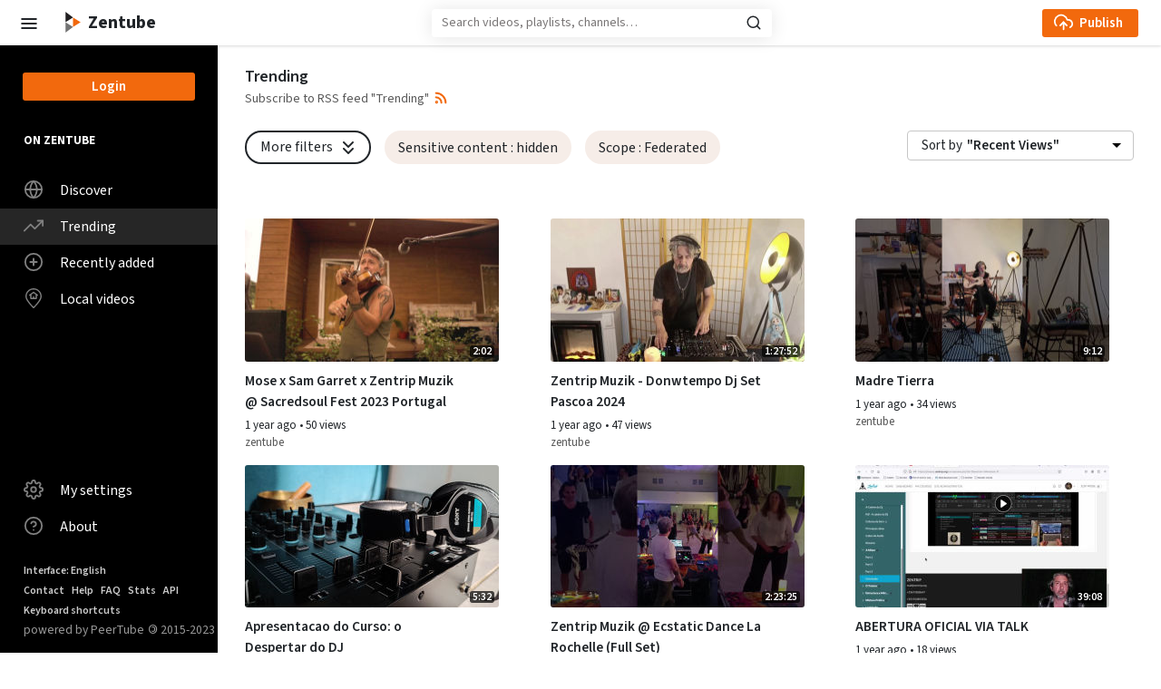

--- FILE ---
content_type: text/html; charset=utf-8
request_url: https://zentube.org/
body_size: 5612
content:
<!DOCTYPE html>
<html lang="en" dir="ltr" data-critters-container>
  <head>
    <meta charset="UTF-8">
    <meta name="viewport" content="width=device-width, initial-scale=1">

    <meta name="theme-color" content="#fff">
    <meta property="og:platform" content="PeerTube">
    <!-- Web Manifest file -->
    <link rel="manifest" href="/manifest.webmanifest?fbc984714ae96d4ffdde4b70fa562cb62f0eeedc">

    <link rel="icon" type="image/png" href="/client/assets/images/favicon.png?3703c9ae21dab4e2db3d56c1b05b91d7961c2373">
    <link rel="apple-touch-icon" href="/client/assets/images/icons/icon-144x144.png" sizes="144x144">
    <link rel="apple-touch-icon" href="/client/assets/images/icons/icon-192x192.png" sizes="192x192">

    <!-- logo background-image -->
    <style type="text/css">
      .icon-logo {
        background-image: url(/client/assets/images/logo.svg?ed94a1d9e097eb1c9f3ac806ca1a3c57c0de9934);
      }
    </style>

    <!-- base url -->
    <base href="/client/en-US/">

    <!-- /!\ The following comment is used by the server to prerender some tags /!\ -->

    <title>Zentube</title>
    <meta name="description" content="Zentrip Instance  " />
    <style class="custom-css-style"></style>
    <!-- meta tags -->
    <script type="application/javascript">window.PeerTubeServerConfig = "{\"client\":{\"videos\":{\"miniature\":{\"displayAuthorAvatar\":false,\"preferAuthorDisplayName\":false},\"resumableUpload\":{\"maxChunkSize\":0}},\"menu\":{\"login\":{\"redirectOnSingleExternalAuth\":false}}},\"defaults\":{\"publish\":{\"downloadEnabled\":true,\"commentsEnabled\":true,\"privacy\":1,\"licence\":null},\"p2p\":{\"webapp\":{\"enabled\":true},\"embed\":{\"enabled\":true}}},\"webadmin\":{\"configuration\":{\"edition\":{\"allowed\":true}}},\"instance\":{\"name\":\"Zentube\",\"shortDescription\":\"Zentrip Instance  \",\"isNSFW\":false,\"defaultNSFWPolicy\":\"do_not_list\",\"defaultClientRoute\":\"/videos/trending\",\"customizations\":{\"javascript\":\"\",\"css\":\"\"}},\"search\":{\"remoteUri\":{\"users\":true,\"anonymous\":false},\"searchIndex\":{\"enabled\":false,\"url\":\"\",\"disableLocalSearch\":false,\"isDefaultSearch\":false}},\"plugin\":{\"registered\":[],\"registeredExternalAuths\":[],\"registeredIdAndPassAuths\":[]},\"theme\":{\"registered\":[],\"default\":\"default\"},\"email\":{\"enabled\":true},\"contactForm\":{\"enabled\":true},\"serverVersion\":\"6.0.3\",\"serverCommit\":\"\",\"transcoding\":{\"remoteRunners\":{\"enabled\":false},\"hls\":{\"enabled\":true},\"web_videos\":{\"enabled\":false},\"enabledResolutions\":[],\"profile\":\"default\",\"availableProfiles\":[\"default\"]},\"live\":{\"enabled\":true,\"allowReplay\":true,\"latencySetting\":{\"enabled\":true},\"maxDuration\":-1,\"maxInstanceLives\":20,\"maxUserLives\":3,\"transcoding\":{\"enabled\":true,\"remoteRunners\":{\"enabled\":false},\"enabledResolutions\":[],\"profile\":\"default\",\"availableProfiles\":[\"default\"]},\"rtmp\":{\"port\":1935}},\"videoStudio\":{\"enabled\":false,\"remoteRunners\":{\"enabled\":false}},\"videoFile\":{\"update\":{\"enabled\":false}},\"import\":{\"videos\":{\"http\":{\"enabled\":false},\"torrent\":{\"enabled\":false}},\"videoChannelSynchronization\":{\"enabled\":false}},\"autoBlacklist\":{\"videos\":{\"ofUsers\":{\"enabled\":false}}},\"avatar\":{\"file\":{\"size\":{\"max\":4194304},\"extensions\":[\".png\",\".jpeg\",\".jpg\",\".gif\",\".webp\"]}},\"banner\":{\"file\":{\"size\":{\"max\":4194304},\"extensions\":[\".png\",\".jpeg\",\".jpg\",\".gif\",\".webp\"]}},\"video\":{\"image\":{\"extensions\":[\".png\",\".jpg\",\".jpeg\",\".webp\"],\"size\":{\"max\":4194304}},\"file\":{\"extensions\":[\".webm\",\".ogv\",\".ogg\",\".mp4\",\".mkv\",\".mov\",\".qt\",\".mqv\",\".m4v\",\".flv\",\".f4v\",\".wmv\",\".avi\",\".3gp\",\".3gpp\",\".3g2\",\".3gpp2\",\".nut\",\".mts\",\".m2ts\",\".mpv\",\".m2v\",\".m1v\",\".mpg\",\".mpe\",\".mpeg\",\".vob\",\".mxf\",\".mp3\",\".wma\",\".wav\",\".flac\",\".aac\",\".m4a\",\".ac3\"]}},\"videoCaption\":{\"file\":{\"size\":{\"max\":20971520},\"extensions\":[\".vtt\",\".srt\"]}},\"user\":{\"videoQuota\":-1,\"videoQuotaDaily\":-1},\"videoChannels\":{\"maxPerUser\":20},\"trending\":{\"videos\":{\"intervalDays\":7,\"algorithms\":{\"enabled\":[\"hot\",\"most-viewed\",\"most-liked\"],\"default\":\"most-viewed\"}}},\"tracker\":{\"enabled\":true},\"followings\":{\"instance\":{\"autoFollowIndex\":{\"indexUrl\":\"\"}}},\"broadcastMessage\":{\"enabled\":false,\"message\":\"\",\"level\":\"info\",\"dismissable\":false},\"homepage\":{\"enabled\":false}}"</script>

    <!-- /!\ Do not remove it /!\ -->
  <style>@layer primeng{}@charset "UTF-8";@font-face{font-family:Source Sans Pro;font-weight:200 900;font-style:normal;font-stretch:normal;font-display:swap;src:url(SourceSans3VF-Roman.ttf.1befb5b37992491d.woff2) format("woff2")}@font-face{font-family:Source Sans Pro;font-weight:200 900;font-style:italic;font-stretch:normal;font-display:swap;src:url(SourceSans3VF-Italic.ttf.eceb92dd95fc9d41.woff2) format("woff2")}:root{--bs-blue:#0d6efd;--bs-indigo:#6610f2;--bs-purple:#6f42c1;--bs-pink:#d63384;--bs-red:#FF0000;--bs-orange:#fd7e14;--bs-yellow:#ffc107;--bs-green:#39CC0B;--bs-teal:#20c997;--bs-cyan:#0dcaf0;--bs-black:#000;--bs-white:#fff;--bs-gray:#6c757d;--bs-gray-dark:#343a40;--bs-gray-100:#f8f9fa;--bs-gray-200:#e9ecef;--bs-gray-300:#dee2e6;--bs-gray-400:#ced4da;--bs-gray-500:#adb5bd;--bs-gray-600:#6c757d;--bs-gray-700:#495057;--bs-gray-800:#343a40;--bs-gray-900:#212529;--bs-primary:#0d6efd;--bs-secondary:#6c757d;--bs-success:#39CC0B;--bs-info:#0dcaf0;--bs-warning:#ffc107;--bs-danger:#FF0000;--bs-light:#f8f9fa;--bs-dark:#212529;--bs-primary-rgb:13, 110, 253;--bs-secondary-rgb:108, 117, 125;--bs-success-rgb:57, 204, 11;--bs-info-rgb:13, 202, 240;--bs-warning-rgb:255, 193, 7;--bs-danger-rgb:255, 0, 0;--bs-light-rgb:248, 249, 250;--bs-dark-rgb:33, 37, 41;--bs-primary-text-emphasis:#052c65;--bs-secondary-text-emphasis:#2b2f32;--bs-success-text-emphasis:#175204;--bs-info-text-emphasis:#055160;--bs-warning-text-emphasis:#664d03;--bs-danger-text-emphasis:#660000;--bs-light-text-emphasis:#495057;--bs-dark-text-emphasis:#495057;--bs-primary-bg-subtle:#cfe2ff;--bs-secondary-bg-subtle:#e2e3e5;--bs-success-bg-subtle:#d7f5ce;--bs-info-bg-subtle:#cff4fc;--bs-warning-bg-subtle:#fff3cd;--bs-danger-bg-subtle:#ffcccc;--bs-light-bg-subtle:#fcfcfd;--bs-dark-bg-subtle:#ced4da;--bs-primary-border-subtle:#9ec5fe;--bs-secondary-border-subtle:#c4c8cb;--bs-success-border-subtle:#b0eb9d;--bs-info-border-subtle:#9eeaf9;--bs-warning-border-subtle:#ffe69c;--bs-danger-border-subtle:#ff9999;--bs-light-border-subtle:#e9ecef;--bs-dark-border-subtle:#adb5bd;--bs-white-rgb:255, 255, 255;--bs-black-rgb:0, 0, 0;--bs-font-sans-serif:system-ui, -apple-system, "Segoe UI", Roboto, "Helvetica Neue", "Noto Sans", "Liberation Sans", Arial, sans-serif, "Apple Color Emoji", "Segoe UI Emoji", "Segoe UI Symbol", "Noto Color Emoji";--bs-font-monospace:SFMono-Regular, Menlo, Monaco, Consolas, "Liberation Mono", "Courier New", monospace;--bs-gradient:linear-gradient(180deg, rgba(255, 255, 255, .15), rgba(255, 255, 255, 0));--bs-body-font-family:var(--bs-font-sans-serif);--bs-body-font-size:1rem;--bs-body-font-weight:400;--bs-body-line-height:1.5;--bs-body-color:#212529;--bs-body-color-rgb:33, 37, 41;--bs-body-bg:#fff;--bs-body-bg-rgb:255, 255, 255;--bs-emphasis-color:#000;--bs-emphasis-color-rgb:0, 0, 0;--bs-secondary-color:rgba(33, 37, 41, .75);--bs-secondary-color-rgb:33, 37, 41;--bs-secondary-bg:#e9ecef;--bs-secondary-bg-rgb:233, 236, 239;--bs-tertiary-color:rgba(33, 37, 41, .5);--bs-tertiary-color-rgb:33, 37, 41;--bs-tertiary-bg:#f8f9fa;--bs-tertiary-bg-rgb:248, 249, 250;--bs-heading-color:inherit;--bs-link-color:#0d6efd;--bs-link-color-rgb:13, 110, 253;--bs-link-decoration:underline;--bs-link-hover-color:#0a58ca;--bs-link-hover-color-rgb:10, 88, 202;--bs-code-color:#d63384;--bs-highlight-color:#212529;--bs-highlight-bg:#fff3cd;--bs-border-width:1px;--bs-border-style:solid;--bs-border-color:#dee2e6;--bs-border-color-translucent:rgba(0, 0, 0, .175);--bs-border-radius:.375rem;--bs-border-radius-sm:.25rem;--bs-border-radius-lg:.5rem;--bs-border-radius-xl:1rem;--bs-border-radius-xxl:2rem;--bs-border-radius-2xl:var(--bs-border-radius-xxl);--bs-border-radius-pill:50rem;--bs-box-shadow:0 .5rem 1rem rgba(0, 0, 0, .15);--bs-box-shadow-sm:0 .125rem .25rem rgba(0, 0, 0, .075);--bs-box-shadow-lg:0 1rem 3rem rgba(0, 0, 0, .175);--bs-box-shadow-inset:inset 0 1px 2px rgba(0, 0, 0, .075);--bs-focus-ring-width:.25rem;--bs-focus-ring-opacity:.25;--bs-focus-ring-color:rgba(13, 110, 253, .25);--bs-form-valid-color:#39CC0B;--bs-form-valid-border-color:#39CC0B;--bs-form-invalid-color:#FF0000;--bs-form-invalid-border-color:#FF0000}*,*:before,*:after{box-sizing:border-box}@media (prefers-reduced-motion: no-preference){:root{scroll-behavior:smooth}}body{margin:0;font-family:var(--bs-body-font-family);font-size:var(--bs-body-font-size);font-weight:var(--bs-body-font-weight);line-height:var(--bs-body-line-height);color:var(--bs-body-color);text-align:var(--bs-body-text-align);background-color:var(--bs-body-bg);-webkit-text-size-adjust:100%;-webkit-tap-highlight-color:rgba(0,0,0,0)}hr{margin:1rem 0;color:inherit;border:0;border-top:var(--bs-border-width) solid;opacity:.25}h2,h1{margin-top:0;margin-bottom:.5rem;font-weight:500;line-height:1.2;color:var(--bs-heading-color)}h1{font-size:calc(1.375rem + 1.5vw)}@media (min-width: 1200px){h1{font-size:2.5rem}}h2{font-size:calc(1.325rem + .9vw)}@media (min-width: 1200px){h2{font-size:2rem}}p{margin-top:0;margin-bottom:1rem}ul{padding-left:2rem}ul{margin-top:0;margin-bottom:1rem}a{color:rgba(var(--bs-link-color-rgb),var(--bs-link-opacity, 1));text-decoration:underline}a:hover{--bs-link-color-rgb:var(--bs-link-hover-color-rgb)}:root{--bs-breakpoint-xs:0;--bs-breakpoint-sm:500px;--bs-breakpoint-md:800px;--bs-breakpoint-lg:900px;--bs-breakpoint-xl:1200px;--bs-breakpoint-xxl:1600px;--bs-breakpoint-fhd:1800px;--bs-breakpoint-qhd:2560px;--bs-breakpoint-uhd:3840px}.alert{--bs-alert-bg:transparent;--bs-alert-padding-x:1rem;--bs-alert-padding-y:1rem;--bs-alert-margin-bottom:1rem;--bs-alert-color:inherit;--bs-alert-border-color:transparent;--bs-alert-border:var(--bs-border-width) solid var(--bs-alert-border-color);--bs-alert-border-radius:var(--bs-border-radius);--bs-alert-link-color:inherit;position:relative;padding:var(--bs-alert-padding-y) var(--bs-alert-padding-x);margin-bottom:var(--bs-alert-margin-bottom);color:var(--bs-alert-color);background-color:var(--bs-alert-bg);border:var(--bs-alert-border);border-radius:var(--bs-alert-border-radius)}.alert-heading{color:inherit}.alert-light{--bs-alert-color:var(--bs-light-text-emphasis);--bs-alert-bg:var(--bs-light-bg-subtle);--bs-alert-border-color:var(--bs-light-border-subtle);--bs-alert-link-color:var(--bs-light-text-emphasis)}.mb-0{margin-bottom:0!important}.mb-3{margin-bottom:1rem!important}body{--bs-border-color-translucent:var(--inputBorderColor);--bs-body-color:var(--mainForegroundColor)}.alert p:last-child{margin-bottom:0}.link-orange{color:var(--mainForegroundColor);font-weight:600;border-bottom:.18em solid var(--mainColor);display:inline-block;line-height:1.1}.link-orange:hover{color:var(--mainForegroundColor);opacity:.8}body{--mainColor:hsl(24, 90%, 50%);--mainColorLighter:#f5873d;--mainColorLightest:#fce1cf;--mainColorVeryLight:#fff5eb;--mainHoverColor:#f47825;--mainBackgroundHoverColor:#e9ecef;--mainBackgroundColor:#fff;--mainForegroundColor:#212529;--greyForegroundColor:#585858;--greyBackgroundColor:#E5E5E5;--greySecondaryBackgroundColor:#EFEFEF;--menuBackgroundColor:#000;--menuForegroundColor:#fff;--submenuBackgroundColor:#F7F7F7;--channelBackgroundColor:#f6ede8;--inputForegroundColor:#212529;--inputBackgroundColor:#fff;--inputPlaceholderColor:#797676;--inputBorderColor:#C6C6C6;--textareaForegroundColor:#212529;--textareaBackgroundColor:#fff;--markdownTextareaBackgroundColor:#EFEFEF;--actionButtonColor:#585858;--supportButtonBackgroundColor:transparent;--supportButtonColor:var(--actionButtonColor);--supportButtonHeartColor:#e83e8c;--activatedActionButtonColor:#212529;--horizontalMarginContent:30px;--videosHorizontalMarginContent:6vw;--mainColWidth:calc(100vw - 240px);font-family:Source Sans Pro,sans-serif;font-weight:400;color:var(--mainForegroundColor);background-color:var(--mainBackgroundColor);font-size:1rem;overflow-y:scroll;text-align:start}noscript,#incompatible-browser{display:block;font-size:1.2rem;max-width:600px;margin:1rem auto}a{text-decoration:none}</style><link rel="stylesheet" href="styles.c02cb02965df5d9d.css" media="print" onload="this.media='all'"><noscript><link rel="stylesheet" href="styles.c02cb02965df5d9d.css"></noscript></head>

  <!-- 3. Display the application -->
  <body id="custom-css">

    <noscript class="alert alert-light">
      <h1 class="alert-heading">PeerTube</h1>
      <h2 class="mb-3">JavaScript required</h2>

      <p>It seems JavaScript is either blocked or disabled in your web browser. We totally get that. However, this page will not work without it.</p>
      <p>If you are concerned about the security and privacy (or lack thereof) of JavaScript web applications, you might want to review the source code of the instance you are trying to access, or look for security audits.</p>

      <hr>

      <h2 class="mb-3">Your options</h2>

      <ul>
        <li>Allow JavaScript in your browser</li>
        <li>Use one of the <a class="link-orange" href="https://framagit.org/framasoft/peertube/documentation/-/raw/master/docs/use/third-party-application.md" target="_blank">third-party applications</a> to browse this instance</li>
        <li>Review the source code on <a class="link-orange" href="https://github.com/Chocobozzz/PeerTube" target="_blank">GitHub</a> or <a class="link-orange" href="https://framagit.org/framasoft/peertube/PeerTube" target="_blank">Framasoft's GitLab</a>, and ask for modifications from the instance owner.
      </li></ul>
    </noscript>

    <div id="incompatible-browser" class="alert alert-light" role="alert" style="display: none">
      <h1 class="alert-heading">PeerTube</h1>
      <h2 class="mb-3">Incompatible browser</h2>

      <p>We are sorry but it seems that PeerTube is not compatible with your web browser.</p>

      <hr>
      <p>Please try with the latest version of <a class="link-orange" href="https://www.mozilla.org" target="_blank">Mozilla Firefox</a>.</p>
      <p class="mb-0">If you think this is a mistake, please <a class="link-orange" href="https://github.com/Chocobozzz/PeerTube/issues/new" target="_blank">report it</a>.</p>
    </div>

    <script type="text/javascript">
      function displayIncompatibleBrowser () {
        var elem = document.getElementById('incompatible-browser')
        if (elem.className.indexOf('browser-ok') === -1) {
          elem.style.display = 'block'
        }
      }

      window.onerror = function () {
        displayIncompatibleBrowser()
      }

      if (/MSIE|Trident/.test(window.navigator.userAgent) ) {
        displayIncompatibleBrowser()
      }
    </script>

    <my-app role="main">
    </my-app>

  <script src="runtime.045bbcb9825cea80.js" type="module"></script><script src="polyfills.2d40747d03e73646.js" type="module"></script><script src="main.ed5557f895133915.js" type="module"></script></body>
</html>


--- FILE ---
content_type: application/javascript
request_url: https://zentube.org/client/en-US/polyfills.2d40747d03e73646.js
body_size: 35972
content:
(self.webpackChunkPeerTube=self.webpackChunkPeerTube||[]).push([[6429],{90165:(c,y)=>{"use strict";y.byteLength=function s(S){var P=h(S),U=P[1];return 3*(P[0]+U)/4-U},y.toByteArray=function m(S){var P,j,B=h(S),U=B[0],G=B[1],Q=new a(function g(S,P,B){return 3*(P+B)/4-B}(0,U,G)),M=0,V=G>0?U-4:U;for(j=0;j<V;j+=4)P=o[S.charCodeAt(j)]<<18|o[S.charCodeAt(j+1)]<<12|o[S.charCodeAt(j+2)]<<6|o[S.charCodeAt(j+3)],Q[M++]=P>>16&255,Q[M++]=P>>8&255,Q[M++]=255&P;return 2===G&&(P=o[S.charCodeAt(j)]<<2|o[S.charCodeAt(j+1)]>>4,Q[M++]=255&P),1===G&&(P=o[S.charCodeAt(j)]<<10|o[S.charCodeAt(j+1)]<<4|o[S.charCodeAt(j+2)]>>2,Q[M++]=P>>8&255,Q[M++]=255&P),Q},y.fromByteArray=function w(S){for(var P,B=S.length,U=B%3,G=[],Q=16383,M=0,V=B-U;M<V;M+=Q)G.push(b(S,M,M+Q>V?V:M+Q));return 1===U?G.push(t[(P=S[B-1])>>2]+t[P<<4&63]+"=="):2===U&&G.push(t[(P=(S[B-2]<<8)+S[B-1])>>10]+t[P>>4&63]+t[P<<2&63]+"="),G.join("")};for(var t=[],o=[],a=typeof Uint8Array<"u"?Uint8Array:Array,u="ABCDEFGHIJKLMNOPQRSTUVWXYZabcdefghijklmnopqrstuvwxyz0123456789+/",l=0;l<64;++l)t[l]=u[l],o[u.charCodeAt(l)]=l;function h(S){var P=S.length;if(P%4>0)throw new Error("Invalid string. Length must be a multiple of 4");var B=S.indexOf("=");return-1===B&&(B=P),[B,B===P?0:4-B%4]}function I(S){return t[S>>18&63]+t[S>>12&63]+t[S>>6&63]+t[63&S]}function b(S,P,B){for(var G=[],Q=P;Q<B;Q+=3)G.push(I((S[Q]<<16&16711680)+(S[Q+1]<<8&65280)+(255&S[Q+2])));return G.join("")}o["-".charCodeAt(0)]=62,o["_".charCodeAt(0)]=63},97198:(c,y,t)=>{"use strict";const o=t(90165),a=t(29176),u="function"==typeof Symbol&&"function"==typeof Symbol.for?Symbol.for("nodejs.util.inspect.custom"):null;y.Buffer=s,y.SlowBuffer=function Q(n){return+n!=n&&(n=0),s.alloc(+n)},y.INSPECT_MAX_BYTES=50;const l=2147483647;function h(n){if(n>l)throw new RangeError('The value "'+n+'" is invalid for option "size"');const e=new Uint8Array(n);return Object.setPrototypeOf(e,s.prototype),e}function s(n,e,r){if("number"==typeof n){if("string"==typeof e)throw new TypeError('The "string" argument must be of type string. Received type number');return b(n)}return g(n,e,r)}function g(n,e,r){if("string"==typeof n)return function w(n,e){if(("string"!=typeof e||""===e)&&(e="utf8"),!s.isEncoding(e))throw new TypeError("Unknown encoding: "+e);const r=0|M(n,e);let i=h(r);const d=i.write(n,e);return d!==r&&(i=i.slice(0,d)),i}(n,e);if(ArrayBuffer.isView(n))return function P(n){if(v(n,Uint8Array)){const e=new Uint8Array(n);return B(e.buffer,e.byteOffset,e.byteLength)}return S(n)}(n);if(null==n)throw new TypeError("The first argument must be one of type string, Buffer, ArrayBuffer, Array, or Array-like Object. Received type "+typeof n);if(v(n,ArrayBuffer)||n&&v(n.buffer,ArrayBuffer)||typeof SharedArrayBuffer<"u"&&(v(n,SharedArrayBuffer)||n&&v(n.buffer,SharedArrayBuffer)))return B(n,e,r);if("number"==typeof n)throw new TypeError('The "value" argument must not be of type number. Received type number');const i=n.valueOf&&n.valueOf();if(null!=i&&i!==n)return s.from(i,e,r);const d=function U(n){if(s.isBuffer(n)){const e=0|G(n.length),r=h(e);return 0===r.length||n.copy(r,0,0,e),r}return void 0!==n.length?"number"!=typeof n.length||x(n.length)?h(0):S(n):"Buffer"===n.type&&Array.isArray(n.data)?S(n.data):void 0}(n);if(d)return d;if(typeof Symbol<"u"&&null!=Symbol.toPrimitive&&"function"==typeof n[Symbol.toPrimitive])return s.from(n[Symbol.toPrimitive]("string"),e,r);throw new TypeError("The first argument must be one of type string, Buffer, ArrayBuffer, Array, or Array-like Object. Received type "+typeof n)}function m(n){if("number"!=typeof n)throw new TypeError('"size" argument must be of type number');if(n<0)throw new RangeError('The value "'+n+'" is invalid for option "size"')}function b(n){return m(n),h(n<0?0:0|G(n))}function S(n){const e=n.length<0?0:0|G(n.length),r=h(e);for(let i=0;i<e;i+=1)r[i]=255&n[i];return r}function B(n,e,r){if(e<0||n.byteLength<e)throw new RangeError('"offset" is outside of buffer bounds');if(n.byteLength<e+(r||0))throw new RangeError('"length" is outside of buffer bounds');let i;return i=void 0===e&&void 0===r?new Uint8Array(n):void 0===r?new Uint8Array(n,e):new Uint8Array(n,e,r),Object.setPrototypeOf(i,s.prototype),i}function G(n){if(n>=l)throw new RangeError("Attempt to allocate Buffer larger than maximum size: 0x"+l.toString(16)+" bytes");return 0|n}function M(n,e){if(s.isBuffer(n))return n.length;if(ArrayBuffer.isView(n)||v(n,ArrayBuffer))return n.byteLength;if("string"!=typeof n)throw new TypeError('The "string" argument must be one of type string, Buffer, or ArrayBuffer. Received type '+typeof n);const r=n.length,i=arguments.length>2&&!0===arguments[2];if(!i&&0===r)return 0;let d=!1;for(;;)switch(e){case"ascii":case"latin1":case"binary":return r;case"utf8":case"utf-8":return Vt(n).length;case"ucs2":case"ucs-2":case"utf16le":case"utf-16le":return 2*r;case"hex":return r>>>1;case"base64":return ae(n).length;default:if(d)return i?-1:Vt(n).length;e=(""+e).toLowerCase(),d=!0}}function V(n,e,r){let i=!1;if((void 0===e||e<0)&&(e=0),e>this.length||((void 0===r||r>this.length)&&(r=this.length),r<=0)||(r>>>=0)<=(e>>>=0))return"";for(n||(n="utf8");;)switch(n){case"hex":return ce(this,e,r);case"utf8":case"utf-8":return wt(this,e,r);case"ascii":return ne(this,e,r);case"latin1":case"binary":return te(this,e,r);case"base64":return Pt(this,e,r);case"ucs2":case"ucs-2":case"utf16le":case"utf-16le":return oe(this,e,r);default:if(i)throw new TypeError("Unknown encoding: "+n);n=(n+"").toLowerCase(),i=!0}}function j(n,e,r){const i=n[e];n[e]=n[r],n[r]=i}function st(n,e,r,i,d){if(0===n.length)return-1;if("string"==typeof r?(i=r,r=0):r>2147483647?r=2147483647:r<-2147483648&&(r=-2147483648),x(r=+r)&&(r=d?0:n.length-1),r<0&&(r=n.length+r),r>=n.length){if(d)return-1;r=n.length-1}else if(r<0){if(!d)return-1;r=0}if("string"==typeof e&&(e=s.from(e,i)),s.isBuffer(e))return 0===e.length?-1:mt(n,e,r,i,d);if("number"==typeof e)return e&=255,"function"==typeof Uint8Array.prototype.indexOf?d?Uint8Array.prototype.indexOf.call(n,e,r):Uint8Array.prototype.lastIndexOf.call(n,e,r):mt(n,[e],r,i,d);throw new TypeError("val must be string, number or Buffer")}function mt(n,e,r,i,d){let k,p=1,T=n.length,F=e.length;if(void 0!==i&&("ucs2"===(i=String(i).toLowerCase())||"ucs-2"===i||"utf16le"===i||"utf-16le"===i)){if(n.length<2||e.length<2)return-1;p=2,T/=2,F/=2,r/=2}function N(K,tt){return 1===p?K[tt]:K.readUInt16BE(tt*p)}if(d){let K=-1;for(k=r;k<T;k++)if(N(n,k)===N(e,-1===K?0:k-K)){if(-1===K&&(K=k),k-K+1===F)return K*p}else-1!==K&&(k-=k-K),K=-1}else for(r+F>T&&(r=T-F),k=r;k>=0;k--){let K=!0;for(let tt=0;tt<F;tt++)if(N(n,k+tt)!==N(e,tt)){K=!1;break}if(K)return k}return-1}function St(n,e,r,i){r=Number(r)||0;const d=n.length-r;i?(i=Number(i))>d&&(i=d):i=d;const p=e.length;let T;for(i>p/2&&(i=p/2),T=0;T<i;++T){const F=parseInt(e.substr(2*T,2),16);if(x(F))return T;n[r+T]=F}return T}function ct(n,e,r,i){return Wt(Vt(e,n.length-r),n,r,i)}function yt(n,e,r,i){return Wt(function Nt(n){const e=[];for(let r=0;r<n.length;++r)e.push(255&n.charCodeAt(r));return e}(e),n,r,i)}function ft(n,e,r,i){return Wt(ae(e),n,r,i)}function ht(n,e,r,i){return Wt(function Jt(n,e){let r,i,d;const p=[];for(let T=0;T<n.length&&!((e-=2)<0);++T)r=n.charCodeAt(T),i=r>>8,d=r%256,p.push(d),p.push(i);return p}(e,n.length-r),n,r,i)}function Pt(n,e,r){return o.fromByteArray(0===e&&r===n.length?n:n.slice(e,r))}function wt(n,e,r){r=Math.min(n.length,r);const i=[];let d=e;for(;d<r;){const p=n[d];let T=null,F=p>239?4:p>223?3:p>191?2:1;if(d+F<=r){let N,k,K,tt;switch(F){case 1:p<128&&(T=p);break;case 2:N=n[d+1],128==(192&N)&&(tt=(31&p)<<6|63&N,tt>127&&(T=tt));break;case 3:N=n[d+1],k=n[d+2],128==(192&N)&&128==(192&k)&&(tt=(15&p)<<12|(63&N)<<6|63&k,tt>2047&&(tt<55296||tt>57343)&&(T=tt));break;case 4:N=n[d+1],k=n[d+2],K=n[d+3],128==(192&N)&&128==(192&k)&&128==(192&K)&&(tt=(15&p)<<18|(63&N)<<12|(63&k)<<6|63&K,tt>65535&&tt<1114112&&(T=tt))}}null===T?(T=65533,F=1):T>65535&&(T-=65536,i.push(T>>>10&1023|55296),T=56320|1023&T),i.push(T),d+=F}return function Tt(n){const e=n.length;if(e<=Ft)return String.fromCharCode.apply(String,n);let r="",i=0;for(;i<e;)r+=String.fromCharCode.apply(String,n.slice(i,i+=Ft));return r}(i)}y.kMaxLength=l,!(s.TYPED_ARRAY_SUPPORT=function f(){try{const n=new Uint8Array(1),e={foo:function(){return 42}};return Object.setPrototypeOf(e,Uint8Array.prototype),Object.setPrototypeOf(n,e),42===n.foo()}catch{return!1}}())&&typeof console<"u"&&"function"==typeof console.error&&console.error("This browser lacks typed array (Uint8Array) support which is required by `buffer` v5.x. Use `buffer` v4.x if you require old browser support."),Object.defineProperty(s.prototype,"parent",{enumerable:!0,get:function(){if(s.isBuffer(this))return this.buffer}}),Object.defineProperty(s.prototype,"offset",{enumerable:!0,get:function(){if(s.isBuffer(this))return this.byteOffset}}),s.poolSize=8192,s.from=function(n,e,r){return g(n,e,r)},Object.setPrototypeOf(s.prototype,Uint8Array.prototype),Object.setPrototypeOf(s,Uint8Array),s.alloc=function(n,e,r){return function I(n,e,r){return m(n),n<=0?h(n):void 0!==e?"string"==typeof r?h(n).fill(e,r):h(n).fill(e):h(n)}(n,e,r)},s.allocUnsafe=function(n){return b(n)},s.allocUnsafeSlow=function(n){return b(n)},s.isBuffer=function(e){return null!=e&&!0===e._isBuffer&&e!==s.prototype},s.compare=function(e,r){if(v(e,Uint8Array)&&(e=s.from(e,e.offset,e.byteLength)),v(r,Uint8Array)&&(r=s.from(r,r.offset,r.byteLength)),!s.isBuffer(e)||!s.isBuffer(r))throw new TypeError('The "buf1", "buf2" arguments must be one of type Buffer or Uint8Array');if(e===r)return 0;let i=e.length,d=r.length;for(let p=0,T=Math.min(i,d);p<T;++p)if(e[p]!==r[p]){i=e[p],d=r[p];break}return i<d?-1:d<i?1:0},s.isEncoding=function(e){switch(String(e).toLowerCase()){case"hex":case"utf8":case"utf-8":case"ascii":case"latin1":case"binary":case"base64":case"ucs2":case"ucs-2":case"utf16le":case"utf-16le":return!0;default:return!1}},s.concat=function(e,r){if(!Array.isArray(e))throw new TypeError('"list" argument must be an Array of Buffers');if(0===e.length)return s.alloc(0);let i;if(void 0===r)for(r=0,i=0;i<e.length;++i)r+=e[i].length;const d=s.allocUnsafe(r);let p=0;for(i=0;i<e.length;++i){let T=e[i];if(v(T,Uint8Array))p+T.length>d.length?(s.isBuffer(T)||(T=s.from(T)),T.copy(d,p)):Uint8Array.prototype.set.call(d,T,p);else{if(!s.isBuffer(T))throw new TypeError('"list" argument must be an Array of Buffers');T.copy(d,p)}p+=T.length}return d},s.byteLength=M,s.prototype._isBuffer=!0,s.prototype.swap16=function(){const e=this.length;if(e%2!=0)throw new RangeError("Buffer size must be a multiple of 16-bits");for(let r=0;r<e;r+=2)j(this,r,r+1);return this},s.prototype.swap32=function(){const e=this.length;if(e%4!=0)throw new RangeError("Buffer size must be a multiple of 32-bits");for(let r=0;r<e;r+=4)j(this,r,r+3),j(this,r+1,r+2);return this},s.prototype.swap64=function(){const e=this.length;if(e%8!=0)throw new RangeError("Buffer size must be a multiple of 64-bits");for(let r=0;r<e;r+=8)j(this,r,r+7),j(this,r+1,r+6),j(this,r+2,r+5),j(this,r+3,r+4);return this},s.prototype.toLocaleString=s.prototype.toString=function(){const e=this.length;return 0===e?"":0===arguments.length?wt(this,0,e):V.apply(this,arguments)},s.prototype.equals=function(e){if(!s.isBuffer(e))throw new TypeError("Argument must be a Buffer");return this===e||0===s.compare(this,e)},s.prototype.inspect=function(){let e="";const r=y.INSPECT_MAX_BYTES;return e=this.toString("hex",0,r).replace(/(.{2})/g,"$1 ").trim(),this.length>r&&(e+=" ... "),"<Buffer "+e+">"},u&&(s.prototype[u]=s.prototype.inspect),s.prototype.compare=function(e,r,i,d,p){if(v(e,Uint8Array)&&(e=s.from(e,e.offset,e.byteLength)),!s.isBuffer(e))throw new TypeError('The "target" argument must be one of type Buffer or Uint8Array. Received type '+typeof e);if(void 0===r&&(r=0),void 0===i&&(i=e?e.length:0),void 0===d&&(d=0),void 0===p&&(p=this.length),r<0||i>e.length||d<0||p>this.length)throw new RangeError("out of range index");if(d>=p&&r>=i)return 0;if(d>=p)return-1;if(r>=i)return 1;if(this===e)return 0;let T=(p>>>=0)-(d>>>=0),F=(i>>>=0)-(r>>>=0);const N=Math.min(T,F),k=this.slice(d,p),K=e.slice(r,i);for(let tt=0;tt<N;++tt)if(k[tt]!==K[tt]){T=k[tt],F=K[tt];break}return T<F?-1:F<T?1:0},s.prototype.includes=function(e,r,i){return-1!==this.indexOf(e,r,i)},s.prototype.indexOf=function(e,r,i){return st(this,e,r,i,!0)},s.prototype.lastIndexOf=function(e,r,i){return st(this,e,r,i,!1)},s.prototype.write=function(e,r,i,d){if(void 0===r)d="utf8",i=this.length,r=0;else if(void 0===i&&"string"==typeof r)d=r,i=this.length,r=0;else{if(!isFinite(r))throw new Error("Buffer.write(string, encoding, offset[, length]) is no longer supported");r>>>=0,isFinite(i)?(i>>>=0,void 0===d&&(d="utf8")):(d=i,i=void 0)}const p=this.length-r;if((void 0===i||i>p)&&(i=p),e.length>0&&(i<0||r<0)||r>this.length)throw new RangeError("Attempt to write outside buffer bounds");d||(d="utf8");let T=!1;for(;;)switch(d){case"hex":return St(this,e,r,i);case"utf8":case"utf-8":return ct(this,e,r,i);case"ascii":case"latin1":case"binary":return yt(this,e,r,i);case"base64":return ft(this,e,r,i);case"ucs2":case"ucs-2":case"utf16le":case"utf-16le":return ht(this,e,r,i);default:if(T)throw new TypeError("Unknown encoding: "+d);d=(""+d).toLowerCase(),T=!0}},s.prototype.toJSON=function(){return{type:"Buffer",data:Array.prototype.slice.call(this._arr||this,0)}};const Ft=4096;function ne(n,e,r){let i="";r=Math.min(n.length,r);for(let d=e;d<r;++d)i+=String.fromCharCode(127&n[d]);return i}function te(n,e,r){let i="";r=Math.min(n.length,r);for(let d=e;d<r;++d)i+=String.fromCharCode(n[d]);return i}function ce(n,e,r){const i=n.length;(!e||e<0)&&(e=0),(!r||r<0||r>i)&&(r=i);let d="";for(let p=e;p<r;++p)d+=R[n[p]];return d}function oe(n,e,r){const i=n.slice(e,r);let d="";for(let p=0;p<i.length-1;p+=2)d+=String.fromCharCode(i[p]+256*i[p+1]);return d}function Et(n,e,r){if(n%1!=0||n<0)throw new RangeError("offset is not uint");if(n+e>r)throw new RangeError("Trying to access beyond buffer length")}function dt(n,e,r,i,d,p){if(!s.isBuffer(n))throw new TypeError('"buffer" argument must be a Buffer instance');if(e>d||e<p)throw new RangeError('"value" argument is out of bounds');if(r+i>n.length)throw new RangeError("Index out of range")}function Ct(n,e,r,i,d){Xt(e,i,d,n,r,7);let p=Number(e&BigInt(4294967295));n[r++]=p,p>>=8,n[r++]=p,p>>=8,n[r++]=p,p>>=8,n[r++]=p;let T=Number(e>>BigInt(32)&BigInt(4294967295));return n[r++]=T,T>>=8,n[r++]=T,T>>=8,n[r++]=T,T>>=8,n[r++]=T,r}function Ht(n,e,r,i,d){Xt(e,i,d,n,r,7);let p=Number(e&BigInt(4294967295));n[r+7]=p,p>>=8,n[r+6]=p,p>>=8,n[r+5]=p,p>>=8,n[r+4]=p;let T=Number(e>>BigInt(32)&BigInt(4294967295));return n[r+3]=T,T>>=8,n[r+2]=T,T>>=8,n[r+1]=T,T>>=8,n[r]=T,r+8}function ee(n,e,r,i,d,p){if(r+i>n.length)throw new RangeError("Index out of range");if(r<0)throw new RangeError("Index out of range")}function Qt(n,e,r,i,d){return e=+e,r>>>=0,d||ee(n,0,r,4),a.write(n,e,r,i,23,4),r+4}function jt(n,e,r,i,d){return e=+e,r>>>=0,d||ee(n,0,r,8),a.write(n,e,r,i,52,8),r+8}s.prototype.slice=function(e,r){const i=this.length;(e=~~e)<0?(e+=i)<0&&(e=0):e>i&&(e=i),(r=void 0===r?i:~~r)<0?(r+=i)<0&&(r=0):r>i&&(r=i),r<e&&(r=e);const d=this.subarray(e,r);return Object.setPrototypeOf(d,s.prototype),d},s.prototype.readUintLE=s.prototype.readUIntLE=function(e,r,i){e>>>=0,r>>>=0,i||Et(e,r,this.length);let d=this[e],p=1,T=0;for(;++T<r&&(p*=256);)d+=this[e+T]*p;return d},s.prototype.readUintBE=s.prototype.readUIntBE=function(e,r,i){e>>>=0,r>>>=0,i||Et(e,r,this.length);let d=this[e+--r],p=1;for(;r>0&&(p*=256);)d+=this[e+--r]*p;return d},s.prototype.readUint8=s.prototype.readUInt8=function(e,r){return e>>>=0,r||Et(e,1,this.length),this[e]},s.prototype.readUint16LE=s.prototype.readUInt16LE=function(e,r){return e>>>=0,r||Et(e,2,this.length),this[e]|this[e+1]<<8},s.prototype.readUint16BE=s.prototype.readUInt16BE=function(e,r){return e>>>=0,r||Et(e,2,this.length),this[e]<<8|this[e+1]},s.prototype.readUint32LE=s.prototype.readUInt32LE=function(e,r){return e>>>=0,r||Et(e,4,this.length),(this[e]|this[e+1]<<8|this[e+2]<<16)+16777216*this[e+3]},s.prototype.readUint32BE=s.prototype.readUInt32BE=function(e,r){return e>>>=0,r||Et(e,4,this.length),16777216*this[e]+(this[e+1]<<16|this[e+2]<<8|this[e+3])},s.prototype.readBigUInt64LE=O(function(e){Gt(e>>>=0,"offset");const r=this[e],i=this[e+7];(void 0===r||void 0===i)&&Mt(e,this.length-8);const d=r+256*this[++e]+65536*this[++e]+this[++e]*2**24,p=this[++e]+256*this[++e]+65536*this[++e]+i*2**24;return BigInt(d)+(BigInt(p)<<BigInt(32))}),s.prototype.readBigUInt64BE=O(function(e){Gt(e>>>=0,"offset");const r=this[e],i=this[e+7];(void 0===r||void 0===i)&&Mt(e,this.length-8);const d=r*2**24+65536*this[++e]+256*this[++e]+this[++e],p=this[++e]*2**24+65536*this[++e]+256*this[++e]+i;return(BigInt(d)<<BigInt(32))+BigInt(p)}),s.prototype.readIntLE=function(e,r,i){e>>>=0,r>>>=0,i||Et(e,r,this.length);let d=this[e],p=1,T=0;for(;++T<r&&(p*=256);)d+=this[e+T]*p;return p*=128,d>=p&&(d-=Math.pow(2,8*r)),d},s.prototype.readIntBE=function(e,r,i){e>>>=0,r>>>=0,i||Et(e,r,this.length);let d=r,p=1,T=this[e+--d];for(;d>0&&(p*=256);)T+=this[e+--d]*p;return p*=128,T>=p&&(T-=Math.pow(2,8*r)),T},s.prototype.readInt8=function(e,r){return e>>>=0,r||Et(e,1,this.length),128&this[e]?-1*(255-this[e]+1):this[e]},s.prototype.readInt16LE=function(e,r){e>>>=0,r||Et(e,2,this.length);const i=this[e]|this[e+1]<<8;return 32768&i?4294901760|i:i},s.prototype.readInt16BE=function(e,r){e>>>=0,r||Et(e,2,this.length);const i=this[e+1]|this[e]<<8;return 32768&i?4294901760|i:i},s.prototype.readInt32LE=function(e,r){return e>>>=0,r||Et(e,4,this.length),this[e]|this[e+1]<<8|this[e+2]<<16|this[e+3]<<24},s.prototype.readInt32BE=function(e,r){return e>>>=0,r||Et(e,4,this.length),this[e]<<24|this[e+1]<<16|this[e+2]<<8|this[e+3]},s.prototype.readBigInt64LE=O(function(e){Gt(e>>>=0,"offset");const r=this[e],i=this[e+7];return(void 0===r||void 0===i)&&Mt(e,this.length-8),(BigInt(this[e+4]+256*this[e+5]+65536*this[e+6]+(i<<24))<<BigInt(32))+BigInt(r+256*this[++e]+65536*this[++e]+this[++e]*2**24)}),s.prototype.readBigInt64BE=O(function(e){Gt(e>>>=0,"offset");const r=this[e],i=this[e+7];(void 0===r||void 0===i)&&Mt(e,this.length-8);const d=(r<<24)+65536*this[++e]+256*this[++e]+this[++e];return(BigInt(d)<<BigInt(32))+BigInt(this[++e]*2**24+65536*this[++e]+256*this[++e]+i)}),s.prototype.readFloatLE=function(e,r){return e>>>=0,r||Et(e,4,this.length),a.read(this,e,!0,23,4)},s.prototype.readFloatBE=function(e,r){return e>>>=0,r||Et(e,4,this.length),a.read(this,e,!1,23,4)},s.prototype.readDoubleLE=function(e,r){return e>>>=0,r||Et(e,8,this.length),a.read(this,e,!0,52,8)},s.prototype.readDoubleBE=function(e,r){return e>>>=0,r||Et(e,8,this.length),a.read(this,e,!1,52,8)},s.prototype.writeUintLE=s.prototype.writeUIntLE=function(e,r,i,d){e=+e,r>>>=0,i>>>=0,d||dt(this,e,r,i,Math.pow(2,8*i)-1,0);let p=1,T=0;for(this[r]=255&e;++T<i&&(p*=256);)this[r+T]=e/p&255;return r+i},s.prototype.writeUintBE=s.prototype.writeUIntBE=function(e,r,i,d){e=+e,r>>>=0,i>>>=0,d||dt(this,e,r,i,Math.pow(2,8*i)-1,0);let p=i-1,T=1;for(this[r+p]=255&e;--p>=0&&(T*=256);)this[r+p]=e/T&255;return r+i},s.prototype.writeUint8=s.prototype.writeUInt8=function(e,r,i){return e=+e,r>>>=0,i||dt(this,e,r,1,255,0),this[r]=255&e,r+1},s.prototype.writeUint16LE=s.prototype.writeUInt16LE=function(e,r,i){return e=+e,r>>>=0,i||dt(this,e,r,2,65535,0),this[r]=255&e,this[r+1]=e>>>8,r+2},s.prototype.writeUint16BE=s.prototype.writeUInt16BE=function(e,r,i){return e=+e,r>>>=0,i||dt(this,e,r,2,65535,0),this[r]=e>>>8,this[r+1]=255&e,r+2},s.prototype.writeUint32LE=s.prototype.writeUInt32LE=function(e,r,i){return e=+e,r>>>=0,i||dt(this,e,r,4,4294967295,0),this[r+3]=e>>>24,this[r+2]=e>>>16,this[r+1]=e>>>8,this[r]=255&e,r+4},s.prototype.writeUint32BE=s.prototype.writeUInt32BE=function(e,r,i){return e=+e,r>>>=0,i||dt(this,e,r,4,4294967295,0),this[r]=e>>>24,this[r+1]=e>>>16,this[r+2]=e>>>8,this[r+3]=255&e,r+4},s.prototype.writeBigUInt64LE=O(function(e,r=0){return Ct(this,e,r,BigInt(0),BigInt("0xffffffffffffffff"))}),s.prototype.writeBigUInt64BE=O(function(e,r=0){return Ht(this,e,r,BigInt(0),BigInt("0xffffffffffffffff"))}),s.prototype.writeIntLE=function(e,r,i,d){if(e=+e,r>>>=0,!d){const N=Math.pow(2,8*i-1);dt(this,e,r,i,N-1,-N)}let p=0,T=1,F=0;for(this[r]=255&e;++p<i&&(T*=256);)e<0&&0===F&&0!==this[r+p-1]&&(F=1),this[r+p]=(e/T>>0)-F&255;return r+i},s.prototype.writeIntBE=function(e,r,i,d){if(e=+e,r>>>=0,!d){const N=Math.pow(2,8*i-1);dt(this,e,r,i,N-1,-N)}let p=i-1,T=1,F=0;for(this[r+p]=255&e;--p>=0&&(T*=256);)e<0&&0===F&&0!==this[r+p+1]&&(F=1),this[r+p]=(e/T>>0)-F&255;return r+i},s.prototype.writeInt8=function(e,r,i){return e=+e,r>>>=0,i||dt(this,e,r,1,127,-128),e<0&&(e=255+e+1),this[r]=255&e,r+1},s.prototype.writeInt16LE=function(e,r,i){return e=+e,r>>>=0,i||dt(this,e,r,2,32767,-32768),this[r]=255&e,this[r+1]=e>>>8,r+2},s.prototype.writeInt16BE=function(e,r,i){return e=+e,r>>>=0,i||dt(this,e,r,2,32767,-32768),this[r]=e>>>8,this[r+1]=255&e,r+2},s.prototype.writeInt32LE=function(e,r,i){return e=+e,r>>>=0,i||dt(this,e,r,4,2147483647,-2147483648),this[r]=255&e,this[r+1]=e>>>8,this[r+2]=e>>>16,this[r+3]=e>>>24,r+4},s.prototype.writeInt32BE=function(e,r,i){return e=+e,r>>>=0,i||dt(this,e,r,4,2147483647,-2147483648),e<0&&(e=4294967295+e+1),this[r]=e>>>24,this[r+1]=e>>>16,this[r+2]=e>>>8,this[r+3]=255&e,r+4},s.prototype.writeBigInt64LE=O(function(e,r=0){return Ct(this,e,r,-BigInt("0x8000000000000000"),BigInt("0x7fffffffffffffff"))}),s.prototype.writeBigInt64BE=O(function(e,r=0){return Ht(this,e,r,-BigInt("0x8000000000000000"),BigInt("0x7fffffffffffffff"))}),s.prototype.writeFloatLE=function(e,r,i){return Qt(this,e,r,!0,i)},s.prototype.writeFloatBE=function(e,r,i){return Qt(this,e,r,!1,i)},s.prototype.writeDoubleLE=function(e,r,i){return jt(this,e,r,!0,i)},s.prototype.writeDoubleBE=function(e,r,i){return jt(this,e,r,!1,i)},s.prototype.copy=function(e,r,i,d){if(!s.isBuffer(e))throw new TypeError("argument should be a Buffer");if(i||(i=0),!d&&0!==d&&(d=this.length),r>=e.length&&(r=e.length),r||(r=0),d>0&&d<i&&(d=i),d===i||0===e.length||0===this.length)return 0;if(r<0)throw new RangeError("targetStart out of bounds");if(i<0||i>=this.length)throw new RangeError("Index out of range");if(d<0)throw new RangeError("sourceEnd out of bounds");d>this.length&&(d=this.length),e.length-r<d-i&&(d=e.length-r+i);const p=d-i;return this===e&&"function"==typeof Uint8Array.prototype.copyWithin?this.copyWithin(r,i,d):Uint8Array.prototype.set.call(e,this.subarray(i,d),r),p},s.prototype.fill=function(e,r,i,d){if("string"==typeof e){if("string"==typeof r?(d=r,r=0,i=this.length):"string"==typeof i&&(d=i,i=this.length),void 0!==d&&"string"!=typeof d)throw new TypeError("encoding must be a string");if("string"==typeof d&&!s.isEncoding(d))throw new TypeError("Unknown encoding: "+d);if(1===e.length){const T=e.charCodeAt(0);("utf8"===d&&T<128||"latin1"===d)&&(e=T)}}else"number"==typeof e?e&=255:"boolean"==typeof e&&(e=Number(e));if(r<0||this.length<r||this.length<i)throw new RangeError("Out of range index");if(i<=r)return this;let p;if(r>>>=0,i=void 0===i?this.length:i>>>0,e||(e=0),"number"==typeof e)for(p=r;p<i;++p)this[p]=e;else{const T=s.isBuffer(e)?e:s.from(e,d),F=T.length;if(0===F)throw new TypeError('The value "'+e+'" is invalid for argument "value"');for(p=0;p<i-r;++p)this[p+r]=T[p%F]}return this};const Ut={};function kt(n,e,r){Ut[n]=class extends r{constructor(){super(),Object.defineProperty(this,"message",{value:e.apply(this,arguments),writable:!0,configurable:!0}),this.name=`${this.name} [${n}]`,delete this.name}get code(){return n}set code(d){Object.defineProperty(this,"code",{configurable:!0,enumerable:!0,value:d,writable:!0})}toString(){return`${this.name} [${n}]: ${this.message}`}}}function se(n){let e="",r=n.length;const i="-"===n[0]?1:0;for(;r>=i+4;r-=3)e=`_${n.slice(r-3,r)}${e}`;return`${n.slice(0,r)}${e}`}function Xt(n,e,r,i,d,p){if(n>r||n<e){const T="bigint"==typeof e?"n":"";let F;throw F=p>3?0===e||e===BigInt(0)?`>= 0${T} and < 2${T} ** ${8*(p+1)}${T}`:`>= -(2${T} ** ${8*(p+1)-1}${T}) and < 2 ** ${8*(p+1)-1}${T}`:`>= ${e}${T} and <= ${r}${T}`,new Ut.ERR_OUT_OF_RANGE("value",F,n)}!function le(n,e,r){Gt(e,"offset"),(void 0===n[e]||void 0===n[e+r])&&Mt(e,n.length-(r+1))}(i,d,p)}function Gt(n,e){if("number"!=typeof n)throw new Ut.ERR_INVALID_ARG_TYPE(e,"number",n)}function Mt(n,e,r){throw Math.floor(n)!==n?(Gt(n,r),new Ut.ERR_OUT_OF_RANGE(r||"offset","an integer",n)):e<0?new Ut.ERR_BUFFER_OUT_OF_BOUNDS:new Ut.ERR_OUT_OF_RANGE(r||"offset",`>= ${r?1:0} and <= ${e}`,n)}kt("ERR_BUFFER_OUT_OF_BOUNDS",function(n){return n?`${n} is outside of buffer bounds`:"Attempt to access memory outside buffer bounds"},RangeError),kt("ERR_INVALID_ARG_TYPE",function(n,e){return`The "${n}" argument must be of type number. Received type ${typeof e}`},TypeError),kt("ERR_OUT_OF_RANGE",function(n,e,r){let i=`The value of "${n}" is out of range.`,d=r;return Number.isInteger(r)&&Math.abs(r)>2**32?d=se(String(r)):"bigint"==typeof r&&(d=String(r),(r>BigInt(2)**BigInt(32)||r<-(BigInt(2)**BigInt(32)))&&(d=se(d)),d+="n"),i+=` It must be ${e}. Received ${d}`,i},RangeError);const ie=/[^+/0-9A-Za-z-_]/g;function Vt(n,e){let r;e=e||1/0;const i=n.length;let d=null;const p=[];for(let T=0;T<i;++T){if(r=n.charCodeAt(T),r>55295&&r<57344){if(!d){if(r>56319){(e-=3)>-1&&p.push(239,191,189);continue}if(T+1===i){(e-=3)>-1&&p.push(239,191,189);continue}d=r;continue}if(r<56320){(e-=3)>-1&&p.push(239,191,189),d=r;continue}r=65536+(d-55296<<10|r-56320)}else d&&(e-=3)>-1&&p.push(239,191,189);if(d=null,r<128){if((e-=1)<0)break;p.push(r)}else if(r<2048){if((e-=2)<0)break;p.push(r>>6|192,63&r|128)}else if(r<65536){if((e-=3)<0)break;p.push(r>>12|224,r>>6&63|128,63&r|128)}else{if(!(r<1114112))throw new Error("Invalid code point");if((e-=4)<0)break;p.push(r>>18|240,r>>12&63|128,r>>6&63|128,63&r|128)}}return p}function ae(n){return o.toByteArray(function fe(n){if((n=(n=n.split("=")[0]).trim().replace(ie,"")).length<2)return"";for(;n.length%4!=0;)n+="=";return n}(n))}function Wt(n,e,r,i){let d;for(d=0;d<i&&!(d+r>=e.length||d>=n.length);++d)e[d+r]=n[d];return d}function v(n,e){return n instanceof e||null!=n&&null!=n.constructor&&null!=n.constructor.name&&n.constructor.name===e.name}function x(n){return n!=n}const R=function(){const n="0123456789abcdef",e=new Array(256);for(let r=0;r<16;++r){const i=16*r;for(let d=0;d<16;++d)e[i+d]=n[r]+n[d]}return e}();function O(n){return typeof BigInt>"u"?D:n}function D(){throw new Error("BigInt not supported")}},29176:(c,y)=>{y.read=function(t,o,a,u,l){var f,h,s=8*l-u-1,g=(1<<s)-1,m=g>>1,I=-7,b=a?l-1:0,w=a?-1:1,S=t[o+b];for(b+=w,f=S&(1<<-I)-1,S>>=-I,I+=s;I>0;f=256*f+t[o+b],b+=w,I-=8);for(h=f&(1<<-I)-1,f>>=-I,I+=u;I>0;h=256*h+t[o+b],b+=w,I-=8);if(0===f)f=1-m;else{if(f===g)return h?NaN:1/0*(S?-1:1);h+=Math.pow(2,u),f-=m}return(S?-1:1)*h*Math.pow(2,f-u)},y.write=function(t,o,a,u,l,f){var h,s,g,m=8*f-l-1,I=(1<<m)-1,b=I>>1,w=23===l?Math.pow(2,-24)-Math.pow(2,-77):0,S=u?0:f-1,P=u?1:-1,B=o<0||0===o&&1/o<0?1:0;for(o=Math.abs(o),isNaN(o)||o===1/0?(s=isNaN(o)?1:0,h=I):(h=Math.floor(Math.log(o)/Math.LN2),o*(g=Math.pow(2,-h))<1&&(h--,g*=2),(o+=h+b>=1?w/g:w*Math.pow(2,1-b))*g>=2&&(h++,g/=2),h+b>=I?(s=0,h=I):h+b>=1?(s=(o*g-1)*Math.pow(2,l),h+=b):(s=o*Math.pow(2,b-1)*Math.pow(2,l),h=0));l>=8;t[a+S]=255&s,S+=P,s/=256,l-=8);for(h=h<<l|s,m+=l;m>0;t[a+S]=255&h,S+=P,h/=256,m-=8);t[a+S-P]|=128*B}},79116:c=>{var t,o,y=c.exports={};function a(){throw new Error("setTimeout has not been defined")}function u(){throw new Error("clearTimeout has not been defined")}function l(P){if(t===setTimeout)return setTimeout(P,0);if((t===a||!t)&&setTimeout)return t=setTimeout,setTimeout(P,0);try{return t(P,0)}catch{try{return t.call(null,P,0)}catch{return t.call(this,P,0)}}}!function(){try{t="function"==typeof setTimeout?setTimeout:a}catch{t=a}try{o="function"==typeof clearTimeout?clearTimeout:u}catch{o=u}}();var g,h=[],s=!1,m=-1;function I(){!s||!g||(s=!1,g.length?h=g.concat(h):m=-1,h.length&&b())}function b(){if(!s){var P=l(I);s=!0;for(var B=h.length;B;){for(g=h,h=[];++m<B;)g&&g[m].run();m=-1,B=h.length}g=null,s=!1,function f(P){if(o===clearTimeout)return clearTimeout(P);if((o===u||!o)&&clearTimeout)return o=clearTimeout,clearTimeout(P);try{return o(P)}catch{try{return o.call(null,P)}catch{return o.call(this,P)}}}(P)}}function w(P,B){this.fun=P,this.array=B}function S(){}y.nextTick=function(P){var B=new Array(arguments.length-1);if(arguments.length>1)for(var U=1;U<arguments.length;U++)B[U-1]=arguments[U];h.push(new w(P,B)),1===h.length&&!s&&l(b)},w.prototype.run=function(){this.fun.apply(null,this.array)},y.title="browser",y.browser=!0,y.env={},y.argv=[],y.version="",y.versions={},y.on=S,y.addListener=S,y.once=S,y.off=S,y.removeListener=S,y.removeAllListeners=S,y.emit=S,y.prependListener=S,y.prependOnceListener=S,y.listeners=function(P){return[]},y.binding=function(P){throw new Error("process.binding is not supported")},y.cwd=function(){return"/"},y.chdir=function(P){throw new Error("process.chdir is not supported")},y.umask=function(){return 0}},84730:()=>{"use strict";!function(v){const x=v.performance;function R(vt){x&&x.mark&&x.mark(vt)}function O(vt,H){x&&x.measure&&x.measure(vt,H)}R("Zone");const D=v.__Zone_symbol_prefix||"__zone_symbol__";function n(vt){return D+vt}const e=!0===v[n("forceDuplicateZoneCheck")];if(v.Zone){if(e||"function"!=typeof v.Zone.__symbol__)throw new Error("Zone already loaded.");return v.Zone}let r=(()=>{class H{static assertZonePatched(){if(v.Promise!==zt.ZoneAwarePromise)throw new Error("Zone.js has detected that ZoneAwarePromise `(window|global).Promise` has been overwritten.\nMost likely cause is that a Promise polyfill has been loaded after Zone.js (Polyfilling Promise api is not necessary when zone.js is loaded. If you must load one, do so before loading zone.js.)")}static get root(){let E=H.current;for(;E.parent;)E=E.parent;return E}static get current(){return bt.zone}static get currentTask(){return Kt}static __load_patch(E,z,rt=!1){if(zt.hasOwnProperty(E)){if(!rt&&e)throw Error("Already loaded patch: "+E)}else if(!v["__Zone_disable_"+E]){const lt="Zone:"+E;R(lt),zt[E]=z(v,H,At),O(lt,lt)}}get parent(){return this._parent}get name(){return this._name}constructor(E,z){this._parent=E,this._name=z?z.name||"unnamed":"<root>",this._properties=z&&z.properties||{},this._zoneDelegate=new d(this,this._parent&&this._parent._zoneDelegate,z)}get(E){const z=this.getZoneWith(E);if(z)return z._properties[E]}getZoneWith(E){let z=this;for(;z;){if(z._properties.hasOwnProperty(E))return z;z=z._parent}return null}fork(E){if(!E)throw new Error("ZoneSpec required!");return this._zoneDelegate.fork(this,E)}wrap(E,z){if("function"!=typeof E)throw new Error("Expecting function got: "+E);const rt=this._zoneDelegate.intercept(this,E,z),lt=this;return function(){return lt.runGuarded(rt,this,arguments,z)}}run(E,z,rt,lt){bt={parent:bt,zone:this};try{return this._zoneDelegate.invoke(this,E,z,rt,lt)}finally{bt=bt.parent}}runGuarded(E,z=null,rt,lt){bt={parent:bt,zone:this};try{try{return this._zoneDelegate.invoke(this,E,z,rt,lt)}catch(L){if(this._zoneDelegate.handleError(this,L))throw L}}finally{bt=bt.parent}}runTask(E,z,rt){if(E.zone!=this)throw new Error("A task can only be run in the zone of creation! (Creation: "+(E.zone||Lt).name+"; Execution: "+this.name+")");if(E.state===gt&&(E.type===$t||E.type===et))return;const lt=E.state!=X;lt&&E._transitionTo(X,pt),E.runCount++;const L=Kt;Kt=E,bt={parent:bt,zone:this};try{E.type==et&&E.data&&!E.data.isPeriodic&&(E.cancelFn=void 0);try{return this._zoneDelegate.invokeTask(this,E,z,rt)}catch($){if(this._zoneDelegate.handleError(this,$))throw $}}finally{E.state!==gt&&E.state!==W&&(E.type==$t||E.data&&E.data.isPeriodic?lt&&E._transitionTo(pt,X):(E.runCount=0,this._updateTaskCount(E,-1),lt&&E._transitionTo(gt,X,gt))),bt=bt.parent,Kt=L}}scheduleTask(E){if(E.zone&&E.zone!==this){let rt=this;for(;rt;){if(rt===E.zone)throw Error(`can not reschedule task to ${this.name} which is descendants of the original zone ${E.zone.name}`);rt=rt.parent}}E._transitionTo(Dt,gt);const z=[];E._zoneDelegates=z,E._zone=this;try{E=this._zoneDelegate.scheduleTask(this,E)}catch(rt){throw E._transitionTo(W,Dt,gt),this._zoneDelegate.handleError(this,rt),rt}return E._zoneDelegates===z&&this._updateTaskCount(E,1),E.state==Dt&&E._transitionTo(pt,Dt),E}scheduleMicroTask(E,z,rt,lt){return this.scheduleTask(new p(ut,E,z,rt,lt,void 0))}scheduleMacroTask(E,z,rt,lt,L){return this.scheduleTask(new p(et,E,z,rt,lt,L))}scheduleEventTask(E,z,rt,lt,L){return this.scheduleTask(new p($t,E,z,rt,lt,L))}cancelTask(E){if(E.zone!=this)throw new Error("A task can only be cancelled in the zone of creation! (Creation: "+(E.zone||Lt).name+"; Execution: "+this.name+")");if(E.state===pt||E.state===X){E._transitionTo(xt,pt,X);try{this._zoneDelegate.cancelTask(this,E)}catch(z){throw E._transitionTo(W,xt),this._zoneDelegate.handleError(this,z),z}return this._updateTaskCount(E,-1),E._transitionTo(gt,xt),E.runCount=0,E}}_updateTaskCount(E,z){const rt=E._zoneDelegates;-1==z&&(E._zoneDelegates=null);for(let lt=0;lt<rt.length;lt++)rt[lt]._updateTaskCount(E.type,z)}}return H.__symbol__=n,H})();const i={name:"",onHasTask:(vt,H,A,E)=>vt.hasTask(A,E),onScheduleTask:(vt,H,A,E)=>vt.scheduleTask(A,E),onInvokeTask:(vt,H,A,E,z,rt)=>vt.invokeTask(A,E,z,rt),onCancelTask:(vt,H,A,E)=>vt.cancelTask(A,E)};class d{constructor(H,A,E){this._taskCounts={microTask:0,macroTask:0,eventTask:0},this.zone=H,this._parentDelegate=A,this._forkZS=E&&(E&&E.onFork?E:A._forkZS),this._forkDlgt=E&&(E.onFork?A:A._forkDlgt),this._forkCurrZone=E&&(E.onFork?this.zone:A._forkCurrZone),this._interceptZS=E&&(E.onIntercept?E:A._interceptZS),this._interceptDlgt=E&&(E.onIntercept?A:A._interceptDlgt),this._interceptCurrZone=E&&(E.onIntercept?this.zone:A._interceptCurrZone),this._invokeZS=E&&(E.onInvoke?E:A._invokeZS),this._invokeDlgt=E&&(E.onInvoke?A:A._invokeDlgt),this._invokeCurrZone=E&&(E.onInvoke?this.zone:A._invokeCurrZone),this._handleErrorZS=E&&(E.onHandleError?E:A._handleErrorZS),this._handleErrorDlgt=E&&(E.onHandleError?A:A._handleErrorDlgt),this._handleErrorCurrZone=E&&(E.onHandleError?this.zone:A._handleErrorCurrZone),this._scheduleTaskZS=E&&(E.onScheduleTask?E:A._scheduleTaskZS),this._scheduleTaskDlgt=E&&(E.onScheduleTask?A:A._scheduleTaskDlgt),this._scheduleTaskCurrZone=E&&(E.onScheduleTask?this.zone:A._scheduleTaskCurrZone),this._invokeTaskZS=E&&(E.onInvokeTask?E:A._invokeTaskZS),this._invokeTaskDlgt=E&&(E.onInvokeTask?A:A._invokeTaskDlgt),this._invokeTaskCurrZone=E&&(E.onInvokeTask?this.zone:A._invokeTaskCurrZone),this._cancelTaskZS=E&&(E.onCancelTask?E:A._cancelTaskZS),this._cancelTaskDlgt=E&&(E.onCancelTask?A:A._cancelTaskDlgt),this._cancelTaskCurrZone=E&&(E.onCancelTask?this.zone:A._cancelTaskCurrZone),this._hasTaskZS=null,this._hasTaskDlgt=null,this._hasTaskDlgtOwner=null,this._hasTaskCurrZone=null;const z=E&&E.onHasTask;(z||A&&A._hasTaskZS)&&(this._hasTaskZS=z?E:i,this._hasTaskDlgt=A,this._hasTaskDlgtOwner=this,this._hasTaskCurrZone=H,E.onScheduleTask||(this._scheduleTaskZS=i,this._scheduleTaskDlgt=A,this._scheduleTaskCurrZone=this.zone),E.onInvokeTask||(this._invokeTaskZS=i,this._invokeTaskDlgt=A,this._invokeTaskCurrZone=this.zone),E.onCancelTask||(this._cancelTaskZS=i,this._cancelTaskDlgt=A,this._cancelTaskCurrZone=this.zone))}fork(H,A){return this._forkZS?this._forkZS.onFork(this._forkDlgt,this.zone,H,A):new r(H,A)}intercept(H,A,E){return this._interceptZS?this._interceptZS.onIntercept(this._interceptDlgt,this._interceptCurrZone,H,A,E):A}invoke(H,A,E,z,rt){return this._invokeZS?this._invokeZS.onInvoke(this._invokeDlgt,this._invokeCurrZone,H,A,E,z,rt):A.apply(E,z)}handleError(H,A){return!this._handleErrorZS||this._handleErrorZS.onHandleError(this._handleErrorDlgt,this._handleErrorCurrZone,H,A)}scheduleTask(H,A){let E=A;if(this._scheduleTaskZS)this._hasTaskZS&&E._zoneDelegates.push(this._hasTaskDlgtOwner),E=this._scheduleTaskZS.onScheduleTask(this._scheduleTaskDlgt,this._scheduleTaskCurrZone,H,A),E||(E=A);else if(A.scheduleFn)A.scheduleFn(A);else{if(A.type!=ut)throw new Error("Task is missing scheduleFn.");nt(A)}return E}invokeTask(H,A,E,z){return this._invokeTaskZS?this._invokeTaskZS.onInvokeTask(this._invokeTaskDlgt,this._invokeTaskCurrZone,H,A,E,z):A.callback.apply(E,z)}cancelTask(H,A){let E;if(this._cancelTaskZS)E=this._cancelTaskZS.onCancelTask(this._cancelTaskDlgt,this._cancelTaskCurrZone,H,A);else{if(!A.cancelFn)throw Error("Task is not cancelable");E=A.cancelFn(A)}return E}hasTask(H,A){try{this._hasTaskZS&&this._hasTaskZS.onHasTask(this._hasTaskDlgt,this._hasTaskCurrZone,H,A)}catch(E){this.handleError(H,E)}}_updateTaskCount(H,A){const E=this._taskCounts,z=E[H],rt=E[H]=z+A;if(rt<0)throw new Error("More tasks executed then were scheduled.");0!=z&&0!=rt||this.hasTask(this.zone,{microTask:E.microTask>0,macroTask:E.macroTask>0,eventTask:E.eventTask>0,change:H})}}class p{constructor(H,A,E,z,rt,lt){if(this._zone=null,this.runCount=0,this._zoneDelegates=null,this._state="notScheduled",this.type=H,this.source=A,this.data=z,this.scheduleFn=rt,this.cancelFn=lt,!E)throw new Error("callback is not defined");this.callback=E;const L=this;this.invoke=H===$t&&z&&z.useG?p.invokeTask:function(){return p.invokeTask.call(v,L,this,arguments)}}static invokeTask(H,A,E){H||(H=this),Zt++;try{return H.runCount++,H.zone.runTask(H,A,E)}finally{1==Zt&&Y(),Zt--}}get zone(){return this._zone}get state(){return this._state}cancelScheduleRequest(){this._transitionTo(gt,Dt)}_transitionTo(H,A,E){if(this._state!==A&&this._state!==E)throw new Error(`${this.type} '${this.source}': can not transition to '${H}', expecting state '${A}'${E?" or '"+E+"'":""}, was '${this._state}'.`);this._state=H,H==gt&&(this._zoneDelegates=null)}toString(){return this.data&&typeof this.data.handleId<"u"?this.data.handleId.toString():Object.prototype.toString.call(this)}toJSON(){return{type:this.type,state:this.state,source:this.source,zone:this.zone.name,runCount:this.runCount}}}const T=n("setTimeout"),F=n("Promise"),N=n("then");let tt,k=[],K=!1;function Bt(vt){if(tt||v[F]&&(tt=v[F].resolve(0)),tt){let H=tt[N];H||(H=tt.then),H.call(tt,vt)}else v[T](vt,0)}function nt(vt){0===Zt&&0===k.length&&Bt(Y),vt&&k.push(vt)}function Y(){if(!K){for(K=!0;k.length;){const vt=k;k=[];for(let H=0;H<vt.length;H++){const A=vt[H];try{A.zone.runTask(A,null,null)}catch(E){At.onUnhandledError(E)}}}At.microtaskDrainDone(),K=!1}}const Lt={name:"NO ZONE"},gt="notScheduled",Dt="scheduling",pt="scheduled",X="running",xt="canceling",W="unknown",ut="microTask",et="macroTask",$t="eventTask",zt={},At={symbol:n,currentZoneFrame:()=>bt,onUnhandledError:Rt,microtaskDrainDone:Rt,scheduleMicroTask:nt,showUncaughtError:()=>!r[n("ignoreConsoleErrorUncaughtError")],patchEventTarget:()=>[],patchOnProperties:Rt,patchMethod:()=>Rt,bindArguments:()=>[],patchThen:()=>Rt,patchMacroTask:()=>Rt,patchEventPrototype:()=>Rt,isIEOrEdge:()=>!1,getGlobalObjects:()=>{},ObjectDefineProperty:()=>Rt,ObjectGetOwnPropertyDescriptor:()=>{},ObjectCreate:()=>{},ArraySlice:()=>[],patchClass:()=>Rt,wrapWithCurrentZone:()=>Rt,filterProperties:()=>[],attachOriginToPatched:()=>Rt,_redefineProperty:()=>Rt,patchCallbacks:()=>Rt,nativeScheduleMicroTask:Bt};let bt={parent:null,zone:new r(null,null)},Kt=null,Zt=0;function Rt(){}O("Zone","Zone"),v.Zone=r}(typeof window<"u"&&window||typeof self<"u"&&self||global);const c=Object.getOwnPropertyDescriptor,y=Object.defineProperty,t=Object.getPrototypeOf,o=Object.create,a=Array.prototype.slice,u="addEventListener",l="removeEventListener",f=Zone.__symbol__(u),h=Zone.__symbol__(l),s="true",g="false",m=Zone.__symbol__("");function I(v,x){return Zone.current.wrap(v,x)}function b(v,x,R,O,D){return Zone.current.scheduleMacroTask(v,x,R,O,D)}const w=Zone.__symbol__,S=typeof window<"u",P=S?window:void 0,B=S&&P||"object"==typeof self&&self||global,U="removeAttribute";function G(v,x){for(let R=v.length-1;R>=0;R--)"function"==typeof v[R]&&(v[R]=I(v[R],x+"_"+R));return v}function M(v){return!v||!1!==v.writable&&!("function"==typeof v.get&&typeof v.set>"u")}const V=typeof WorkerGlobalScope<"u"&&self instanceof WorkerGlobalScope,j=!("nw"in B)&&typeof B.process<"u"&&"[object process]"==={}.toString.call(B.process),st=!j&&!V&&!(!S||!P.HTMLElement),mt=typeof B.process<"u"&&"[object process]"==={}.toString.call(B.process)&&!V&&!(!S||!P.HTMLElement),St={},ct=function(v){if(!(v=v||B.event))return;let x=St[v.type];x||(x=St[v.type]=w("ON_PROPERTY"+v.type));const R=this||v.target||B,O=R[x];let D;return st&&R===P&&"error"===v.type?(D=O&&O.call(this,v.message,v.filename,v.lineno,v.colno,v.error),!0===D&&v.preventDefault()):(D=O&&O.apply(this,arguments),null!=D&&!D&&v.preventDefault()),D};function yt(v,x,R){let O=c(v,x);if(!O&&R&&c(R,x)&&(O={enumerable:!0,configurable:!0}),!O||!O.configurable)return;const D=w("on"+x+"patched");if(v.hasOwnProperty(D)&&v[D])return;delete O.writable,delete O.value;const n=O.get,e=O.set,r=x.slice(2);let i=St[r];i||(i=St[r]=w("ON_PROPERTY"+r)),O.set=function(d){let p=this;!p&&v===B&&(p=B),p&&("function"==typeof p[i]&&p.removeEventListener(r,ct),e&&e.call(p,null),p[i]=d,"function"==typeof d&&p.addEventListener(r,ct,!1))},O.get=function(){let d=this;if(!d&&v===B&&(d=B),!d)return null;const p=d[i];if(p)return p;if(n){let T=n.call(this);if(T)return O.set.call(this,T),"function"==typeof d[U]&&d.removeAttribute(x),T}return null},y(v,x,O),v[D]=!0}function ft(v,x,R){if(x)for(let O=0;O<x.length;O++)yt(v,"on"+x[O],R);else{const O=[];for(const D in v)"on"==D.slice(0,2)&&O.push(D);for(let D=0;D<O.length;D++)yt(v,O[D],R)}}const ht=w("originalInstance");function Pt(v){const x=B[v];if(!x)return;B[w(v)]=x,B[v]=function(){const D=G(arguments,v);switch(D.length){case 0:this[ht]=new x;break;case 1:this[ht]=new x(D[0]);break;case 2:this[ht]=new x(D[0],D[1]);break;case 3:this[ht]=new x(D[0],D[1],D[2]);break;case 4:this[ht]=new x(D[0],D[1],D[2],D[3]);break;default:throw new Error("Arg list too long.")}},Tt(B[v],x);const R=new x(function(){});let O;for(O in R)"XMLHttpRequest"===v&&"responseBlob"===O||function(D){"function"==typeof R[D]?B[v].prototype[D]=function(){return this[ht][D].apply(this[ht],arguments)}:y(B[v].prototype,D,{set:function(n){"function"==typeof n?(this[ht][D]=I(n,v+"."+D),Tt(this[ht][D],n)):this[ht][D]=n},get:function(){return this[ht][D]}})}(O);for(O in x)"prototype"!==O&&x.hasOwnProperty(O)&&(B[v][O]=x[O])}function wt(v,x,R){let O=v;for(;O&&!O.hasOwnProperty(x);)O=t(O);!O&&v[x]&&(O=v);const D=w(x);let n=null;if(O&&(!(n=O[D])||!O.hasOwnProperty(D))&&(n=O[D]=O[x],M(O&&c(O,x)))){const r=R(n,D,x);O[x]=function(){return r(this,arguments)},Tt(O[x],n)}return n}function Ft(v,x,R){let O=null;function D(n){const e=n.data;return e.args[e.cbIdx]=function(){n.invoke.apply(this,arguments)},O.apply(e.target,e.args),n}O=wt(v,x,n=>function(e,r){const i=R(e,r);return i.cbIdx>=0&&"function"==typeof r[i.cbIdx]?b(i.name,r[i.cbIdx],i,D):n.apply(e,r)})}function Tt(v,x){v[w("OriginalDelegate")]=x}let ne=!1,te=!1;function oe(){if(ne)return te;ne=!0;try{const v=P.navigator.userAgent;(-1!==v.indexOf("MSIE ")||-1!==v.indexOf("Trident/")||-1!==v.indexOf("Edge/"))&&(te=!0)}catch{}return te}Zone.__load_patch("ZoneAwarePromise",(v,x,R)=>{const O=Object.getOwnPropertyDescriptor,D=Object.defineProperty,e=R.symbol,r=[],i=!0===v[e("DISABLE_WRAPPING_UNCAUGHT_PROMISE_REJECTION")],d=e("Promise"),p=e("then"),T="__creationTrace__";R.onUnhandledError=L=>{if(R.showUncaughtError()){const $=L&&L.rejection;$?console.error("Unhandled Promise rejection:",$ instanceof Error?$.message:$,"; Zone:",L.zone.name,"; Task:",L.task&&L.task.source,"; Value:",$,$ instanceof Error?$.stack:void 0):console.error(L)}},R.microtaskDrainDone=()=>{for(;r.length;){const L=r.shift();try{L.zone.runGuarded(()=>{throw L.throwOriginal?L.rejection:L})}catch($){N($)}}};const F=e("unhandledPromiseRejectionHandler");function N(L){R.onUnhandledError(L);try{const $=x[F];"function"==typeof $&&$.call(this,L)}catch{}}function k(L){return L&&L.then}function K(L){return L}function tt(L){return A.reject(L)}const Bt=e("state"),nt=e("value"),Y=e("finally"),Lt=e("parentPromiseValue"),gt=e("parentPromiseState"),Dt="Promise.then",pt=null,X=!0,xt=!1,W=0;function ut(L,$){return C=>{try{At(L,$,C)}catch(Z){At(L,!1,Z)}}}const et=function(){let L=!1;return function(C){return function(){L||(L=!0,C.apply(null,arguments))}}},$t="Promise resolved with itself",zt=e("currentTaskTrace");function At(L,$,C){const Z=et();if(L===C)throw new TypeError($t);if(L[Bt]===pt){let q=null;try{("object"==typeof C||"function"==typeof C)&&(q=C&&C.then)}catch(_){return Z(()=>{At(L,!1,_)})(),L}if($!==xt&&C instanceof A&&C.hasOwnProperty(Bt)&&C.hasOwnProperty(nt)&&C[Bt]!==pt)Kt(C),At(L,C[Bt],C[nt]);else if($!==xt&&"function"==typeof q)try{q.call(C,Z(ut(L,$)),Z(ut(L,!1)))}catch(_){Z(()=>{At(L,!1,_)})()}else{L[Bt]=$;const _=L[nt];if(L[nt]=C,L[Y]===Y&&$===X&&(L[Bt]=L[gt],L[nt]=L[Lt]),$===xt&&C instanceof Error){const J=x.currentTask&&x.currentTask.data&&x.currentTask.data[T];J&&D(C,zt,{configurable:!0,enumerable:!1,writable:!0,value:J})}for(let J=0;J<_.length;)Zt(L,_[J++],_[J++],_[J++],_[J++]);if(0==_.length&&$==xt){L[Bt]=W;let J=C;try{throw new Error("Uncaught (in promise): "+function n(L){return L&&L.toString===Object.prototype.toString?(L.constructor&&L.constructor.name||"")+": "+JSON.stringify(L):L?L.toString():Object.prototype.toString.call(L)}(C)+(C&&C.stack?"\n"+C.stack:""))}catch(ot){J=ot}i&&(J.throwOriginal=!0),J.rejection=C,J.promise=L,J.zone=x.current,J.task=x.currentTask,r.push(J),R.scheduleMicroTask()}}}return L}const bt=e("rejectionHandledHandler");function Kt(L){if(L[Bt]===W){try{const $=x[bt];$&&"function"==typeof $&&$.call(this,{rejection:L[nt],promise:L})}catch{}L[Bt]=xt;for(let $=0;$<r.length;$++)L===r[$].promise&&r.splice($,1)}}function Zt(L,$,C,Z,q){Kt(L);const _=L[Bt],J=_?"function"==typeof Z?Z:K:"function"==typeof q?q:tt;$.scheduleMicroTask(Dt,()=>{try{const ot=L[nt],it=!!C&&Y===C[Y];it&&(C[Lt]=ot,C[gt]=_);const at=$.run(J,void 0,it&&J!==tt&&J!==K?[]:[ot]);At(C,!0,at)}catch(ot){At(C,!1,ot)}},C)}const vt=function(){},H=v.AggregateError;class A{static toString(){return"function ZoneAwarePromise() { [native code] }"}static resolve($){return At(new this(null),X,$)}static reject($){return At(new this(null),xt,$)}static any($){if(!$||"function"!=typeof $[Symbol.iterator])return Promise.reject(new H([],"All promises were rejected"));const C=[];let Z=0;try{for(let J of $)Z++,C.push(A.resolve(J))}catch{return Promise.reject(new H([],"All promises were rejected"))}if(0===Z)return Promise.reject(new H([],"All promises were rejected"));let q=!1;const _=[];return new A((J,ot)=>{for(let it=0;it<C.length;it++)C[it].then(at=>{q||(q=!0,J(at))},at=>{_.push(at),Z--,0===Z&&(q=!0,ot(new H(_,"All promises were rejected")))})})}static race($){let C,Z,q=new this((ot,it)=>{C=ot,Z=it});function _(ot){C(ot)}function J(ot){Z(ot)}for(let ot of $)k(ot)||(ot=this.resolve(ot)),ot.then(_,J);return q}static all($){return A.allWithCallback($)}static allSettled($){return(this&&this.prototype instanceof A?this:A).allWithCallback($,{thenCallback:Z=>({status:"fulfilled",value:Z}),errorCallback:Z=>({status:"rejected",reason:Z})})}static allWithCallback($,C){let Z,q,_=new this((at,Ot)=>{Z=at,q=Ot}),J=2,ot=0;const it=[];for(let at of $){k(at)||(at=this.resolve(at));const Ot=ot;try{at.then(It=>{it[Ot]=C?C.thenCallback(It):It,J--,0===J&&Z(it)},It=>{C?(it[Ot]=C.errorCallback(It),J--,0===J&&Z(it)):q(It)})}catch(It){q(It)}J++,ot++}return J-=2,0===J&&Z(it),_}constructor($){const C=this;if(!(C instanceof A))throw new Error("Must be an instanceof Promise.");C[Bt]=pt,C[nt]=[];try{const Z=et();$&&$(Z(ut(C,X)),Z(ut(C,xt)))}catch(Z){At(C,!1,Z)}}get[Symbol.toStringTag](){return"Promise"}get[Symbol.species](){return A}then($,C){var Z;let q=null===(Z=this.constructor)||void 0===Z?void 0:Z[Symbol.species];(!q||"function"!=typeof q)&&(q=this.constructor||A);const _=new q(vt),J=x.current;return this[Bt]==pt?this[nt].push(J,_,$,C):Zt(this,J,_,$,C),_}catch($){return this.then(null,$)}finally($){var C;let Z=null===(C=this.constructor)||void 0===C?void 0:C[Symbol.species];(!Z||"function"!=typeof Z)&&(Z=A);const q=new Z(vt);q[Y]=Y;const _=x.current;return this[Bt]==pt?this[nt].push(_,q,$,$):Zt(this,_,q,$,$),q}}A.resolve=A.resolve,A.reject=A.reject,A.race=A.race,A.all=A.all;const E=v[d]=v.Promise;v.Promise=A;const z=e("thenPatched");function rt(L){const $=L.prototype,C=O($,"then");if(C&&(!1===C.writable||!C.configurable))return;const Z=$.then;$[p]=Z,L.prototype.then=function(q,_){return new A((ot,it)=>{Z.call(this,ot,it)}).then(q,_)},L[z]=!0}return R.patchThen=rt,E&&(rt(E),wt(v,"fetch",L=>function lt(L){return function($,C){let Z=L.apply($,C);if(Z instanceof A)return Z;let q=Z.constructor;return q[z]||rt(q),Z}}(L))),Promise[x.__symbol__("uncaughtPromiseErrors")]=r,A}),Zone.__load_patch("toString",v=>{const x=Function.prototype.toString,R=w("OriginalDelegate"),O=w("Promise"),D=w("Error"),n=function(){if("function"==typeof this){const d=this[R];if(d)return"function"==typeof d?x.call(d):Object.prototype.toString.call(d);if(this===Promise){const p=v[O];if(p)return x.call(p)}if(this===Error){const p=v[D];if(p)return x.call(p)}}return x.call(this)};n[R]=x,Function.prototype.toString=n;const e=Object.prototype.toString;Object.prototype.toString=function(){return"function"==typeof Promise&&this instanceof Promise?"[object Promise]":e.call(this)}});let Et=!1;if(typeof window<"u")try{const v=Object.defineProperty({},"passive",{get:function(){Et=!0}});window.addEventListener("test",v,v),window.removeEventListener("test",v,v)}catch{Et=!1}const dt={useG:!0},Ct={},Ht={},ee=new RegExp("^"+m+"(\\w+)(true|false)$"),Qt=w("propagationStopped");function jt(v,x){const R=(x?x(v):v)+g,O=(x?x(v):v)+s,D=m+R,n=m+O;Ct[v]={},Ct[v][g]=D,Ct[v][s]=n}function Ut(v,x,R,O){const D=O&&O.add||u,n=O&&O.rm||l,e=O&&O.listeners||"eventListeners",r=O&&O.rmAll||"removeAllListeners",i=w(D),d="."+D+":",p="prependListener",T="."+p+":",F=function(nt,Y,Lt){if(nt.isRemoved)return;const gt=nt.callback;let Dt;"object"==typeof gt&&gt.handleEvent&&(nt.callback=X=>gt.handleEvent(X),nt.originalDelegate=gt);try{nt.invoke(nt,Y,[Lt])}catch(X){Dt=X}const pt=nt.options;return pt&&"object"==typeof pt&&pt.once&&Y[n].call(Y,Lt.type,nt.originalDelegate?nt.originalDelegate:nt.callback,pt),Dt};function N(nt,Y,Lt){if(!(Y=Y||v.event))return;const gt=nt||Y.target||v,Dt=gt[Ct[Y.type][Lt?s:g]];if(Dt){const pt=[];if(1===Dt.length){const X=F(Dt[0],gt,Y);X&&pt.push(X)}else{const X=Dt.slice();for(let xt=0;xt<X.length&&(!Y||!0!==Y[Qt]);xt++){const W=F(X[xt],gt,Y);W&&pt.push(W)}}if(1===pt.length)throw pt[0];for(let X=0;X<pt.length;X++){const xt=pt[X];x.nativeScheduleMicroTask(()=>{throw xt})}}}const k=function(nt){return N(this,nt,!1)},K=function(nt){return N(this,nt,!0)};function tt(nt,Y){if(!nt)return!1;let Lt=!0;Y&&void 0!==Y.useG&&(Lt=Y.useG);const gt=Y&&Y.vh;let Dt=!0;Y&&void 0!==Y.chkDup&&(Dt=Y.chkDup);let pt=!1;Y&&void 0!==Y.rt&&(pt=Y.rt);let X=nt;for(;X&&!X.hasOwnProperty(D);)X=t(X);if(!X&&nt[D]&&(X=nt),!X||X[i])return!1;const xt=Y&&Y.eventNameToString,W={},ut=X[i]=X[D],et=X[w(n)]=X[n],$t=X[w(e)]=X[e],zt=X[w(r)]=X[r];let At;Y&&Y.prepend&&(At=X[w(Y.prepend)]=X[Y.prepend]);const A=Lt?function(C){if(!W.isExisting)return ut.call(W.target,W.eventName,W.capture?K:k,W.options)}:function(C){return ut.call(W.target,W.eventName,C.invoke,W.options)},E=Lt?function(C){if(!C.isRemoved){const Z=Ct[C.eventName];let q;Z&&(q=Z[C.capture?s:g]);const _=q&&C.target[q];if(_)for(let J=0;J<_.length;J++)if(_[J]===C){_.splice(J,1),C.isRemoved=!0,0===_.length&&(C.allRemoved=!0,C.target[q]=null);break}}if(C.allRemoved)return et.call(C.target,C.eventName,C.capture?K:k,C.options)}:function(C){return et.call(C.target,C.eventName,C.invoke,C.options)},rt=Y&&Y.diff?Y.diff:function(C,Z){const q=typeof Z;return"function"===q&&C.callback===Z||"object"===q&&C.originalDelegate===Z},lt=Zone[w("UNPATCHED_EVENTS")],L=v[w("PASSIVE_EVENTS")],$=function(C,Z,q,_,J=!1,ot=!1){return function(){const it=this||v;let at=arguments[0];Y&&Y.transferEventName&&(at=Y.transferEventName(at));let Ot=arguments[1];if(!Ot)return C.apply(this,arguments);if(j&&"uncaughtException"===at)return C.apply(this,arguments);let It=!1;if("function"!=typeof Ot){if(!Ot.handleEvent)return C.apply(this,arguments);It=!0}if(gt&&!gt(C,Ot,it,arguments))return;const qt=Et&&!!L&&-1!==L.indexOf(at),Yt=function bt(C,Z){return!Et&&"object"==typeof C&&C?!!C.capture:Et&&Z?"boolean"==typeof C?{capture:C,passive:!0}:C?"object"==typeof C&&!1!==C.passive?{...C,passive:!0}:C:{passive:!0}:C}(arguments[2],qt);if(lt)for(let re=0;re<lt.length;re++)if(at===lt[re])return qt?C.call(it,at,Ot,Yt):C.apply(this,arguments);const pe=!!Yt&&("boolean"==typeof Yt||Yt.capture),ye=!(!Yt||"object"!=typeof Yt)&&Yt.once,xe=Zone.current;let ve=Ct[at];ve||(jt(at,xt),ve=Ct[at]);const Ee=ve[pe?s:g];let de,ue=it[Ee],ge=!1;if(ue){if(ge=!0,Dt)for(let re=0;re<ue.length;re++)if(rt(ue[re],Ot))return}else ue=it[Ee]=[];const me=it.constructor.name,Te=Ht[me];Te&&(de=Te[at]),de||(de=me+Z+(xt?xt(at):at)),W.options=Yt,ye&&(W.options.once=!1),W.target=it,W.capture=pe,W.eventName=at,W.isExisting=ge;const he=Lt?dt:void 0;he&&(he.taskData=W);const _t=xe.scheduleEventTask(de,Ot,he,q,_);return W.target=null,he&&(he.taskData=null),ye&&(Yt.once=!0),!Et&&"boolean"==typeof _t.options||(_t.options=Yt),_t.target=it,_t.capture=pe,_t.eventName=at,It&&(_t.originalDelegate=Ot),ot?ue.unshift(_t):ue.push(_t),J?it:void 0}};return X[D]=$(ut,d,A,E,pt),At&&(X[p]=$(At,T,function(C){return At.call(W.target,W.eventName,C.invoke,W.options)},E,pt,!0)),X[n]=function(){const C=this||v;let Z=arguments[0];Y&&Y.transferEventName&&(Z=Y.transferEventName(Z));const q=arguments[2],_=!!q&&("boolean"==typeof q||q.capture),J=arguments[1];if(!J)return et.apply(this,arguments);if(gt&&!gt(et,J,C,arguments))return;const ot=Ct[Z];let it;ot&&(it=ot[_?s:g]);const at=it&&C[it];if(at)for(let Ot=0;Ot<at.length;Ot++){const It=at[Ot];if(rt(It,J))return at.splice(Ot,1),It.isRemoved=!0,0===at.length&&(It.allRemoved=!0,C[it]=null,"string"==typeof Z)&&(C[m+"ON_PROPERTY"+Z]=null),It.zone.cancelTask(It),pt?C:void 0}return et.apply(this,arguments)},X[e]=function(){const C=this||v;let Z=arguments[0];Y&&Y.transferEventName&&(Z=Y.transferEventName(Z));const q=[],_=kt(C,xt?xt(Z):Z);for(let J=0;J<_.length;J++){const ot=_[J];q.push(ot.originalDelegate?ot.originalDelegate:ot.callback)}return q},X[r]=function(){const C=this||v;let Z=arguments[0];if(Z){Y&&Y.transferEventName&&(Z=Y.transferEventName(Z));const q=Ct[Z];if(q){const ot=C[q[g]],it=C[q[s]];if(ot){const at=ot.slice();for(let Ot=0;Ot<at.length;Ot++){const It=at[Ot];this[n].call(this,Z,It.originalDelegate?It.originalDelegate:It.callback,It.options)}}if(it){const at=it.slice();for(let Ot=0;Ot<at.length;Ot++){const It=at[Ot];this[n].call(this,Z,It.originalDelegate?It.originalDelegate:It.callback,It.options)}}}}else{const q=Object.keys(C);for(let _=0;_<q.length;_++){const ot=ee.exec(q[_]);let it=ot&&ot[1];it&&"removeListener"!==it&&this[r].call(this,it)}this[r].call(this,"removeListener")}if(pt)return this},Tt(X[D],ut),Tt(X[n],et),zt&&Tt(X[r],zt),$t&&Tt(X[e],$t),!0}let Bt=[];for(let nt=0;nt<R.length;nt++)Bt[nt]=tt(R[nt],O);return Bt}function kt(v,x){if(!x){const n=[];for(let e in v){const r=ee.exec(e);let i=r&&r[1];if(i&&(!x||i===x)){const d=v[e];if(d)for(let p=0;p<d.length;p++)n.push(d[p])}}return n}let R=Ct[x];R||(jt(x),R=Ct[x]);const O=v[R[g]],D=v[R[s]];return O?D?O.concat(D):O.slice():D?D.slice():[]}function se(v,x){const R=v.Event;R&&R.prototype&&x.patchMethod(R.prototype,"stopImmediatePropagation",O=>function(D,n){D[Qt]=!0,O&&O.apply(D,n)})}function le(v,x,R,O,D){const n=Zone.__symbol__(O);if(x[n])return;const e=x[n]=x[O];x[O]=function(r,i,d){return i&&i.prototype&&D.forEach(function(p){const T=`${R}.${O}::`+p,F=i.prototype;try{if(F.hasOwnProperty(p)){const N=v.ObjectGetOwnPropertyDescriptor(F,p);N&&N.value?(N.value=v.wrapWithCurrentZone(N.value,T),v._redefineProperty(i.prototype,p,N)):F[p]&&(F[p]=v.wrapWithCurrentZone(F[p],T))}else F[p]&&(F[p]=v.wrapWithCurrentZone(F[p],T))}catch{}}),e.call(x,r,i,d)},v.attachOriginToPatched(x[O],e)}function Xt(v,x,R){if(!R||0===R.length)return x;const O=R.filter(n=>n.target===v);if(!O||0===O.length)return x;const D=O[0].ignoreProperties;return x.filter(n=>-1===D.indexOf(n))}function Gt(v,x,R,O){v&&ft(v,Xt(v,x,R),O)}function Mt(v){return Object.getOwnPropertyNames(v).filter(x=>x.startsWith("on")&&x.length>2).map(x=>x.substring(2))}Zone.__load_patch("util",(v,x,R)=>{const O=Mt(v);R.patchOnProperties=ft,R.patchMethod=wt,R.bindArguments=G,R.patchMacroTask=Ft;const D=x.__symbol__("BLACK_LISTED_EVENTS"),n=x.__symbol__("UNPATCHED_EVENTS");v[n]&&(v[D]=v[n]),v[D]&&(x[D]=x[n]=v[D]),R.patchEventPrototype=se,R.patchEventTarget=Ut,R.isIEOrEdge=oe,R.ObjectDefineProperty=y,R.ObjectGetOwnPropertyDescriptor=c,R.ObjectCreate=o,R.ArraySlice=a,R.patchClass=Pt,R.wrapWithCurrentZone=I,R.filterProperties=Xt,R.attachOriginToPatched=Tt,R._redefineProperty=Object.defineProperty,R.patchCallbacks=le,R.getGlobalObjects=()=>({globalSources:Ht,zoneSymbolEventNames:Ct,eventNames:O,isBrowser:st,isMix:mt,isNode:j,TRUE_STR:s,FALSE_STR:g,ZONE_SYMBOL_PREFIX:m,ADD_EVENT_LISTENER_STR:u,REMOVE_EVENT_LISTENER_STR:l})});const Vt=w("zoneTask");function Nt(v,x,R,O){let D=null,n=null;R+=O;const e={};function r(d){const p=d.data;return p.args[0]=function(){return d.invoke.apply(this,arguments)},p.handleId=D.apply(v,p.args),d}function i(d){return n.call(v,d.data.handleId)}D=wt(v,x+=O,d=>function(p,T){if("function"==typeof T[0]){const F={isPeriodic:"Interval"===O,delay:"Timeout"===O||"Interval"===O?T[1]||0:void 0,args:T},N=T[0];T[0]=function(){try{return N.apply(this,arguments)}finally{F.isPeriodic||("number"==typeof F.handleId?delete e[F.handleId]:F.handleId&&(F.handleId[Vt]=null))}};const k=b(x,T[0],F,r,i);if(!k)return k;const K=k.data.handleId;return"number"==typeof K?e[K]=k:K&&(K[Vt]=k),K&&K.ref&&K.unref&&"function"==typeof K.ref&&"function"==typeof K.unref&&(k.ref=K.ref.bind(K),k.unref=K.unref.bind(K)),"number"==typeof K||K?K:k}return d.apply(v,T)}),n=wt(v,R,d=>function(p,T){const F=T[0];let N;"number"==typeof F?N=e[F]:(N=F&&F[Vt],N||(N=F)),N&&"string"==typeof N.type?"notScheduled"!==N.state&&(N.cancelFn&&N.data.isPeriodic||0===N.runCount)&&("number"==typeof F?delete e[F]:F&&(F[Vt]=null),N.zone.cancelTask(N)):d.apply(v,T)})}Zone.__load_patch("legacy",v=>{const x=v[Zone.__symbol__("legacyPatch")];x&&x()}),Zone.__load_patch("timers",v=>{const x="set",R="clear";Nt(v,x,R,"Timeout"),Nt(v,x,R,"Interval"),Nt(v,x,R,"Immediate")}),Zone.__load_patch("requestAnimationFrame",v=>{Nt(v,"request","cancel","AnimationFrame"),Nt(v,"mozRequest","mozCancel","AnimationFrame"),Nt(v,"webkitRequest","webkitCancel","AnimationFrame")}),Zone.__load_patch("blocking",(v,x)=>{const R=["alert","prompt","confirm"];for(let O=0;O<R.length;O++)wt(v,R[O],(n,e,r)=>function(i,d){return x.current.run(n,v,d,r)})}),Zone.__load_patch("EventTarget",(v,x,R)=>{(function Wt(v,x){x.patchEventPrototype(v,x)})(v,R),function ae(v,x){if(Zone[x.symbol("patchEventTarget")])return;const{eventNames:R,zoneSymbolEventNames:O,TRUE_STR:D,FALSE_STR:n,ZONE_SYMBOL_PREFIX:e}=x.getGlobalObjects();for(let i=0;i<R.length;i++){const d=R[i],F=e+(d+n),N=e+(d+D);O[d]={},O[d][n]=F,O[d][D]=N}const r=v.EventTarget;r&&r.prototype&&x.patchEventTarget(v,x,[r&&r.prototype])}(v,R);const O=v.XMLHttpRequestEventTarget;O&&O.prototype&&R.patchEventTarget(v,R,[O.prototype])}),Zone.__load_patch("MutationObserver",(v,x,R)=>{Pt("MutationObserver"),Pt("WebKitMutationObserver")}),Zone.__load_patch("IntersectionObserver",(v,x,R)=>{Pt("IntersectionObserver")}),Zone.__load_patch("FileReader",(v,x,R)=>{Pt("FileReader")}),Zone.__load_patch("on_property",(v,x,R)=>{!function ie(v,x){if(j&&!mt||Zone[v.symbol("patchEvents")])return;const R=x.__Zone_ignore_on_properties;let O=[];if(st){const D=window;O=O.concat(["Document","SVGElement","Element","HTMLElement","HTMLBodyElement","HTMLMediaElement","HTMLFrameSetElement","HTMLFrameElement","HTMLIFrameElement","HTMLMarqueeElement","Worker"]);const n=function ce(){try{const v=P.navigator.userAgent;if(-1!==v.indexOf("MSIE ")||-1!==v.indexOf("Trident/"))return!0}catch{}return!1}()?[{target:D,ignoreProperties:["error"]}]:[];Gt(D,Mt(D),R&&R.concat(n),t(D))}O=O.concat(["XMLHttpRequest","XMLHttpRequestEventTarget","IDBIndex","IDBRequest","IDBOpenDBRequest","IDBDatabase","IDBTransaction","IDBCursor","WebSocket"]);for(let D=0;D<O.length;D++){const n=x[O[D]];n&&n.prototype&&Gt(n.prototype,Mt(n.prototype),R)}}(R,v)}),Zone.__load_patch("customElements",(v,x,R)=>{!function Jt(v,x){const{isBrowser:R,isMix:O}=x.getGlobalObjects();(R||O)&&v.customElements&&"customElements"in v&&x.patchCallbacks(x,v.customElements,"customElements","define",["connectedCallback","disconnectedCallback","adoptedCallback","attributeChangedCallback"])}(v,R)}),Zone.__load_patch("XHR",(v,x)=>{!function i(d){const p=d.XMLHttpRequest;if(!p)return;const T=p.prototype;let N=T[f],k=T[h];if(!N){const W=d.XMLHttpRequestEventTarget;if(W){const ut=W.prototype;N=ut[f],k=ut[h]}}const K="readystatechange",tt="scheduled";function Bt(W){const ut=W.data,et=ut.target;et[n]=!1,et[r]=!1;const $t=et[D];N||(N=et[f],k=et[h]),$t&&k.call(et,K,$t);const zt=et[D]=()=>{if(et.readyState===et.DONE)if(!ut.aborted&&et[n]&&W.state===tt){const bt=et[x.__symbol__("loadfalse")];if(0!==et.status&&bt&&bt.length>0){const Kt=W.invoke;W.invoke=function(){const Zt=et[x.__symbol__("loadfalse")];for(let Rt=0;Rt<Zt.length;Rt++)Zt[Rt]===W&&Zt.splice(Rt,1);!ut.aborted&&W.state===tt&&Kt.call(W)},bt.push(W)}else W.invoke()}else!ut.aborted&&!1===et[n]&&(et[r]=!0)};return N.call(et,K,zt),et[R]||(et[R]=W),X.apply(et,ut.args),et[n]=!0,W}function nt(){}function Y(W){const ut=W.data;return ut.aborted=!0,xt.apply(ut.target,ut.args)}const Lt=wt(T,"open",()=>function(W,ut){return W[O]=0==ut[2],W[e]=ut[1],Lt.apply(W,ut)}),Dt=w("fetchTaskAborting"),pt=w("fetchTaskScheduling"),X=wt(T,"send",()=>function(W,ut){if(!0===x.current[pt]||W[O])return X.apply(W,ut);{const et={target:W,url:W[e],isPeriodic:!1,args:ut,aborted:!1},$t=b("XMLHttpRequest.send",nt,et,Bt,Y);W&&!0===W[r]&&!et.aborted&&$t.state===tt&&$t.invoke()}}),xt=wt(T,"abort",()=>function(W,ut){const et=function F(W){return W[R]}(W);if(et&&"string"==typeof et.type){if(null==et.cancelFn||et.data&&et.data.aborted)return;et.zone.cancelTask(et)}else if(!0===x.current[Dt])return xt.apply(W,ut)})}(v);const R=w("xhrTask"),O=w("xhrSync"),D=w("xhrListener"),n=w("xhrScheduled"),e=w("xhrURL"),r=w("xhrErrorBeforeScheduled")}),Zone.__load_patch("geolocation",v=>{v.navigator&&v.navigator.geolocation&&function Q(v,x){const R=v.constructor.name;for(let O=0;O<x.length;O++){const D=x[O],n=v[D];if(n){if(!M(c(v,D)))continue;v[D]=(r=>{const i=function(){return r.apply(this,G(arguments,R+"."+D))};return Tt(i,r),i})(n)}}}(v.navigator.geolocation,["getCurrentPosition","watchPosition"])}),Zone.__load_patch("PromiseRejectionEvent",(v,x)=>{function R(O){return function(D){kt(v,O).forEach(e=>{const r=v.PromiseRejectionEvent;if(r){const i=new r(O,{promise:D.promise,reason:D.rejection});e.invoke(i)}})}}v.PromiseRejectionEvent&&(x[w("unhandledPromiseRejectionHandler")]=R("unhandledrejection"),x[w("rejectionHandledHandler")]=R("rejectionhandled"))}),Zone.__load_patch("queueMicrotask",(v,x,R)=>{!function fe(v,x){x.patchMethod(v,"queueMicrotask",R=>function(O,D){Zone.current.scheduleMicroTask("queueMicrotask",D[0])})}(v,R)})},55321:(c,y,t)=>{"use strict";t(67658),t(33155),t(84730),t(16350),window.global=window,window.process=t(79116),window.Buffer=t(97198).Buffer},33155:(c,y,t)=>{"use strict";t(1586),t(31864)},67658:(c,y,t)=>{"use strict";t(65619),t(8868),t(12368),t(66179),t(40905),t(73958),t(36152),t(18294),t(52472),t(71519),t(51979),t(88272),t(14040),t(78902),t(10420),t(70530),t(66270),t(43080),t(50410),t(8850),t(42953),t(83482),t(77598),t(35704),t(7810),t(56304),t(67731),t(64115),t(24932),t(60663),t(24144);var o=t(86950);c.exports=o.Object},77340:(c,y,t)=>{"use strict";var o=t(54747),a=t(60802),u=TypeError;c.exports=function(l){if(o(l))return l;throw new u(a(l)+" is not a function")}},95143:(c,y,t)=>{"use strict";var o=t(54747),a=String,u=TypeError;c.exports=function(l){if("object"==typeof l||o(l))return l;throw new u("Can't set "+a(l)+" as a prototype")}},21099:(c,y,t)=>{"use strict";var o=t(60726),a=String,u=TypeError;c.exports=function(l){if(o(l))return l;throw new u(a(l)+" is not an object")}},93241:(c,y,t)=>{"use strict";var o=t(8597);c.exports=o(function(){if("function"==typeof ArrayBuffer){var a=new ArrayBuffer(8);Object.isExtensible(a)&&Object.defineProperty(a,"a",{value:8})}})},70452:(c,y,t)=>{"use strict";var o=t(8643),a=t(20222),u=t(24196),l=function(f){return function(h,s,g){var w,m=o(h),I=u(m),b=a(g,I);if(f&&s!=s){for(;I>b;)if((w=m[b++])!=w)return!0}else for(;I>b;b++)if((f||b in m)&&m[b]===s)return f||b||0;return!f&&-1}};c.exports={includes:l(!0),indexOf:l(!1)}},94115:(c,y,t)=>{"use strict";var o=t(29727),a=t(47964),u=t(56169),l=t(16174),f=t(24196),h=t(62889),s=a([].push),g=function(m){var I=1===m,b=2===m,w=3===m,S=4===m,P=6===m,B=7===m,U=5===m||P;return function(G,Q,M,V){for(var ht,Pt,j=l(G),st=u(j),mt=o(Q,M),St=f(st),ct=0,yt=V||h,ft=I?yt(G,St):b||B?yt(G,0):void 0;St>ct;ct++)if((U||ct in st)&&(Pt=mt(ht=st[ct],ct,j),m))if(I)ft[ct]=Pt;else if(Pt)switch(m){case 3:return!0;case 5:return ht;case 6:return ct;case 2:s(ft,ht)}else switch(m){case 4:return!1;case 7:s(ft,ht)}return P?-1:w||S?S:ft}};c.exports={forEach:g(0),map:g(1),filter:g(2),some:g(3),every:g(4),find:g(5),findIndex:g(6),filterReject:g(7)}},32342:(c,y,t)=>{"use strict";var o=t(20222),a=t(24196),u=t(45347),l=Array,f=Math.max;c.exports=function(h,s,g){for(var m=a(h),I=o(s,m),b=o(void 0===g?m:g,m),w=l(f(b-I,0)),S=0;I<b;I++,S++)u(w,S,h[I]);return w.length=S,w}},21346:(c,y,t)=>{"use strict";var o=t(47964);c.exports=o([].slice)},71497:(c,y,t)=>{"use strict";var o=t(47883),a=t(57995),u=t(60726),f=t(84563)("species"),h=Array;c.exports=function(s){var g;return o(s)&&(a(g=s.constructor)&&(g===h||o(g.prototype))||u(g)&&null===(g=g[f]))&&(g=void 0),void 0===g?h:g}},62889:(c,y,t)=>{"use strict";var o=t(71497);c.exports=function(a,u){return new(o(a))(0===u?0:u)}},96644:(c,y,t)=>{"use strict";var o=t(47964),a=o({}.toString),u=o("".slice);c.exports=function(l){return u(a(l),8,-1)}},99420:(c,y,t)=>{"use strict";var o=t(72900),a=t(54747),u=t(96644),f=t(84563)("toStringTag"),h=Object,s="Arguments"===u(function(){return arguments}());c.exports=o?u:function(m){var I,b,w;return void 0===m?"Undefined":null===m?"Null":"string"==typeof(b=function(m,I){try{return m[I]}catch{}}(I=h(m),f))?b:s?u(I):"Object"===(w=u(I))&&a(I.callee)?"Arguments":w}},30009:(c,y,t)=>{"use strict";var o=t(62445),a=t(99376),u=t(93099),l=t(52975);c.exports=function(f,h,s){for(var g=a(h),m=l.f,I=u.f,b=0;b<g.length;b++){var w=g[b];!o(f,w)&&(!s||!o(s,w))&&m(f,w,I(h,w))}}},51335:(c,y,t)=>{"use strict";var o=t(8597);c.exports=!o(function(){function a(){}return a.prototype.constructor=null,Object.getPrototypeOf(new a)!==a.prototype})},815:(c,y,t)=>{"use strict";var o=t(47012),a=t(52975),u=t(53203);c.exports=o?function(l,f,h){return a.f(l,f,u(1,h))}:function(l,f,h){return l[f]=h,l}},53203:c=>{"use strict";c.exports=function(y,t){return{enumerable:!(1&y),configurable:!(2&y),writable:!(4&y),value:t}}},45347:(c,y,t)=>{"use strict";var o=t(16582),a=t(52975),u=t(53203);c.exports=function(l,f,h){var s=o(f);s in l?a.f(l,s,u(0,h)):l[s]=h}},48213:(c,y,t)=>{"use strict";var o=t(74952),a=t(52975);c.exports=function(u,l,f){return f.get&&o(f.get,l,{getter:!0}),f.set&&o(f.set,l,{setter:!0}),a.f(u,l,f)}},70688:(c,y,t)=>{"use strict";var o=t(54747),a=t(52975),u=t(74952),l=t(11996);c.exports=function(f,h,s,g){g||(g={});var m=g.enumerable,I=void 0!==g.name?g.name:h;if(o(s)&&u(s,I,g),g.global)m?f[h]=s:l(h,s);else{try{g.unsafe?f[h]&&(m=!0):delete f[h]}catch{}m?f[h]=s:a.f(f,h,{value:s,enumerable:!1,configurable:!g.nonConfigurable,writable:!g.nonWritable})}return f}},11996:(c,y,t)=>{"use strict";var o=t(31864),a=Object.defineProperty;c.exports=function(u,l){try{a(o,u,{value:l,configurable:!0,writable:!0})}catch{o[u]=l}return l}},47012:(c,y,t)=>{"use strict";var o=t(8597);c.exports=!o(function(){return 7!==Object.defineProperty({},1,{get:function(){return 7}})[1]})},34550:c=>{"use strict";var y="object"==typeof document&&document.all;c.exports={all:y,IS_HTMLDDA:typeof y>"u"&&void 0!==y}},85815:(c,y,t)=>{"use strict";var o=t(31864),a=t(60726),u=o.document,l=a(u)&&a(u.createElement);c.exports=function(f){return l?u.createElement(f):{}}},73792:c=>{"use strict";c.exports=typeof navigator<"u"&&String(navigator.userAgent)||""},17189:(c,y,t)=>{"use strict";var s,g,o=t(31864),a=t(73792),u=o.process,l=o.Deno,f=u&&u.versions||l&&l.version,h=f&&f.v8;h&&(g=(s=h.split("."))[0]>0&&s[0]<4?1:+(s[0]+s[1])),!g&&a&&(!(s=a.match(/Edge\/(\d+)/))||s[1]>=74)&&(s=a.match(/Chrome\/(\d+)/))&&(g=+s[1]),c.exports=g},83295:(c,y,t)=>{"use strict";var a=t(73792).match(/AppleWebKit\/(\d+)\./);c.exports=!!a&&+a[1]},71001:c=>{"use strict";c.exports=["constructor","hasOwnProperty","isPrototypeOf","propertyIsEnumerable","toLocaleString","toString","valueOf"]},51163:(c,y,t)=>{"use strict";var o=t(31864),a=t(93099).f,u=t(815),l=t(70688),f=t(11996),h=t(30009),s=t(87215);c.exports=function(g,m){var P,B,U,G,Q,I=g.target,b=g.global,w=g.stat;if(P=b?o:w?o[I]||f(I,{}):(o[I]||{}).prototype)for(B in m){if(G=m[B],U=g.dontCallGetSet?(Q=a(P,B))&&Q.value:P[B],!s(b?B:I+(w?".":"#")+B,g.forced)&&void 0!==U){if(typeof G==typeof U)continue;h(G,U)}(g.sham||U&&U.sham)&&u(G,"sham",!0),l(P,B,G,g)}}},8597:c=>{"use strict";c.exports=function(y){try{return!!y()}catch{return!0}}},39352:(c,y,t)=>{"use strict";var o=t(8597);c.exports=!o(function(){return Object.isExtensible(Object.preventExtensions({}))})},32328:(c,y,t)=>{"use strict";var o=t(4459),a=Function.prototype,u=a.apply,l=a.call;c.exports="object"==typeof Reflect&&Reflect.apply||(o?l.bind(u):function(){return l.apply(u,arguments)})},29727:(c,y,t)=>{"use strict";var o=t(29263),a=t(77340),u=t(4459),l=o(o.bind);c.exports=function(f,h){return a(f),void 0===h?f:u?l(f,h):function(){return f.apply(h,arguments)}}},4459:(c,y,t)=>{"use strict";var o=t(8597);c.exports=!o(function(){var a=function(){}.bind();return"function"!=typeof a||a.hasOwnProperty("prototype")})},757:(c,y,t)=>{"use strict";var o=t(4459),a=Function.prototype.call;c.exports=o?a.bind(a):function(){return a.apply(a,arguments)}},20538:(c,y,t)=>{"use strict";var o=t(47012),a=t(62445),u=Function.prototype,l=o&&Object.getOwnPropertyDescriptor,f=a(u,"name"),h=f&&"something"===function(){}.name,s=f&&(!o||o&&l(u,"name").configurable);c.exports={EXISTS:f,PROPER:h,CONFIGURABLE:s}},56389:(c,y,t)=>{"use strict";var o=t(47964),a=t(77340);c.exports=function(u,l,f){try{return o(a(Object.getOwnPropertyDescriptor(u,l)[f]))}catch{}}},29263:(c,y,t)=>{"use strict";var o=t(96644),a=t(47964);c.exports=function(u){if("Function"===o(u))return a(u)}},47964:(c,y,t)=>{"use strict";var o=t(4459),a=Function.prototype,u=a.call,l=o&&a.bind.bind(u,u);c.exports=o?l:function(f){return function(){return u.apply(f,arguments)}}},73626:(c,y,t)=>{"use strict";var o=t(31864),a=t(54747);c.exports=function(l,f){return arguments.length<2?function(l){return a(l)?l:void 0}(o[l]):o[l]&&o[l][f]}},63076:(c,y,t)=>{"use strict";var o=t(99420),a=t(35642),u=t(37432),l=t(72339),h=t(84563)("iterator");c.exports=function(s){if(!u(s))return a(s,h)||a(s,"@@iterator")||l[o(s)]}},36414:(c,y,t)=>{"use strict";var o=t(757),a=t(77340),u=t(21099),l=t(60802),f=t(63076),h=TypeError;c.exports=function(s,g){var m=arguments.length<2?f(s):g;if(a(m))return u(o(m,s));throw new h(l(s)+" is not iterable")}},63466:(c,y,t)=>{"use strict";var o=t(47964),a=t(47883),u=t(54747),l=t(96644),f=t(73574),h=o([].push);c.exports=function(s){if(u(s))return s;if(a(s)){for(var g=s.length,m=[],I=0;I<g;I++){var b=s[I];"string"==typeof b?h(m,b):("number"==typeof b||"Number"===l(b)||"String"===l(b))&&h(m,f(b))}var w=m.length,S=!0;return function(P,B){if(S)return S=!1,B;if(a(this))return B;for(var U=0;U<w;U++)if(m[U]===P)return B}}}},35642:(c,y,t)=>{"use strict";var o=t(77340),a=t(37432);c.exports=function(u,l){var f=u[l];return a(f)?void 0:o(f)}},31864:function(c){"use strict";var y=function(t){return t&&t.Math===Math&&t};c.exports=y("object"==typeof globalThis&&globalThis)||y("object"==typeof window&&window)||y("object"==typeof self&&self)||y("object"==typeof global&&global)||function(){return this}()||this||Function("return this")()},62445:(c,y,t)=>{"use strict";var o=t(47964),a=t(16174),u=o({}.hasOwnProperty);c.exports=Object.hasOwn||function(f,h){return u(a(f),h)}},3536:c=>{"use strict";c.exports={}},67538:(c,y,t)=>{"use strict";var o=t(73626);c.exports=o("document","documentElement")},27091:(c,y,t)=>{"use strict";var o=t(47012),a=t(8597),u=t(85815);c.exports=!o&&!a(function(){return 7!==Object.defineProperty(u("div"),"a",{get:function(){return 7}}).a})},56169:(c,y,t)=>{"use strict";var o=t(47964),a=t(8597),u=t(96644),l=Object,f=o("".split);c.exports=a(function(){return!l("z").propertyIsEnumerable(0)})?function(h){return"String"===u(h)?f(h,""):l(h)}:l},87720:(c,y,t)=>{"use strict";var o=t(47964),a=t(54747),u=t(59941),l=o(Function.toString);a(u.inspectSource)||(u.inspectSource=function(f){return l(f)}),c.exports=u.inspectSource},64238:(c,y,t)=>{"use strict";var o=t(51163),a=t(47964),u=t(3536),l=t(60726),f=t(62445),h=t(52975).f,s=t(94564),g=t(7388),m=t(67117),I=t(94295),b=t(39352),w=!1,S=I("meta"),P=0,B=function(j){h(j,S,{value:{objectID:"O"+P++,weakData:{}}})},V=c.exports={enable:function(){V.enable=function(){},w=!0;var j=s.f,st=a([].splice),mt={};mt[S]=1,j(mt).length&&(s.f=function(St){for(var ct=j(St),yt=0,ft=ct.length;yt<ft;yt++)if(ct[yt]===S){st(ct,yt,1);break}return ct},o({target:"Object",stat:!0,forced:!0},{getOwnPropertyNames:g.f}))},fastKey:function(j,st){if(!l(j))return"symbol"==typeof j?j:("string"==typeof j?"S":"P")+j;if(!f(j,S)){if(!m(j))return"F";if(!st)return"E";B(j)}return j[S].objectID},getWeakData:function(j,st){if(!f(j,S)){if(!m(j))return!0;if(!st)return!1;B(j)}return j[S].weakData},onFreeze:function(j){return b&&w&&m(j)&&!f(j,S)&&B(j),j}};u[S]=!0},52493:(c,y,t)=>{"use strict";var w,S,P,o=t(28095),a=t(31864),u=t(60726),l=t(815),f=t(62445),h=t(59941),s=t(42650),g=t(3536),m="Object already initialized",I=a.TypeError;if(o||h.state){var G=h.state||(h.state=new(0,a.WeakMap));G.get=G.get,G.has=G.has,G.set=G.set,w=function(M,V){if(G.has(M))throw new I(m);return V.facade=M,G.set(M,V),V},S=function(M){return G.get(M)||{}},P=function(M){return G.has(M)}}else{var Q=s("state");g[Q]=!0,w=function(M,V){if(f(M,Q))throw new I(m);return V.facade=M,l(M,Q,V),V},S=function(M){return f(M,Q)?M[Q]:{}},P=function(M){return f(M,Q)}}c.exports={set:w,get:S,has:P,enforce:function(M){return P(M)?S(M):w(M,{})},getterFor:function(M){return function(V){var j;if(!u(V)||(j=S(V)).type!==M)throw new I("Incompatible receiver, "+M+" required");return j}}}},81643:(c,y,t)=>{"use strict";var o=t(84563),a=t(72339),u=o("iterator"),l=Array.prototype;c.exports=function(f){return void 0!==f&&(a.Array===f||l[u]===f)}},47883:(c,y,t)=>{"use strict";var o=t(96644);c.exports=Array.isArray||function(u){return"Array"===o(u)}},54747:(c,y,t)=>{"use strict";var o=t(34550),a=o.all;c.exports=o.IS_HTMLDDA?function(u){return"function"==typeof u||u===a}:function(u){return"function"==typeof u}},57995:(c,y,t)=>{"use strict";var o=t(47964),a=t(8597),u=t(54747),l=t(99420),f=t(73626),h=t(87720),s=function(){},g=[],m=f("Reflect","construct"),I=/^\s*(?:class|function)\b/,b=o(I.exec),w=!I.test(s),S=function(U){if(!u(U))return!1;try{return m(s,g,U),!0}catch{return!1}},P=function(U){if(!u(U))return!1;switch(l(U)){case"AsyncFunction":case"GeneratorFunction":case"AsyncGeneratorFunction":return!1}try{return w||!!b(I,h(U))}catch{return!0}};P.sham=!0,c.exports=!m||a(function(){var B;return S(S.call)||!S(Object)||!S(function(){B=!0})||B})?P:S},87215:(c,y,t)=>{"use strict";var o=t(8597),a=t(54747),u=/#|\.prototype\./,l=function(m,I){var b=h[f(m)];return b===g||b!==s&&(a(I)?o(I):!!I)},f=l.normalize=function(m){return String(m).replace(u,".").toLowerCase()},h=l.data={},s=l.NATIVE="N",g=l.POLYFILL="P";c.exports=l},37432:c=>{"use strict";c.exports=function(y){return null==y}},60726:(c,y,t)=>{"use strict";var o=t(54747),a=t(34550),u=a.all;c.exports=a.IS_HTMLDDA?function(l){return"object"==typeof l?null!==l:o(l)||l===u}:function(l){return"object"==typeof l?null!==l:o(l)}},97515:c=>{"use strict";c.exports=!1},26186:(c,y,t)=>{"use strict";var o=t(73626),a=t(54747),u=t(93290),l=t(24431),f=Object;c.exports=l?function(h){return"symbol"==typeof h}:function(h){var s=o("Symbol");return a(s)&&u(s.prototype,f(h))}},53284:(c,y,t)=>{"use strict";var o=t(29727),a=t(757),u=t(21099),l=t(60802),f=t(81643),h=t(24196),s=t(93290),g=t(36414),m=t(63076),I=t(87883),b=TypeError,w=function(P,B){this.stopped=P,this.result=B},S=w.prototype;c.exports=function(P,B,U){var mt,St,ct,yt,ft,ht,Pt,Q=!(!U||!U.AS_ENTRIES),M=!(!U||!U.IS_RECORD),V=!(!U||!U.IS_ITERATOR),j=!(!U||!U.INTERRUPTED),st=o(B,U&&U.that),wt=function(Tt){return mt&&I(mt,"normal",Tt),new w(!0,Tt)},Ft=function(Tt){return Q?(u(Tt),j?st(Tt[0],Tt[1],wt):st(Tt[0],Tt[1])):j?st(Tt,wt):st(Tt)};if(M)mt=P.iterator;else if(V)mt=P;else{if(!(St=m(P)))throw new b(l(P)+" is not iterable");if(f(St)){for(ct=0,yt=h(P);yt>ct;ct++)if((ft=Ft(P[ct]))&&s(S,ft))return ft;return new w(!1)}mt=g(P,St)}for(ht=M?P.next:mt.next;!(Pt=a(ht,mt)).done;){try{ft=Ft(Pt.value)}catch(Tt){I(mt,"throw",Tt)}if("object"==typeof ft&&ft&&s(S,ft))return ft}return new w(!1)}},87883:(c,y,t)=>{"use strict";var o=t(757),a=t(21099),u=t(35642);c.exports=function(l,f,h){var s,g;a(l);try{if(!(s=u(l,"return"))){if("throw"===f)throw h;return h}s=o(s,l)}catch(m){g=!0,s=m}if("throw"===f)throw h;if(g)throw s;return a(s),h}},72339:c=>{"use strict";c.exports={}},24196:(c,y,t)=>{"use strict";var o=t(15902);c.exports=function(a){return o(a.length)}},74952:(c,y,t)=>{"use strict";var o=t(47964),a=t(8597),u=t(54747),l=t(62445),f=t(47012),h=t(20538).CONFIGURABLE,s=t(87720),g=t(52493),m=g.enforce,I=g.get,b=String,w=Object.defineProperty,S=o("".slice),P=o("".replace),B=o([].join),U=f&&!a(function(){return 8!==w(function(){},"length",{value:8}).length}),G=String(String).split("String"),Q=c.exports=function(M,V,j){"Symbol("===S(b(V),0,7)&&(V="["+P(b(V),/^Symbol\(([^)]*)\)/,"$1")+"]"),j&&j.getter&&(V="get "+V),j&&j.setter&&(V="set "+V),(!l(M,"name")||h&&M.name!==V)&&(f?w(M,"name",{value:V,configurable:!0}):M.name=V),U&&j&&l(j,"arity")&&M.length!==j.arity&&w(M,"length",{value:j.arity});try{j&&l(j,"constructor")&&j.constructor?f&&w(M,"prototype",{writable:!1}):M.prototype&&(M.prototype=void 0)}catch{}var st=m(M);return l(st,"source")||(st.source=B(G,"string"==typeof V?V:"")),M};Function.prototype.toString=Q(function(){return u(this)&&I(this).source||s(this)},"toString")},58194:c=>{"use strict";var y=Math.ceil,t=Math.floor;c.exports=Math.trunc||function(a){var u=+a;return(u>0?t:y)(u)}},51746:(c,y,t)=>{"use strict";var o=t(47012),a=t(47964),u=t(757),l=t(8597),f=t(68032),h=t(77593),s=t(5600),g=t(16174),m=t(56169),I=Object.assign,b=Object.defineProperty,w=a([].concat);c.exports=!I||l(function(){if(o&&1!==I({b:1},I(b({},"a",{enumerable:!0,get:function(){b(this,"b",{value:3,enumerable:!1})}}),{b:2})).b)return!0;var S={},P={},B=Symbol("assign detection"),U="abcdefghijklmnopqrst";return S[B]=7,U.split("").forEach(function(G){P[G]=G}),7!==I({},S)[B]||f(I({},P)).join("")!==U})?function(P,B){for(var U=g(P),G=arguments.length,Q=1,M=h.f,V=s.f;G>Q;)for(var ct,j=m(arguments[Q++]),st=M?w(f(j),M(j)):f(j),mt=st.length,St=0;mt>St;)ct=st[St++],(!o||u(V,j,ct))&&(U[ct]=j[ct]);return U}:I},38724:(c,y,t)=>{"use strict";var G,o=t(21099),a=t(10988),u=t(71001),l=t(3536),f=t(67538),h=t(85815),s=t(42650),I="prototype",b="script",w=s("IE_PROTO"),S=function(){},P=function(M){return"<"+b+">"+M+"</"+b+">"},B=function(M){M.write(P("")),M.close();var V=M.parentWindow.Object;return M=null,V},Q=function(){try{G=new ActiveXObject("htmlfile")}catch{}Q=typeof document<"u"?document.domain&&G?B(G):function(){var j,M=h("iframe"),V="java"+b+":";return M.style.display="none",f.appendChild(M),M.src=String(V),(j=M.contentWindow.document).open(),j.write(P("document.F=Object")),j.close(),j.F}():B(G);for(var M=u.length;M--;)delete Q[I][u[M]];return Q()};l[w]=!0,c.exports=Object.create||function(V,j){var st;return null!==V?(S[I]=o(V),st=new S,S[I]=null,st[w]=V):st=Q(),void 0===j?st:a.f(st,j)}},10988:(c,y,t)=>{"use strict";var o=t(47012),a=t(52339),u=t(52975),l=t(21099),f=t(8643),h=t(68032);y.f=o&&!a?Object.defineProperties:function(g,m){l(g);for(var P,I=f(m),b=h(m),w=b.length,S=0;w>S;)u.f(g,P=b[S++],I[P]);return g}},52975:(c,y,t)=>{"use strict";var o=t(47012),a=t(27091),u=t(52339),l=t(21099),f=t(16582),h=TypeError,s=Object.defineProperty,g=Object.getOwnPropertyDescriptor,m="enumerable",I="configurable",b="writable";y.f=o?u?function(S,P,B){if(l(S),P=f(P),l(B),"function"==typeof S&&"prototype"===P&&"value"in B&&b in B&&!B[b]){var U=g(S,P);U&&U[b]&&(S[P]=B.value,B={configurable:I in B?B[I]:U[I],enumerable:m in B?B[m]:U[m],writable:!1})}return s(S,P,B)}:s:function(S,P,B){if(l(S),P=f(P),l(B),a)try{return s(S,P,B)}catch{}if("get"in B||"set"in B)throw new h("Accessors not supported");return"value"in B&&(S[P]=B.value),S}},93099:(c,y,t)=>{"use strict";var o=t(47012),a=t(757),u=t(5600),l=t(53203),f=t(8643),h=t(16582),s=t(62445),g=t(27091),m=Object.getOwnPropertyDescriptor;y.f=o?m:function(b,w){if(b=f(b),w=h(w),g)try{return m(b,w)}catch{}if(s(b,w))return l(!a(u.f,b,w),b[w])}},7388:(c,y,t)=>{"use strict";var o=t(96644),a=t(8643),u=t(94564).f,l=t(32342),f="object"==typeof window&&window&&Object.getOwnPropertyNames?Object.getOwnPropertyNames(window):[];c.exports.f=function(g){return f&&"Window"===o(g)?function(s){try{return u(s)}catch{return l(f)}}(g):u(a(g))}},94564:(c,y,t)=>{"use strict";var o=t(77759),u=t(71001).concat("length","prototype");y.f=Object.getOwnPropertyNames||function(f){return o(f,u)}},77593:(c,y)=>{"use strict";y.f=Object.getOwnPropertySymbols},3963:(c,y,t)=>{"use strict";var o=t(62445),a=t(54747),u=t(16174),l=t(42650),f=t(51335),h=l("IE_PROTO"),s=Object,g=s.prototype;c.exports=f?s.getPrototypeOf:function(m){var I=u(m);if(o(I,h))return I[h];var b=I.constructor;return a(b)&&I instanceof b?b.prototype:I instanceof s?g:null}},67117:(c,y,t)=>{"use strict";var o=t(8597),a=t(60726),u=t(96644),l=t(93241),f=Object.isExtensible,h=o(function(){f(1)});c.exports=h||l?function(g){return!(!a(g)||l&&"ArrayBuffer"===u(g))&&(!f||f(g))}:f},93290:(c,y,t)=>{"use strict";var o=t(47964);c.exports=o({}.isPrototypeOf)},77759:(c,y,t)=>{"use strict";var o=t(47964),a=t(62445),u=t(8643),l=t(70452).indexOf,f=t(3536),h=o([].push);c.exports=function(s,g){var w,m=u(s),I=0,b=[];for(w in m)!a(f,w)&&a(m,w)&&h(b,w);for(;g.length>I;)a(m,w=g[I++])&&(~l(b,w)||h(b,w));return b}},68032:(c,y,t)=>{"use strict";var o=t(77759),a=t(71001);c.exports=Object.keys||function(l){return o(l,a)}},5600:(c,y)=>{"use strict";var t={}.propertyIsEnumerable,o=Object.getOwnPropertyDescriptor,a=o&&!t.call({1:2},1);y.f=a?function(l){var f=o(this,l);return!!f&&f.enumerable}:t},51695:(c,y,t)=>{"use strict";var o=t(97515),a=t(31864),u=t(8597),l=t(83295);c.exports=o||!u(function(){if(!(l&&l<535)){var f=Math.random();__defineSetter__.call(null,f,function(){}),delete a[f]}})},91464:(c,y,t)=>{"use strict";var o=t(56389),a=t(21099),u=t(95143);c.exports=Object.setPrototypeOf||("__proto__"in{}?function(){var h,l=!1,f={};try{(h=o(Object.prototype,"__proto__","set"))(f,[]),l=f instanceof Array}catch{}return function(g,m){return a(g),u(m),l?h(g,m):g.__proto__=m,g}}():void 0)},33871:(c,y,t)=>{"use strict";var o=t(47012),a=t(8597),u=t(47964),l=t(3963),f=t(68032),h=t(8643),g=u(t(5600).f),m=u([].push),I=o&&a(function(){var w=Object.create(null);return w[2]=2,!g(w,2)}),b=function(w){return function(S){for(var V,P=h(S),B=f(P),U=I&&null===l(P),G=B.length,Q=0,M=[];G>Q;)V=B[Q++],(!o||(U?V in P:g(P,V)))&&m(M,w?[V,P[V]]:P[V]);return M}};c.exports={entries:b(!0),values:b(!1)}},83119:(c,y,t)=>{"use strict";var o=t(72900),a=t(99420);c.exports=o?{}.toString:function(){return"[object "+a(this)+"]"}},48297:(c,y,t)=>{"use strict";var o=t(757),a=t(54747),u=t(60726),l=TypeError;c.exports=function(f,h){var s,g;if("string"===h&&a(s=f.toString)&&!u(g=o(s,f))||a(s=f.valueOf)&&!u(g=o(s,f))||"string"!==h&&a(s=f.toString)&&!u(g=o(s,f)))return g;throw new l("Can't convert object to primitive value")}},99376:(c,y,t)=>{"use strict";var o=t(73626),a=t(47964),u=t(94564),l=t(77593),f=t(21099),h=a([].concat);c.exports=o("Reflect","ownKeys")||function(g){var m=u.f(f(g)),I=l.f;return I?h(m,I(g)):m}},86950:(c,y,t)=>{"use strict";var o=t(31864);c.exports=o},95025:(c,y,t)=>{"use strict";var o=t(37432),a=TypeError;c.exports=function(u){if(o(u))throw new a("Can't call method on "+u);return u}},52778:c=>{"use strict";c.exports=Object.is||function(t,o){return t===o?0!==t||1/t==1/o:t!=t&&o!=o}},58242:(c,y,t)=>{"use strict";var o=t(52975).f,a=t(62445),l=t(84563)("toStringTag");c.exports=function(f,h,s){f&&!s&&(f=f.prototype),f&&!a(f,l)&&o(f,l,{configurable:!0,value:h})}},42650:(c,y,t)=>{"use strict";var o=t(77719),a=t(94295),u=o("keys");c.exports=function(l){return u[l]||(u[l]=a(l))}},59941:(c,y,t)=>{"use strict";var o=t(31864),a=t(11996),u="__core-js_shared__",l=o[u]||a(u,{});c.exports=l},77719:(c,y,t)=>{"use strict";var o=t(97515),a=t(59941);(c.exports=function(u,l){return a[u]||(a[u]=void 0!==l?l:{})})("versions",[]).push({version:"3.33.0",mode:o?"pure":"global",copyright:"\xa9 2014-2023 Denis Pushkarev (zloirock.ru)",license:"https://github.com/zloirock/core-js/blob/v3.33.0/LICENSE",source:"https://github.com/zloirock/core-js"})},33021:(c,y,t)=>{"use strict";var o=t(17189),a=t(8597),l=t(31864).String;c.exports=!!Object.getOwnPropertySymbols&&!a(function(){var f=Symbol("symbol detection");return!l(f)||!(Object(f)instanceof Symbol)||!Symbol.sham&&o&&o<41})},64242:(c,y,t)=>{"use strict";var o=t(757),a=t(73626),u=t(84563),l=t(70688);c.exports=function(){var f=a("Symbol"),h=f&&f.prototype,s=h&&h.valueOf,g=u("toPrimitive");h&&!h[g]&&l(h,g,function(m){return o(s,this)},{arity:1})}},42604:(c,y,t)=>{"use strict";var o=t(33021);c.exports=o&&!!Symbol.for&&!!Symbol.keyFor},20222:(c,y,t)=>{"use strict";var o=t(22157),a=Math.max,u=Math.min;c.exports=function(l,f){var h=o(l);return h<0?a(h+f,0):u(h,f)}},8643:(c,y,t)=>{"use strict";var o=t(56169),a=t(95025);c.exports=function(u){return o(a(u))}},22157:(c,y,t)=>{"use strict";var o=t(58194);c.exports=function(a){var u=+a;return u!=u||0===u?0:o(u)}},15902:(c,y,t)=>{"use strict";var o=t(22157),a=Math.min;c.exports=function(u){return u>0?a(o(u),9007199254740991):0}},16174:(c,y,t)=>{"use strict";var o=t(95025),a=Object;c.exports=function(u){return a(o(u))}},28495:(c,y,t)=>{"use strict";var o=t(757),a=t(60726),u=t(26186),l=t(35642),f=t(48297),h=t(84563),s=TypeError,g=h("toPrimitive");c.exports=function(m,I){if(!a(m)||u(m))return m;var w,b=l(m,g);if(b){if(void 0===I&&(I="default"),w=o(b,m,I),!a(w)||u(w))return w;throw new s("Can't convert object to primitive value")}return void 0===I&&(I="number"),f(m,I)}},16582:(c,y,t)=>{"use strict";var o=t(28495),a=t(26186);c.exports=function(u){var l=o(u,"string");return a(l)?l:l+""}},72900:(c,y,t)=>{"use strict";var u={};u[t(84563)("toStringTag")]="z",c.exports="[object z]"===String(u)},73574:(c,y,t)=>{"use strict";var o=t(99420),a=String;c.exports=function(u){if("Symbol"===o(u))throw new TypeError("Cannot convert a Symbol value to a string");return a(u)}},60802:c=>{"use strict";var y=String;c.exports=function(t){try{return y(t)}catch{return"Object"}}},94295:(c,y,t)=>{"use strict";var o=t(47964),a=0,u=Math.random(),l=o(1..toString);c.exports=function(f){return"Symbol("+(void 0===f?"":f)+")_"+l(++a+u,36)}},24431:(c,y,t)=>{"use strict";var o=t(33021);c.exports=o&&!Symbol.sham&&"symbol"==typeof Symbol.iterator},52339:(c,y,t)=>{"use strict";var o=t(47012),a=t(8597);c.exports=o&&a(function(){return 42!==Object.defineProperty(function(){},"prototype",{value:42,writable:!1}).prototype})},28095:(c,y,t)=>{"use strict";var o=t(31864),a=t(54747),u=o.WeakMap;c.exports=a(u)&&/native code/.test(String(u))},86322:(c,y,t)=>{"use strict";var o=t(86950),a=t(62445),u=t(53589),l=t(52975).f;c.exports=function(f){var h=o.Symbol||(o.Symbol={});a(h,f)||l(h,f,{value:u.f(f)})}},53589:(c,y,t)=>{"use strict";var o=t(84563);y.f=o},84563:(c,y,t)=>{"use strict";var o=t(31864),a=t(77719),u=t(62445),l=t(94295),f=t(33021),h=t(24431),s=o.Symbol,g=a("wks"),m=h?s.for||s:s&&s.withoutSetter||l;c.exports=function(I){return u(g,I)||(g[I]=f&&u(s,I)?s[I]:m("Symbol."+I)),g[I]}},1586:(c,y,t)=>{"use strict";var o=t(51163),a=t(31864);o({global:!0,forced:a.globalThis!==a},{globalThis:a})},70169:(c,y,t)=>{"use strict";var o=t(51163),a=t(73626),u=t(32328),l=t(757),f=t(47964),h=t(8597),s=t(54747),g=t(26186),m=t(21346),I=t(63466),b=t(33021),w=String,S=a("JSON","stringify"),P=f(/./.exec),B=f("".charAt),U=f("".charCodeAt),G=f("".replace),Q=f(1..toString),M=/[\uD800-\uDFFF]/g,V=/^[\uD800-\uDBFF]$/,j=/^[\uDC00-\uDFFF]$/,st=!b||h(function(){var yt=a("Symbol")("stringify detection");return"[null]"!==S([yt])||"{}"!==S({a:yt})||"{}"!==S(Object(yt))}),mt=h(function(){return'"\\udf06\\ud834"'!==S("\udf06\ud834")||'"\\udead"'!==S("\udead")}),St=function(yt,ft){var ht=m(arguments),Pt=I(ft);if(s(Pt)||void 0!==yt&&!g(yt))return ht[1]=function(wt,Ft){if(s(Pt)&&(Ft=l(Pt,this,w(wt),Ft)),!g(Ft))return Ft},u(S,null,ht)},ct=function(yt,ft,ht){var Pt=B(ht,ft-1),wt=B(ht,ft+1);return P(V,yt)&&!P(j,wt)||P(j,yt)&&!P(V,Pt)?"\\u"+Q(U(yt,0),16):yt};S&&o({target:"JSON",stat:!0,arity:3,forced:st||mt},{stringify:function(ft,ht,Pt){var wt=m(arguments),Ft=u(st?St:S,null,wt);return mt&&"string"==typeof Ft?G(Ft,M,ct):Ft}})},24932:(c,y,t)=>{"use strict";var o=t(31864);t(58242)(o.JSON,"JSON",!0)},60663:(c,y,t)=>{"use strict";t(58242)(Math,"Math",!0)},8868:(c,y,t)=>{"use strict";var o=t(51163),a=t(51746);o({target:"Object",stat:!0,arity:2,forced:Object.assign!==a},{assign:a})},12368:(c,y,t)=>{"use strict";t(51163)({target:"Object",stat:!0,sham:!t(47012)},{create:t(38724)})},7810:(c,y,t)=>{"use strict";var o=t(51163),a=t(47012),u=t(51695),l=t(77340),f=t(16174),h=t(52975);a&&o({target:"Object",proto:!0,forced:u},{__defineGetter__:function(g,m){h.f(f(this),g,{get:l(m),enumerable:!0,configurable:!0})}})},40905:(c,y,t)=>{"use strict";var o=t(51163),a=t(47012),u=t(10988).f;o({target:"Object",stat:!0,forced:Object.defineProperties!==u,sham:!a},{defineProperties:u})},66179:(c,y,t)=>{"use strict";var o=t(51163),a=t(47012),u=t(52975).f;o({target:"Object",stat:!0,forced:Object.defineProperty!==u,sham:!a},{defineProperty:u})},56304:(c,y,t)=>{"use strict";var o=t(51163),a=t(47012),u=t(51695),l=t(77340),f=t(16174),h=t(52975);a&&o({target:"Object",proto:!0,forced:u},{__defineSetter__:function(g,m){h.f(f(this),g,{set:l(m),enumerable:!0,configurable:!0})}})},73958:(c,y,t)=>{"use strict";var o=t(51163),a=t(33871).entries;o({target:"Object",stat:!0},{entries:function(l){return a(l)}})},36152:(c,y,t)=>{"use strict";var o=t(51163),a=t(39352),u=t(8597),l=t(60726),f=t(64238).onFreeze,h=Object.freeze;o({target:"Object",stat:!0,forced:u(function(){h(1)}),sham:!a},{freeze:function(m){return h&&l(m)?h(f(m)):m}})},18294:(c,y,t)=>{"use strict";var o=t(51163),a=t(53284),u=t(45347);o({target:"Object",stat:!0},{fromEntries:function(f){var h={};return a(f,function(s,g){u(h,s,g)},{AS_ENTRIES:!0}),h}})},52472:(c,y,t)=>{"use strict";var o=t(51163),a=t(8597),u=t(8643),l=t(93099).f,f=t(47012);o({target:"Object",stat:!0,forced:!f||a(function(){l(1)}),sham:!f},{getOwnPropertyDescriptor:function(g,m){return l(u(g),m)}})},71519:(c,y,t)=>{"use strict";var o=t(51163),a=t(47012),u=t(99376),l=t(8643),f=t(93099),h=t(45347);o({target:"Object",stat:!0,sham:!a},{getOwnPropertyDescriptors:function(g){for(var P,B,m=l(g),I=f.f,b=u(m),w={},S=0;b.length>S;)void 0!==(B=I(m,P=b[S++]))&&h(w,P,B);return w}})},51979:(c,y,t)=>{"use strict";var o=t(51163),a=t(8597),u=t(7388).f;o({target:"Object",stat:!0,forced:a(function(){return!Object.getOwnPropertyNames(1)})},{getOwnPropertyNames:u})},55751:(c,y,t)=>{"use strict";var o=t(51163),a=t(33021),u=t(8597),l=t(77593),f=t(16174);o({target:"Object",stat:!0,forced:!a||u(function(){l.f(1)})},{getOwnPropertySymbols:function(g){var m=l.f;return m?m(f(g)):[]}})},88272:(c,y,t)=>{"use strict";var o=t(51163),a=t(8597),u=t(16174),l=t(3963),f=t(51335);o({target:"Object",stat:!0,forced:a(function(){l(1)}),sham:!f},{getPrototypeOf:function(g){return l(u(g))}})},14040:(c,y,t)=>{"use strict";t(51163)({target:"Object",stat:!0},{hasOwn:t(62445)})},10420:(c,y,t)=>{"use strict";var o=t(51163),a=t(67117);o({target:"Object",stat:!0,forced:Object.isExtensible!==a},{isExtensible:a})},70530:(c,y,t)=>{"use strict";var o=t(51163),a=t(8597),u=t(60726),l=t(96644),f=t(93241),h=Object.isFrozen;o({target:"Object",stat:!0,forced:f||a(function(){h(1)})},{isFrozen:function(m){return!(u(m)&&(!f||"ArrayBuffer"!==l(m)))||!!h&&h(m)}})},66270:(c,y,t)=>{"use strict";var o=t(51163),a=t(8597),u=t(60726),l=t(96644),f=t(93241),h=Object.isSealed;o({target:"Object",stat:!0,forced:f||a(function(){h(1)})},{isSealed:function(m){return!(u(m)&&(!f||"ArrayBuffer"!==l(m)))||!!h&&h(m)}})},78902:(c,y,t)=>{"use strict";t(51163)({target:"Object",stat:!0},{is:t(52778)})},43080:(c,y,t)=>{"use strict";var o=t(51163),a=t(16174),u=t(68032);o({target:"Object",stat:!0,forced:t(8597)(function(){u(1)})},{keys:function(s){return u(a(s))}})},67731:(c,y,t)=>{"use strict";var o=t(51163),a=t(47012),u=t(51695),l=t(16174),f=t(16582),h=t(3963),s=t(93099).f;a&&o({target:"Object",proto:!0,forced:u},{__lookupGetter__:function(m){var w,I=l(this),b=f(m);do{if(w=s(I,b))return w.get}while(I=h(I))}})},64115:(c,y,t)=>{"use strict";var o=t(51163),a=t(47012),u=t(51695),l=t(16174),f=t(16582),h=t(3963),s=t(93099).f;a&&o({target:"Object",proto:!0,forced:u},{__lookupSetter__:function(m){var w,I=l(this),b=f(m);do{if(w=s(I,b))return w.set}while(I=h(I))}})},50410:(c,y,t)=>{"use strict";var o=t(51163),a=t(60726),u=t(64238).onFreeze,l=t(39352),f=t(8597),h=Object.preventExtensions;o({target:"Object",stat:!0,forced:f(function(){h(1)}),sham:!l},{preventExtensions:function(m){return h&&a(m)?h(u(m)):m}})},8850:(c,y,t)=>{"use strict";var o=t(47012),a=t(48213),u=t(60726),l=t(16174),f=t(95025),h=Object.getPrototypeOf,s=Object.setPrototypeOf,g=Object.prototype,m="__proto__";if(o&&h&&s&&!(m in g))try{a(g,m,{configurable:!0,get:function(){return h(l(this))},set:function(b){var w=f(this);!u(b)&&null!==b||!u(w)||s(w,b)}})}catch{}},42953:(c,y,t)=>{"use strict";var o=t(51163),a=t(60726),u=t(64238).onFreeze,l=t(39352),f=t(8597),h=Object.seal;o({target:"Object",stat:!0,forced:f(function(){h(1)}),sham:!l},{seal:function(m){return h&&a(m)?h(u(m)):m}})},83482:(c,y,t)=>{"use strict";t(51163)({target:"Object",stat:!0},{setPrototypeOf:t(91464)})},35704:(c,y,t)=>{"use strict";var o=t(72900),a=t(70688),u=t(83119);o||a(Object.prototype,"toString",u,{unsafe:!0})},77598:(c,y,t)=>{"use strict";var o=t(51163),a=t(33871).values;o({target:"Object",stat:!0},{values:function(l){return a(l)}})},24144:(c,y,t)=>{"use strict";var o=t(51163),a=t(31864),u=t(58242);o({global:!0},{Reflect:{}}),u(a.Reflect,"Reflect",!0)},99252:(c,y,t)=>{"use strict";var o=t(51163),a=t(31864),u=t(757),l=t(47964),f=t(97515),h=t(47012),s=t(33021),g=t(8597),m=t(62445),I=t(93290),b=t(21099),w=t(8643),S=t(16582),P=t(73574),B=t(53203),U=t(38724),G=t(68032),Q=t(94564),M=t(7388),V=t(77593),j=t(93099),st=t(52975),mt=t(10988),St=t(5600),ct=t(70688),yt=t(48213),ft=t(77719),ht=t(42650),Pt=t(3536),wt=t(94295),Ft=t(84563),Tt=t(53589),ne=t(86322),te=t(64242),ce=t(58242),oe=t(52493),Et=t(94115).forEach,dt=ht("hidden"),Ct="Symbol",Ht="prototype",ee=oe.set,Qt=oe.getterFor(Ct),jt=Object[Ht],Ut=a.Symbol,kt=Ut&&Ut[Ht],se=a.RangeError,le=a.TypeError,Xt=a.QObject,Gt=j.f,Mt=st.f,ie=M.f,fe=St.f,Vt=l([].push),Nt=ft("symbols"),Jt=ft("op-symbols"),ae=ft("wks"),Wt=!Xt||!Xt[Ht]||!Xt[Ht].findChild,v=function(p,T,F){var N=Gt(jt,T);N&&delete jt[T],Mt(p,T,F),N&&p!==jt&&Mt(jt,T,N)},x=h&&g(function(){return 7!==U(Mt({},"a",{get:function(){return Mt(this,"a",{value:7}).a}})).a})?v:Mt,R=function(p,T){var F=Nt[p]=U(kt);return ee(F,{type:Ct,tag:p,description:T}),h||(F.description=T),F},O=function(T,F,N){T===jt&&O(Jt,F,N),b(T);var k=S(F);return b(N),m(Nt,k)?(N.enumerable?(m(T,dt)&&T[dt][k]&&(T[dt][k]=!1),N=U(N,{enumerable:B(0,!1)})):(m(T,dt)||Mt(T,dt,B(1,{})),T[dt][k]=!0),x(T,k,N)):Mt(T,k,N)},D=function(T,F){b(T);var N=w(F),k=G(N).concat(d(N));return Et(k,function(K){(!h||u(e,N,K))&&O(T,K,N[K])}),T},e=function(T){var F=S(T),N=u(fe,this,F);return!(this===jt&&m(Nt,F)&&!m(Jt,F))&&(!(N||!m(this,F)||!m(Nt,F)||m(this,dt)&&this[dt][F])||N)},r=function(T,F){var N=w(T),k=S(F);if(N!==jt||!m(Nt,k)||m(Jt,k)){var K=Gt(N,k);return K&&m(Nt,k)&&!(m(N,dt)&&N[dt][k])&&(K.enumerable=!0),K}},i=function(T){var F=ie(w(T)),N=[];return Et(F,function(k){!m(Nt,k)&&!m(Pt,k)&&Vt(N,k)}),N},d=function(p){var T=p===jt,F=ie(T?Jt:w(p)),N=[];return Et(F,function(k){m(Nt,k)&&(!T||m(jt,k))&&Vt(N,Nt[k])}),N};s||(ct(kt=(Ut=function(){if(I(kt,this))throw new le("Symbol is not a constructor");var T=arguments.length&&void 0!==arguments[0]?P(arguments[0]):void 0,F=wt(T),N=function(k){this===jt&&u(N,Jt,k),m(this,dt)&&m(this[dt],F)&&(this[dt][F]=!1);var K=B(1,k);try{x(this,F,K)}catch(tt){if(!(tt instanceof se))throw tt;v(this,F,K)}};return h&&Wt&&x(jt,F,{configurable:!0,set:N}),R(F,T)})[Ht],"toString",function(){return Qt(this).tag}),ct(Ut,"withoutSetter",function(p){return R(wt(p),p)}),St.f=e,st.f=O,mt.f=D,j.f=r,Q.f=M.f=i,V.f=d,Tt.f=function(p){return R(Ft(p),p)},h&&(yt(kt,"description",{configurable:!0,get:function(){return Qt(this).description}}),f||ct(jt,"propertyIsEnumerable",e,{unsafe:!0}))),o({global:!0,constructor:!0,wrap:!0,forced:!s,sham:!s},{Symbol:Ut}),Et(G(ae),function(p){ne(p)}),o({target:Ct,stat:!0,forced:!s},{useSetter:function(){Wt=!0},useSimple:function(){Wt=!1}}),o({target:"Object",stat:!0,forced:!s,sham:!h},{create:function(T,F){return void 0===F?U(T):D(U(T),F)},defineProperty:O,defineProperties:D,getOwnPropertyDescriptor:r}),o({target:"Object",stat:!0,forced:!s},{getOwnPropertyNames:i}),te(),ce(Ut,Ct),Pt[dt]=!0},16811:(c,y,t)=>{"use strict";var o=t(51163),a=t(73626),u=t(62445),l=t(73574),f=t(77719),h=t(42604),s=f("string-to-symbol-registry"),g=f("symbol-to-string-registry");o({target:"Symbol",stat:!0,forced:!h},{for:function(m){var I=l(m);if(u(s,I))return s[I];var b=a("Symbol")(I);return s[I]=b,g[b]=I,b}})},65619:(c,y,t)=>{"use strict";t(99252),t(16811),t(8661),t(70169),t(55751)},8661:(c,y,t)=>{"use strict";var o=t(51163),a=t(62445),u=t(26186),l=t(60802),f=t(77719),h=t(42604),s=f("symbol-to-string-registry");o({target:"Symbol",stat:!0,forced:!h},{keyFor:function(m){if(!u(m))throw new TypeError(l(m)+" is not a symbol");if(a(s,m))return s[m]}})},16350:()=>{}},c=>{c(c.s=55321)}]);

--- FILE ---
content_type: application/javascript
request_url: https://zentube.org/client/en-US/7472.c268c9a6dcba3acf.js
body_size: 7033
content:
"use strict";(self.webpackChunkPeerTube=self.webpackChunkPeerTube||[]).push([[7472],{67472:($,A,e)=>{e.d(A,{jT:()=>f.j,yC:()=>t.y});var f=e(63305),t=(e(82484),e(95390),e(24700))},95390:($,A,e)=>{e.d(A,{V:()=>B});var f=e(84099),N=e(91203),D=e(85036),t=e(20755),n=e(76521),P=e(76733),E=e(43226),m=e(99123),I=e(26754);function R(b,p){1&b&&(t.tHW(0,4,1),t._UZ(1,"span"),t.N_p())}function x(b,p){1&b&&(t.tHW(0,4,2),t._UZ(1,"span"),t.N_p())}function U(b,p){1&b&&(t.ynx(0),t.SDv(1,7),t.BQk())}function L(b,p){1&b&&(t.TgZ(0,"my-help"),t.YNc(1,U,2,0,"ng-template",6),t.qZA())}function y(b,p){1&b&&(t.ynx(0),t.SDv(1,8),t.BQk())}function F(b,p){1&b&&(t.TgZ(0,"my-help"),t.YNc(1,y,2,0,"ng-template",6),t.qZA())}let B=(()=>{var b;class p extends f.OI{constructor(u,S){super(),this.formReactiveService=u,this.notifier=S,this.interact=!1,this.showHelp=!1}ngOnInit(){this.buildForm({text:D.RJ})}onValidKey(){this.forceCheck(),this.form.valid&&this.formValidated()}formValidated(){let u=this.form.value.text||"";u=u.replace(/^@/,"");const[S,o]=u.split("@"),a=window.location.protocol;fetch(`${a}//${o}/.well-known/webfinger?resource=acct:${S}@${o}`).then(_=>_.json()).then(_=>{if(!_||!1===Array.isArray(_.links))throw new Error("Not links in webfinger response");const g=_.links.find(h=>h&&"string"==typeof h.template&&"http://ostatus.org/schema/1.0/subscribe"===h.rel);if(null!=g&&g.template.includes("{uri}"))return g.template.replace("{uri}",encodeURIComponent(this.uri));throw new Error("No subscribe template in webfinger response")}).then(window.open).catch(_=>{N.k.error(_),this.notifier.error("Cannot fetch information of this remote account")})}}return(b=p).\u0275fac=function(u){return new(u||b)(t.Y36(f.RL),t.Y36(n.d4))},b.\u0275cmp=t.Xpm({type:b,selectors:[["my-remote-subscribe"]],inputs:{uri:"uri",interact:"interact",showHelp:"showHelp"},features:[t.qOj],decls:9,vars:6,consts:function(){let M,u,S;return M="" + "\ufffd*5:1\ufffd\ufffd#1:1\ufffd" + "Remote subscribe" + "[\ufffd/#1:1\ufffd\ufffd/*5:1\ufffd|\ufffd/#1:2\ufffd\ufffd/*6:2\ufffd]" + "" + "\ufffd*6:2\ufffd\ufffd#1:2\ufffd" + "Remote interact" + "[\ufffd/#1:1\ufffd\ufffd/*5:1\ufffd|\ufffd/#1:2\ufffd\ufffd/*6:2\ufffd]" + "",M=t.Zx4(M),u=" You can subscribe to the channel via any ActivityPub-capable fediverse instance (PeerTube, Mastodon or Pleroma for example). ",S=" You can interact with this via any ActivityPub-capable fediverse instance (PeerTube, Mastodon or Pleroma for example). ",[["novalidate","",3,"formGroup","ngSubmit"],[1,"form-group"],["type","email","formControlName","text","placeholder","jane_doe@example.com",1,"form-control",3,"keyup.control.enter","keyup.meta.enter"],["type","submit",1,"btn","btn-sm","btn-remote-follow",3,"disabled"],M,[4,"ngIf"],["ptTemplate","customHtml"],u,S]},template:function(u,S){1&u&&(t.TgZ(0,"form",0),t.NdJ("ngSubmit",function(){return S.formValidated()}),t.TgZ(1,"div",1)(2,"input",2),t.NdJ("keyup.control.enter",function(){return S.onValidKey()})("keyup.meta.enter",function(){return S.onValidKey()}),t.qZA()(),t.TgZ(3,"button",3),t.tHW(4,4),t.YNc(5,R,2,0,"span",5),t.YNc(6,x,2,0,"span",5),t.N_p(),t.qZA(),t.YNc(7,L,2,0,"my-help",5),t.YNc(8,F,2,0,"my-help",5),t.qZA()),2&u&&(t.Q6J("formGroup",S.form),t.xp6(3),t.Q6J("disabled",!S.form.valid),t.xp6(2),t.Q6J("ngIf",!S.interact),t.xp6(1),t.Q6J("ngIf",S.interact),t.xp6(1),t.Q6J("ngIf",!S.interact&&S.showHelp),t.xp6(1),t.Q6J("ngIf",S.showHelp&&S.interact))},dependencies:[P.O5,E._Y,E.Fj,E.JJ,E.JL,E.sg,E.u,m.Y,I.I],styles:[".btn-remote-follow[_ngcontent-%COMP%]{line-height:23px;padding:4px 13px;border:0;font-weight:600;border-radius:3px!important;text-align:center;cursor:pointer;font-size:15px}.btn-remote-follow[_ngcontent-%COMP%]   my-global-icon[_ngcontent-%COMP%] + *[_ngcontent-%COMP%]{margin-inline-end:.25rem;margin-inline-start:.25rem}.btn-remote-follow[_ngcontent-%COMP%]:focus, .btn-remote-follow.focus-visible[_ngcontent-%COMP%]{box-shadow:0 0 0 .2rem var(--mainColorLightest)}.btn-remote-follow[_ngcontent-%COMP%], .btn-remote-follow[_ngcontent-%COMP%]:active, .btn-remote-follow[_ngcontent-%COMP%]:focus{color:#fff;background-color:var(--mainColor)}.btn-remote-follow[_ngcontent-%COMP%]:hover{color:#fff;background-color:var(--mainHoverColor)}.btn-remote-follow[disabled][_ngcontent-%COMP%], .btn-remote-follow.disabled[_ngcontent-%COMP%]{cursor:default;color:#fff;background-color:var(--inputBorderColor)}.btn-remote-follow[_ngcontent-%COMP%]   my-global-icon[_ngcontent-%COMP%]     .feather, .btn-remote-follow[_ngcontent-%COMP%]   my-global-icon[_ngcontent-%COMP%]     .material, .btn-remote-follow[_ngcontent-%COMP%]   my-global-icon[_ngcontent-%COMP%]     .misc{color:#fff}"]}),p})()},24700:($,A,e)=>{e.d(A,{y:()=>n});var f=e(84099),N=e(16354),D=e(63305),t=e(20755);let n=(()=>{var P;class E{}return(P=E).\u0275fac=function(I){return new(I||P)},P.\u0275mod=t.oAB({type:P}),P.\u0275inj=t.cJS({providers:[D.j],imports:[N.n,f.hA]}),E})()},82484:($,A,e)=>{e.d(A,{h:()=>j});var f=e(30319),N=e(45623),D=e(45047),t=e(3508),n=e(20755),P=e(76521),E=e(63305),m=e(83473),I=e(76733),R=e(80839),x=e(95390),U=e(38141);function L(s,d){1&s&&(n.ynx(0),n.SDv(1,18),n.BQk())}function y(s,d){if(1&s&&(n.TgZ(0,"span"),n._uU(1),n.ynx(2),n.SDv(3,20),n.BQk(),n.qZA()),2&s){const r=n.oxw(3);n.xp6(1),n.AsE("",r.subscribeStatus(!0).length,"/",r.subscribed.size," ")}}function F(s,d){if(1&s&&(n.ynx(0),n.TgZ(1,"span"),n.SDv(2,19),n.qZA(),n.YNc(3,y,4,2,"span",10),n.BQk()),2&s){const r=n.oxw(2);n.xp6(3),n.Q6J("ngIf",r.isAtLeastOneChannelSubscribed)}}function B(s,d){if(1&s&&(n.TgZ(0,"span",21),n._uU(1),n.ALo(2,"myNumberFormatter"),n.qZA()),2&s){const r=n.oxw(2);n.xp6(1),n.hij(" ",n.lcZ(2,1,r.videoChannels[0].followersCount)," ")}}const b=function(s){return{"extra-text":s}};function p(s,d){if(1&s&&(n.TgZ(0,"span",16),n.YNc(1,L,2,0,"ng-container",10),n.YNc(2,F,4,1,"ng-container",10),n.qZA(),n.YNc(3,B,3,3,"span",17)),2&s){const r=n.oxw();n.Q6J("ngClass",n.VKq(4,b,r.isAtLeastOneChannelSubscribed)),n.xp6(1),n.Q6J("ngIf",r.isSingleSubscribe),n.xp6(1),n.Q6J("ngIf",!r.isSingleSubscribe),n.xp6(1),n.Q6J("ngIf",!r.isBigButton&&r.displayFollowers&&r.videoChannels.length>1&&0!==r.videoChannel.followersCount)}}function M(s,d){}function u(s,d){if(1&s){const r=n.EpF();n.TgZ(0,"button",24),n.NdJ("click",function(){n.CHM(r);const i=n.oxw(2);return n.KtG(i.subscribe())}),n.YNc(1,M,0,0,"ng-template",25),n.qZA()}if(2&s){n.oxw(2);const r=n.MAs(2);n.xp6(1),n.Q6J("ngTemplateOutlet",r)}}function S(s,d){if(1&s){const r=n.EpF();n.TgZ(0,"button",26),n.NdJ("click",function(){n.CHM(r);const i=n.oxw(2);return n.KtG(i.unsubscribe())}),n.ynx(1),n.SDv(2,27),n.BQk(),n.qZA()}if(2&s){const r=n.oxw(2);n.xp6(2),n.pQV(r.account+""),n.QtT(2)}}function o(s,d){if(1&s&&(n.YNc(0,u,2,1,"button",22),n.YNc(1,S,3,1,"button",23)),2&s){const r=n.oxw();n.Q6J("ngIf",!r.isAllChannelsSubscribed),n.xp6(1),n.Q6J("ngIf",r.isAllChannelsSubscribed)}}function a(s,d){1&s&&n.GkF(0)}function _(s,d){1&s&&n.GkF(0)}function g(s,d){1&s&&(n.TgZ(0,"span"),n.SDv(1,28),n.qZA())}function h(s,d){1&s&&(n.TgZ(0,"span"),n.SDv(1,29),n.qZA())}function C(s,d){if(1&s&&(n.TgZ(0,"button",30)(1,"div",31),n.SDv(2,32),n.qZA(),n._UZ(3,"my-remote-subscribe",33),n.qZA()),2&s){const r=n.oxw();n.xp6(3),n.Q6J("showHelp",!0)("uri",r.uri)}}const O=function(s,d,r){return{"subscribe-button":s,"unsubscribe-button":d,big:r}};let j=(()=>{var s;class d{constructor(l,i,c,v,w){this.authService=l,this.redirectService=i,this.notifier=c,this.userSubscriptionService=v,this.videoService=w,this.displayFollowers=!1,this.size="normal",this.subscribed=new Map}get handle(){return this.account?this.account.nameWithHost:this.videoChannel.name+"@"+this.videoChannel.host}get channelHandle(){return this.getChannelHandler(this.videoChannel)}get uri(){return this.account?this.account.url:this.videoChannels[0].url}get rssUri(){return(this.account?this.videoService.getAccountFeedUrls(this.account.id).find(i=>i.format===t.E1.RSS):this.videoService.getVideoChannelFeedUrls(this.videoChannels[0].id).find(i=>i.format===t.E1.RSS)).url}get videoChannel(){return this.videoChannels[0]}get isAllChannelsSubscribed(){return this.subscribeStatus(!0).length===this.videoChannels.length}get isAtLeastOneChannelSubscribed(){return this.subscribeStatus(!0).length>0}get isBigButton(){return this.isUserLoggedIn()&&this.videoChannels.length>1&&this.isAtLeastOneChannelSubscribed}get isSingleSubscribe(){return!this.account}ngOnInit(){this.loadSubscribedStatus()}ngOnChanges(){this.ngOnInit()}subscribe(){return this.isUserLoggedIn()?this.localSubscribe():this.gotoLogin()}localSubscribe(){const l=this.subscribeStatus(!1),i=this.videoChannels.map(c=>this.getChannelHandler(c)).filter(c=>l.includes(c)).map(c=>this.userSubscriptionService.addSubscription(c));(0,f.D)(i).subscribe({next:()=>{this.notifier.success(this.account?"Subscribed to all current channels of " + this.account.displayName + ". You will be notified of all their new videos.":"Subscribed to " + this.videoChannels[0].displayName + ". You will be notified of all their new videos.","Subscribed")},error:c=>this.notifier.error(c.message)})}unsubscribe(){this.isUserLoggedIn()&&this.localUnsubscribe()}localUnsubscribe(){const l=this.subscribeStatus(!0),i=this.videoChannels.map(c=>this.getChannelHandler(c)).filter(c=>l.includes(c)).map(c=>this.userSubscriptionService.deleteSubscription(c));(0,N.z)(...i).subscribe({complete:()=>{this.notifier.success(this.account?"Unsubscribed from all channels of " + this.account.nameWithHost + "":"Unsubscribed from " + this.videoChannels[0].nameWithHost + "","Unsubscribed")},error:c=>this.notifier.error(c.message)})}isUserLoggedIn(){return this.authService.isLoggedIn()}gotoLogin(){this.redirectService.redirectToLogin()}subscribeStatus(l){const i=[];for(const[c,v]of this.subscribed.entries())v===l&&i.push(c);return i}isSubscribedToAll(){return Array.from(this.subscribed.values()).every(l=>!0===l)}isRemoteSubscribeAvailable(){return this.isSingleSubscribe&&!this.isUserLoggedIn()}getChannelHandler(l){return l.name+"@"+l.host}loadSubscribedStatus(){if(this.isUserLoggedIn())for(const l of this.videoChannels){const i=this.getChannelHandler(l);this.subscribed.set(i,!1),(0,D.T)(this.userSubscriptionService.listenToSubscriptionCacheChange(i),this.userSubscriptionService.doesSubscriptionExist(i)).subscribe({next:c=>this.subscribed.set(i,c),error:c=>this.notifier.error(c.message)})}}}return(s=d).\u0275fac=function(l){return new(l||s)(n.Y36(P.e8),n.Y36(P.VH),n.Y36(P.d4),n.Y36(E.j),n.Y36(m.kI))},s.\u0275cmp=n.Xpm({type:s,selectors:[["my-subscribe-button"]],inputs:{account:"account",videoChannels:"videoChannels",displayFollowers:"displayFollowers",size:"size"},features:[n.TTD],decls:21,vars:13,consts:function(){let r,l,i,c,v,w,K,G,H,Z,W,Y;return r="Multiple ways to subscribe to the current channel",l="Open subscription dropdown",i="Using an ActivityPub account",c="Using a syndication feed",v="Subscribe via RSS",w="Subscribe",K="Subscribe to all channels",G="channels subscribed",H="{VAR_SELECT, select, undefined {Unsubscribe} other {Unsubscribe from all channels}}",H=n.Zx4(H,{VAR_SELECT:"\ufffd0\ufffd"}),Z="Subscribe with an account on this instance",W="Subscribe with your local account",Y="Subscribe with a remote account:",[["role","group",1,"btn-group-subscribe","btn-group",3,"ngClass"],["userLoggedOut",""],["userLoggedIn",""],[4,"ngIf","ngIfThen"],["ngbDropdown","","autoClose","outside","placement","bottom-right bottom-left bottom auto","role","group","aria-label",r,1,"btn-group"],["ngbDropdownToggle","","aria-label",l,1,"btn","dropdown-toggle-split","last-in-group"],["ngbDropdownMenu","",1,"dropdown-menu"],[1,"dropdown-header"],i,[1,"dropdown-item",3,"click"],[4,"ngIf"],["class","dropdown-item dropdown-item-neutral",4,"ngIf"],[1,"dropdown-divider"],c,["target","_blank",1,"dropdown-item",3,"href"],v,[3,"ngClass"],["class","followers-count",4,"ngIf"],w,K,G,[1,"followers-count"],["type","button","class","btn",3,"click",4,"ngIf"],["type","button","class","btn","role","button",3,"click",4,"ngIf"],["type","button",1,"btn",3,"click"],[3,"ngTemplateOutlet"],["type","button","role","button",1,"btn",3,"click"],H,Z,W,[1,"dropdown-item","dropdown-item-neutral"],[1,"mb-1"],Y,[3,"showHelp","uri"]]},template:function(l,i){if(1&l&&(n.TgZ(0,"div",0),n.YNc(1,p,4,6,"ng-template",null,1,n.W1O),n.YNc(3,o,2,2,"ng-template",null,2,n.W1O),n.YNc(5,a,1,0,"ng-container",3),n.TgZ(6,"div",4)(7,"button",5),n.YNc(8,_,1,0,"ng-container",3),n.qZA(),n.TgZ(9,"div",6)(10,"h6",7),n.SDv(11,8),n.qZA(),n.TgZ(12,"button",9),n.NdJ("click",function(){return i.subscribe()}),n.YNc(13,g,2,0,"span",10),n.YNc(14,h,2,0,"span",10),n.qZA(),n.YNc(15,C,4,2,"button",11),n._UZ(16,"div",12),n.TgZ(17,"h6",7),n.SDv(18,13),n.qZA(),n.TgZ(19,"a",14),n.SDv(20,15),n.qZA()()()()),2&l){const c=n.MAs(2),v=n.MAs(4);n.Q6J("ngClass",n.kEZ(9,O,!i.isAllChannelsSubscribed,i.isAllChannelsSubscribed,i.isBigButton)),n.xp6(5),n.Q6J("ngIf",i.isUserLoggedIn())("ngIfThen",v),n.xp6(3),n.Q6J("ngIf",!i.isUserLoggedIn())("ngIfThen",c),n.xp6(5),n.Q6J("ngIf",!i.isUserLoggedIn()),n.xp6(1),n.Q6J("ngIf",i.isUserLoggedIn()),n.xp6(1),n.Q6J("ngIf",i.isRemoteSubscribeAvailable()),n.xp6(4),n.Q6J("href",i.rssUri,n.LSH)}},dependencies:[I.mk,I.O5,I.tP,R.jt,R.iD,R.Vi,x.V,U.m],styles:[".btn-group-subscribe[_ngcontent-%COMP%]{line-height:23px;border:0;font-weight:600;border-radius:3px!important;text-align:center;cursor:pointer;font-size:15px;padding:0}.btn-group-subscribe[_ngcontent-%COMP%]   my-global-icon[_ngcontent-%COMP%] + *[_ngcontent-%COMP%]{margin-inline-end:.25rem;margin-inline-start:.25rem}.btn-group-subscribe[_ngcontent-%COMP%]   button.dropdown-toggle[_ngcontent-%COMP%]{font-size:15px;line-height:1.2}.btn-group-subscribe[_ngcontent-%COMP%]:not(.big){white-space:nowrap}.btn-group-subscribe.big[_ngcontent-%COMP%]{height:35px}.btn-group-subscribe.big[_ngcontent-%COMP%] > button[_ngcontent-%COMP%]:first-child{width:-webkit-max-content;width:max-content;min-width:175px}.btn-group-subscribe.big[_ngcontent-%COMP%]   button[_ngcontent-%COMP%]   .extra-text[_ngcontent-%COMP%]   span[_ngcontent-%COMP%]:first-child{line-height:80%}.btn-group-subscribe.big[_ngcontent-%COMP%]   button[_ngcontent-%COMP%]   .extra-text[_ngcontent-%COMP%]   span[_ngcontent-%COMP%]:not(:first-child){font-size:75%}.btn-group-subscribe[_ngcontent-%COMP%] > .dropdown[_ngcontent-%COMP%] > .dropdown-toggle[_ngcontent-%COMP%]   span[_ngcontent-%COMP%]{padding-inline-end:.3125rem}.btn-group-subscribe[_ngcontent-%COMP%] > .btn[_ngcontent-%COMP%]{padding-inline-end:.25rem}.btn-group-subscribe[_ngcontent-%COMP%] > .btn[_ngcontent-%COMP%] + .dropdown[_ngcontent-%COMP%] > button[_ngcontent-%COMP%]{padding-inline-start:.125rem}.btn-group-subscribe[_ngcontent-%COMP%] > .btn[_ngcontent-%COMP%] + .dropdown[_ngcontent-%COMP%] > button[_ngcontent-%COMP%]:after{position:relative;top:1px}.btn-group-subscribe.subscribe-button[_ngcontent-%COMP%]   .btn[_ngcontent-%COMP%]{font-weight:600}.btn-group-subscribe.subscribe-button[_ngcontent-%COMP%]   .btn[_ngcontent-%COMP%]:focus, .btn-group-subscribe.subscribe-button[_ngcontent-%COMP%]   .btn.focus-visible[_ngcontent-%COMP%]{box-shadow:0 0 0 .2rem var(--mainColorLightest)}.btn-group-subscribe.subscribe-button[_ngcontent-%COMP%]   .btn[_ngcontent-%COMP%], .btn-group-subscribe.subscribe-button[_ngcontent-%COMP%]   .btn[_ngcontent-%COMP%]:active, .btn-group-subscribe.subscribe-button[_ngcontent-%COMP%]   .btn[_ngcontent-%COMP%]:focus{color:#fff;background-color:var(--mainColor)}.btn-group-subscribe.subscribe-button[_ngcontent-%COMP%]   .btn[_ngcontent-%COMP%]:hover{color:#fff;background-color:var(--mainHoverColor)}.btn-group-subscribe.subscribe-button[_ngcontent-%COMP%]   .btn[disabled][_ngcontent-%COMP%], .btn-group-subscribe.subscribe-button[_ngcontent-%COMP%]   .btn.disabled[_ngcontent-%COMP%]{cursor:default;color:#fff;background-color:var(--inputBorderColor)}.btn-group-subscribe.subscribe-button[_ngcontent-%COMP%]   .btn[_ngcontent-%COMP%]   my-global-icon[_ngcontent-%COMP%]     .feather, .btn-group-subscribe.subscribe-button[_ngcontent-%COMP%]   .btn[_ngcontent-%COMP%]   my-global-icon[_ngcontent-%COMP%]     .material, .btn-group-subscribe.subscribe-button[_ngcontent-%COMP%]   .btn[_ngcontent-%COMP%]   my-global-icon[_ngcontent-%COMP%]     .misc{color:#fff}.btn-group-subscribe.subscribe-button[_ngcontent-%COMP%]   span.followers-count[_ngcontent-%COMP%]{padding-inline-start:.3125rem}.btn-group-subscribe.unsubscribe-button[_ngcontent-%COMP%]   .btn[_ngcontent-%COMP%]{background-color:var(--greyBackgroundColor);color:var(--greyForegroundColor);font-weight:600}.btn-group-subscribe.unsubscribe-button[_ngcontent-%COMP%]   .btn[_ngcontent-%COMP%]:focus, .btn-group-subscribe.unsubscribe-button[_ngcontent-%COMP%]   .btn.focus-visible[_ngcontent-%COMP%]{box-shadow:0 0 0 .2rem #5858580d}.btn-group-subscribe.unsubscribe-button[_ngcontent-%COMP%]   .btn[_ngcontent-%COMP%]:hover, .btn-group-subscribe.unsubscribe-button[_ngcontent-%COMP%]   .btn[_ngcontent-%COMP%]:active, .btn-group-subscribe.unsubscribe-button[_ngcontent-%COMP%]   .btn[_ngcontent-%COMP%]:focus, .btn-group-subscribe.unsubscribe-button[_ngcontent-%COMP%]   .btn[disabled][_ngcontent-%COMP%], .btn-group-subscribe.unsubscribe-button[_ngcontent-%COMP%]   .btn.disabled[_ngcontent-%COMP%]{color:var(--greyForegroundColor);background-color:var(--greySecondaryBackgroundColor)}.btn-group-subscribe.unsubscribe-button[_ngcontent-%COMP%]   .btn[disabled][_ngcontent-%COMP%], .btn-group-subscribe.unsubscribe-button[_ngcontent-%COMP%]   .btn.disabled[_ngcontent-%COMP%]{cursor:default}.btn-group-subscribe.unsubscribe-button[_ngcontent-%COMP%]   .btn[_ngcontent-%COMP%]   my-global-icon[_ngcontent-%COMP%]     .feather, .btn-group-subscribe.unsubscribe-button[_ngcontent-%COMP%]   .btn[_ngcontent-%COMP%]   my-global-icon[_ngcontent-%COMP%]     .material, .btn-group-subscribe.unsubscribe-button[_ngcontent-%COMP%]   .btn[_ngcontent-%COMP%]   my-global-icon[_ngcontent-%COMP%]     .misc{color:var(--greyForegroundColor)}.btn-group-subscribe[_ngcontent-%COMP%]   .dropdown-menu[_ngcontent-%COMP%]{cursor:default}.btn-group-subscribe[_ngcontent-%COMP%]   .dropdown-menu[_ngcontent-%COMP%]   button[_ngcontent-%COMP%]{cursor:pointer}@media screen and (max-width: 500px){.btn-group-subscribe[_ngcontent-%COMP%]   .dropdown-menu[_ngcontent-%COMP%]   .dropdown-item[_ngcontent-%COMP%]{white-space:normal}}.btn-group-subscribe[_ngcontent-%COMP%]   .dropdown-menu[_ngcontent-%COMP%]   .dropdown-item-neutral[_ngcontent-%COMP%]{cursor:default}.btn-group-subscribe[_ngcontent-%COMP%]   .dropdown-menu[_ngcontent-%COMP%]   .dropdown-item-neutral[_ngcontent-%COMP%]:hover, .btn-group-subscribe[_ngcontent-%COMP%]   .dropdown-menu[_ngcontent-%COMP%]   .dropdown-item-neutral[_ngcontent-%COMP%]:focus{background-color:inherit}.btn-group-subscribe[_ngcontent-%COMP%]     form{padding:.25rem 1rem}.btn-group-subscribe[_ngcontent-%COMP%]   input[_ngcontent-%COMP%]{line-height:23px;font-size:15px;padding:3px 15px;display:inline-block;width:100%;max-width:100%;color:var(--inputForegroundColor);background-color:var(--inputBackgroundColor);border:1px solid var(--inputBorderColor);border-radius:3px}.btn-group-subscribe[_ngcontent-%COMP%]   input[_ngcontent-%COMP%]::placeholder{color:var(--inputPlaceholderColor)}.btn-group-subscribe[_ngcontent-%COMP%]   input[readonly][_ngcontent-%COMP%]{opacity:.7}@media screen and (max-width: calc(100% + 40px)){.btn-group-subscribe[_ngcontent-%COMP%]   input[_ngcontent-%COMP%]{width:100%}}.extra-text[_ngcontent-%COMP%]{display:flex;flex-direction:column}.extra-text[_ngcontent-%COMP%]   span[_ngcontent-%COMP%]:first-child{line-height:75%}.extra-text[_ngcontent-%COMP%]   span[_ngcontent-%COMP%]:not(:first-child){font-size:60%;text-align:start}"]}),d})()},63305:($,A,e)=>{e.d(A,{j:()=>u});var p,f=e(58794),D=e(35484),t=e(78748),n=e(45047),P=e(71209),E=e(92425),m=e(17560),I=e(84787),R=e(31570),x=e(55333),U=e(2939),L=e(26007),y=e(83473),F=e(20553),B=e(20755),b=e(76521);const M=f("peertube:subscriptions:UserSubscriptionService");class u{constructor(o,a,_,g){this.authHttp=o,this.restExtractor=a,this.videoService=_,this.restService=g,this.existsSubject=new D.t(1),this.myAccountSubscriptionCache={},this.myAccountSubscriptionCacheObservable={},this.myAccountSubscriptionCacheSubject=new t.x,this.existsObservable=(0,n.T)((0,L.f8)({time:500,notifierObservable:this.existsSubject,bulkGet:this.doSubscriptionsExist.bind(this)}).pipe((0,E.U)(h=>h.response)),this.myAccountSubscriptionCacheSubject)}listFollowers(o){const{pagination:a,nameWithHost:_,search:g}=o;let h=`${u.BASE_ACCOUNTS_URL}/${_}/followers`,C=new U.LE;if(C=this.restService.addRestGetParams(C,this.restService.componentToRestPagination(a),"-createdAt"),g){const O=this.restService.parseQueryStringFilter(g,{channel:{prefix:"channel:"}});O.channel&&(h=`${u.BASE_VIDEO_CHANNELS_URL}/${O.channel}/followers`),C=this.restService.addObjectParams(C,{search:O.search})}return this.authHttp.get(h,{params:C}).pipe((0,m.K)(O=>this.restExtractor.handleError(O)))}getUserSubscriptionVideos(o){const{videoPagination:a,sort:_,skipCount:g}=o,h=this.restService.componentToRestPagination(a);let C=new U.LE;return C=this.restService.addRestGetParams(C,h,_),g&&(C=C.set("skipCount",g+"")),this.authHttp.get(u.BASE_USER_SUBSCRIPTIONS_URL+"/videos",{params:C}).pipe((0,I.w)(O=>this.videoService.extractVideos(O)),(0,m.K)(O=>this.restExtractor.handleError(O)))}deleteSubscription(o){return this.authHttp.delete(u.BASE_USER_SUBSCRIPTIONS_URL+"/"+o).pipe((0,R.b)(()=>{this.myAccountSubscriptionCache[o]=!1,this.myAccountSubscriptionCacheSubject.next(this.myAccountSubscriptionCache)}),(0,m.K)(_=>this.restExtractor.handleError(_)))}addSubscription(o){return this.authHttp.post(u.BASE_USER_SUBSCRIPTIONS_URL,{uri:o}).pipe((0,R.b)(()=>{this.myAccountSubscriptionCache[o]=!0,this.myAccountSubscriptionCacheSubject.next(this.myAccountSubscriptionCache)}),(0,m.K)(g=>this.restExtractor.handleError(g)))}listSubscriptions(o){const{pagination:a,search:_}=o,g=u.BASE_USER_SUBSCRIPTIONS_URL,h=this.restService.componentToRestPagination(a);let C=new U.LE;return C=this.restService.addRestGetParams(C,h),_&&(C=C.append("search",_)),this.authHttp.get(g,{params:C}).pipe((0,E.U)(O=>y.B1.extractVideoChannels(O)),(0,m.K)(O=>this.restExtractor.handleError(O)))}listenToMyAccountSubscriptionCacheSubject(){return this.myAccountSubscriptionCacheSubject.asObservable()}listenToSubscriptionCacheChange(o){if(o in this.myAccountSubscriptionCacheObservable)return this.myAccountSubscriptionCacheObservable[o];const a=this.existsObservable.pipe((0,x.h)(_=>void 0!==_[o]),(0,E.U)(_=>_[o]));return this.myAccountSubscriptionCacheObservable[o]=a,a}doesSubscriptionExist(o){return M("Running subscription check for %d.",o),o in this.myAccountSubscriptionCache?(M("Found cache for %d.",o),(0,P.of)(this.myAccountSubscriptionCache[o])):(this.existsSubject.next(o),M("Fetching from network for %d.",o),this.existsObservable.pipe((0,x.h)(a=>void 0!==a[o]),(0,E.U)(a=>a[o]),(0,R.b)(a=>this.myAccountSubscriptionCache[o]=a)))}doSubscriptionsExist(o){const a=u.BASE_USER_SUBSCRIPTIONS_URL+"/exist";let _=new U.LE;return _=this.restService.addObjectParams(_,{uris:o}),this.authHttp.get(a,{params:_}).pipe((0,R.b)(g=>{this.myAccountSubscriptionCache={...this.myAccountSubscriptionCache,...g}}),(0,m.K)(g=>this.restExtractor.handleError(g)))}}(p=u).BASE_USER_SUBSCRIPTIONS_URL=F.N.apiUrl+"/api/v1/users/me/subscriptions",p.BASE_VIDEO_CHANNELS_URL=F.N.apiUrl+"/api/v1/video-channels",p.BASE_ACCOUNTS_URL=F.N.apiUrl+"/api/v1/accounts",p.\u0275fac=function(o){return new(o||p)(B.LFG(U.eN),B.LFG(b.DI),B.LFG(y.kI),B.LFG(b.vg))},p.\u0275prov=B.Yz7({token:p,factory:p.\u0275fac})}}]);

--- FILE ---
content_type: application/javascript
request_url: https://zentube.org/client/en-US/runtime.045bbcb9825cea80.js
body_size: 2466
content:
(()=>{"use strict";var e,v={},g={};function t(e){var f=g[e];if(void 0!==f)return f.exports;var a=g[e]={exports:{}};return v[e].call(a.exports,a,a.exports,t),a.exports}t.m=v,e=[],t.O=(f,a,d,n)=>{if(!a){var r=1/0;for(c=0;c<e.length;c++){for(var[a,d,n]=e[c],u=!0,b=0;b<a.length;b++)(!1&n||r>=n)&&Object.keys(t.O).every(p=>t.O[p](a[b]))?a.splice(b--,1):(u=!1,n<r&&(r=n));if(u){e.splice(c--,1);var i=d();void 0!==i&&(f=i)}}return f}n=n||0;for(var c=e.length;c>0&&e[c-1][2]>n;c--)e[c]=e[c-1];e[c]=[a,d,n]},t.n=e=>{var f=e&&e.__esModule?()=>e.default:()=>e;return t.d(f,{a:f}),f},(()=>{var f,e=Object.getPrototypeOf?a=>Object.getPrototypeOf(a):a=>a.__proto__;t.t=function(a,d){if(1&d&&(a=this(a)),8&d||"object"==typeof a&&a&&(4&d&&a.__esModule||16&d&&"function"==typeof a.then))return a;var n=Object.create(null);t.r(n);var c={};f=f||[null,e({}),e([]),e(e)];for(var r=2&d&&a;"object"==typeof r&&!~f.indexOf(r);r=e(r))Object.getOwnPropertyNames(r).forEach(u=>c[u]=()=>a[u]);return c.default=()=>a,t.d(n,c),n}})(),t.d=(e,f)=>{for(var a in f)t.o(f,a)&&!t.o(e,a)&&Object.defineProperty(e,a,{enumerable:!0,get:f[a]})},t.f={},t.e=e=>Promise.all(Object.keys(t.f).reduce((f,a)=>(t.f[a](e,f),f),[])),t.u=e=>(8592===e?"common":e)+"."+{47:"d2e2f60a6e7de432",145:"e7d2e06e78dfb276",350:"9cb5dbfee96db88a",376:"a3cc3741ff795fea",762:"f2342a9058d2b1d6",825:"9ff8f01811231e91",917:"928197073198b4c7",988:"cbfcea8d67b8f73a",1262:"3529b1be1194018e",1401:"f214113008c248ec",1506:"503869c00915480b",1529:"0baad6f41901b59a",1828:"081e11021aab8c1c",1883:"e350c178196830f3",2041:"e126e68018b20280",2335:"45709da2e5aac9a9",2584:"948d2187d67469b8",3206:"32615ea45fd3425b",3418:"ee23d9d0f83c8d2b",3460:"58046e5faf314024",3575:"b677e5105707086e",3798:"2324bf0683f231ce",4023:"5fcaf39dcc7ed95d",4155:"6787578e759c89cd",4298:"13ee38bcfeb063cc",4535:"8906a945f52b82f8",4681:"0fcdfe69007bd5fc",5090:"b8fcb3df17dbb6bf",5283:"84dca937fe9bf5b2",5286:"af5c96d94c6e09ae",5462:"860dba7af7e3228c",5552:"d95931663ebb4096",5756:"5ba4023b2e4d1ac8",5761:"6360715a0373586d",5925:"0defe156d1c826db",6388:"a0ca38ec7c864c16",7222:"8ac037829048ea47",7287:"6b5e590b27706da3",7353:"7996d8fc66e4884e",7472:"c268c9a6dcba3acf",7754:"29a43bb3c0159142",7786:"c2ca97eedf836cff",8032:"a23077f55449b931",8276:"7c2adde1c07ca25a",8300:"87acaedb0ef13bdd",8318:"2738c2c7785ca8b4",8350:"8f75ee7308593964",8592:"d5da16fa719b18fd",8614:"297e7df3342898f6",8631:"d70e61b94b23a473",8872:"84b48b83a539adbd",9074:"8bdd983a4ba526f4",9433:"d8fb4cb07841d289",9754:"8caa5e6aa777efcf",9904:"e371fc5854522057"}[e]+".js",t.miniCssF=e=>{},t.o=(e,f)=>Object.prototype.hasOwnProperty.call(e,f),(()=>{var e={},f="PeerTube:";t.l=(a,d,n,c)=>{if(e[a])e[a].push(d);else{var r,u;if(void 0!==n)for(var b=document.getElementsByTagName("script"),i=0;i<b.length;i++){var o=b[i];if(o.getAttribute("src")==a||o.getAttribute("data-webpack")==f+n){r=o;break}}r||(u=!0,(r=document.createElement("script")).type="module",r.charset="utf-8",r.timeout=120,t.nc&&r.setAttribute("nonce",t.nc),r.setAttribute("data-webpack",f+n),r.src=t.tu(a)),e[a]=[d];var l=(_,p)=>{r.onerror=r.onload=null,clearTimeout(s);var m=e[a];if(delete e[a],r.parentNode&&r.parentNode.removeChild(r),m&&m.forEach(y=>y(p)),_)return _(p)},s=setTimeout(l.bind(null,void 0,{type:"timeout",target:r}),12e4);r.onerror=l.bind(null,r.onerror),r.onload=l.bind(null,r.onload),u&&document.head.appendChild(r)}}})(),t.r=e=>{typeof Symbol<"u"&&Symbol.toStringTag&&Object.defineProperty(e,Symbol.toStringTag,{value:"Module"}),Object.defineProperty(e,"__esModule",{value:!0})},(()=>{var e;t.tt=()=>(void 0===e&&(e={createScriptURL:f=>f},typeof trustedTypes<"u"&&trustedTypes.createPolicy&&(e=trustedTypes.createPolicy("angular#bundler",e))),e)})(),t.tu=e=>t.tt().createScriptURL(e),t.p="",(()=>{var e={3666:0};t.f.j=(d,n)=>{var c=t.o(e,d)?e[d]:void 0;if(0!==c)if(c)n.push(c[2]);else if(3666!=d){var r=new Promise((o,l)=>c=e[d]=[o,l]);n.push(c[2]=r);var u=t.p+t.u(d),b=new Error;t.l(u,o=>{if(t.o(e,d)&&(0!==(c=e[d])&&(e[d]=void 0),c)){var l=o&&("load"===o.type?"missing":o.type),s=o&&o.target&&o.target.src;b.message="Loading chunk "+d+" failed.\n("+l+": "+s+")",b.name="ChunkLoadError",b.type=l,b.request=s,c[1](b)}},"chunk-"+d,d)}else e[d]=0},t.O.j=d=>0===e[d];var f=(d,n)=>{var b,i,[c,r,u]=n,o=0;if(c.some(s=>0!==e[s])){for(b in r)t.o(r,b)&&(t.m[b]=r[b]);if(u)var l=u(t)}for(d&&d(n);o<c.length;o++)t.o(e,i=c[o])&&e[i]&&e[i][0](),e[i]=0;return t.O(l)},a=self.webpackChunkPeerTube=self.webpackChunkPeerTube||[];a.forEach(f.bind(null,0)),a.push=f.bind(null,a.push.bind(a))})()})();

--- FILE ---
content_type: application/javascript
request_url: https://zentube.org/client/en-US/4298.13ee38bcfeb063cc.js
body_size: 26656
content:
"use strict";(self.webpackChunkPeerTube=self.webpackChunkPeerTube||[]).push([[4298],{34298:(ie,W,s)=>{s.d(W,{F5:()=>G}),s(12005),s(97226),s(59187),s(49911),s(74944),s(43766),s(99778);var R=s(19019),o=s(84099),F=s(95498),k=s(16354),B=s(72584),$=s(82477),H=s(66871),z=s(8276),Z=s(53414),J=s(20755);let G=(()=>{var U;class K{}return(U=K).\u0275fac=function(b){return new(b||U)},U.\u0275mod=J.oAB({type:U}),U.\u0275inj=J.cJS({imports:[k.n,o.hA,B.DA,Z.x,$.x,F.Y,z.Pd,H.A,R.v]}),K})()},12005:(ie,W,s)=>{s.d(W,{i:()=>M});var L=s(34553),e=s(20755),n=s(83473),w=s(76521),t=s(72584),E=s(76733),h=s(80839),R=s(38850),o=s(25556),F=s(67532),k=s(37262),B=s(61057),$=s(97226);const H=["playlistDropdown"],z=["playlistAdd"],Z=["videoDownloadModal"],J=["videoReportModal"],G=["videoBlockModal"],U=["liveStreamInformationModal"];function K(m,V){if(1&m){const C=e.EpF();e.TgZ(0,"div",8,9),e.NdJ("openChange",function(P){e.CHM(C);const D=e.MAs(5);return e.KtG(D.openChange(P))}),e._UZ(2,"span",10),e.TgZ(3,"div",11),e._UZ(4,"my-video-add-to-playlist",12,13),e.qZA()()}if(2&m){const C=e.oxw(2);e.Q6J("placement",C.getPlaylistDropdownPlacement()),e.xp6(4),e.Q6J("video",C.video)("lazyLoad",!0)}}function T(m,V){1&m&&e._UZ(0,"my-live-stream-information",null,14)}const b=function(m){return{video:m}};function S(m,V){if(1&m){const C=e.EpF();e.ynx(0),e.YNc(1,K,6,3,"div",1),e.TgZ(2,"my-action-dropdown",2),e.NdJ("click",function(){e.CHM(C);const P=e.oxw();return e.KtG(P.loadDropdownInformation())}),e.qZA(),e._UZ(3,"my-video-download",null,3)(5,"my-video-report",4,5),e.TgZ(7,"my-video-block",6,7),e.NdJ("videoBlocked",function(){e.CHM(C);const P=e.oxw();return e.KtG(P.onVideoBlocked())}),e.qZA(),e.YNc(9,T,2,0,"my-live-stream-information",0),e.BQk()}if(2&m){const C=e.oxw();e.xp6(1),e.Q6J("ngIf",C.isUserLoggedIn()&&C.displayOptions.playlist),e.xp6(1),e.Q6J("actions",C.videoActions)("label",C.label)("entry",e.VKq(10,b,C.video))("buttonSize",C.buttonSize)("placement",C.placement)("buttonDirection",C.buttonDirection)("buttonStyled",C.buttonStyled),e.xp6(3),e.Q6J("video",C.video),e.xp6(4),e.Q6J("ngIf",C.displayOptions.liveInfo)}}let M=(()=>{var m;class V{constructor(g,P,D,Q,ee,q,ne,oe,te){this.authService=g,this.notifier=P,this.confirmService=D,this.blocklistService=Q,this.videoBlocklistService=ee,this.screenService=q,this.videoService=ne,this.redundancyService=oe,this.serverService=te,this.videoCaptions=[],this.displayOptions={playlist:!1,download:!0,update:!0,blacklist:!0,delete:!0,report:!0,duplicate:!0,mute:!0,liveInfo:!1,removeFiles:!1,transcoding:!1,studio:!0,stats:!0},this.placement="left",this.moreActions=[],this.buttonStyled=!1,this.buttonSize="normal",this.buttonDirection="vertical",this.videoFilesRemoved=new e.vpe,this.videoRemoved=new e.vpe,this.videoUnblocked=new e.vpe,this.videoBlocked=new e.vpe,this.videoAccountMuted=new e.vpe,this.transcodingCreated=new e.vpe,this.modalOpened=new e.vpe,this.videoActions=[],this.loaded=!1}get user(){return this.authService.getUser()}ngOnChanges(){this.loaded&&(this.loaded=!1,this.playlistAdd&&this.playlistAdd.reload()),this.buildActions()}isUserLoggedIn(){return this.authService.isLoggedIn()}loadDropdownInformation(){!this.isUserLoggedIn()||!0===this.loaded||(this.loaded=!0,this.displayOptions.playlist&&this.playlistAdd.load())}showDownloadModal(){this.modalOpened.emit(),this.videoDownloadModal.show(this.video,this.videoCaptions)}showReportModal(){this.modalOpened.emit(),this.videoReportModal.show()}showBlockModal(){this.modalOpened.emit(),this.videoBlockModal.show([this.video])}showLiveInfoModal(g){this.modalOpened.emit(),this.liveStreamInformationModal.show(g)}isVideoUpdatable(){return this.video.isUpdatableBy(this.user)}isVideoEditable(){return this.video.isEditableBy(this.user,this.serverService.getHTMLConfig().videoStudio.enabled)}isVideoStatsAvailable(){return this.video.canSeeStats(this.user)}isVideoRemovable(){return this.video.isRemovableBy(this.user)}isVideoBlockable(){return this.video.isBlockableBy(this.user)}isVideoUnblockable(){return this.video.isUnblockableBy(this.user)}isVideoLiveInfoAvailable(){return this.video.isLiveInfoAvailableBy(this.user)}isVideoDownloadable(){return this.video&&!0!==this.video.isLive&&this.video instanceof n.Ev&&this.video.downloadEnabled}canVideoBeDuplicated(){return!this.video.isLive&&this.video.canBeDuplicatedBy(this.user)}isVideoAccountMutable(){return this.video.account.id!==this.user.account.id}canRemoveVideoFiles(){return this.video.canRemoveFiles(this.user)}canRunForcedTranscoding(){return this.video.canRunForcedTranscoding(this.user)}unblockVideo(){var g=this;return(0,L.Z)(function*(){const P="Do you really want to unblock " + g.video.name + "? It will be available again in the videos list.";!1!==(yield g.confirmService.confirm(P,"Unblock " + g.video.name + ""))&&g.videoBlocklistService.unblockVideo(g.video.id).subscribe({next:()=>{g.notifier.success("Video " + g.video.name + " unblocked."),g.video.blacklisted=!1,g.video.blacklistedReason=null,g.videoUnblocked.emit()},error:Q=>g.notifier.error(Q.message)})})()}removeVideo(){var g=this;return(0,L.Z)(function*(){g.modalOpened.emit();let P="Do you really want to delete " + g.video.name + "?";g.video.isLive&&(P+=" "+"The live stream will be automatically terminated and replays won't be saved."),!1!==(yield g.confirmService.confirm(P,"Delete " + g.video.name + ""))&&g.videoService.removeVideo(g.video.id).subscribe({next:()=>{g.notifier.success("Video " + g.video.name + " deleted."),g.videoRemoved.emit()},error:Q=>g.notifier.error(Q.message)})})()}duplicateVideo(){this.redundancyService.addVideoRedundancy(this.video).subscribe({next:()=>{const g="" + this.video.name + " will be duplicated by your instance.";this.notifier.success(g)},error:g=>this.notifier.error(g.message)})}muteVideoAccount(){const g={nameWithHost:n.vt.CREATE_BY_STRING(this.video.account.name,this.video.account.host)};this.blocklistService.blockAccountByUser(g).subscribe({next:()=>{this.notifier.success("Account " + g.nameWithHost + " muted."),this.videoAccountMuted.emit()},error:P=>this.notifier.error(P.message)})}removeVideoFiles(g,P){var D=this;return(0,L.Z)(function*(){const Q="Do you really want to remove \"" + D.video.name + "\" files?";!1!==(yield D.confirmService.confirm(Q,"Remove \"" + D.video.name + "\" files"))&&D.videoService.removeVideoFiles([g.id],P).subscribe({next:()=>{D.notifier.success("Removed files of " + g.name + "."),D.videoFilesRemoved.emit()},error:q=>D.notifier.error(q.message)})})()}runTranscoding(g,P){this.videoService.runTranscoding({videoIds:[g.id],type:P,askForForceTranscodingIfNeeded:!0}).subscribe({next:()=>{this.notifier.success("Transcoding jobs created for \"" + g.name + "\"."),this.transcodingCreated.emit()},error:D=>this.notifier.error(D.message)})}onVideoBlocked(){this.videoBlocked.emit()}getPlaylistDropdownPlacement(){return this.screenService.isInSmallView()?"bottom-right":"bottom-left bottom-right"}buildActions(){this.videoActions=[[{label:"Save to playlist",handler:()=>this.playlistDropdown.toggle(),isDisplayed:()=>this.authService.isLoggedIn()&&this.displayOptions.playlist,iconName:"playlist-add"}],[{label:"Download",handler:()=>this.showDownloadModal(),isDisplayed:()=>this.displayOptions.download&&this.isVideoDownloadable(),iconName:"download"},{label:"Display live information",handler:({video:g})=>this.showLiveInfoModal(g),isDisplayed:()=>this.displayOptions.liveInfo&&this.isVideoLiveInfoAvailable(),iconName:"live"},{label:"Update",linkBuilder:({video:g})=>["/videos/update",g.uuid],iconName:"edit",isDisplayed:()=>this.authService.isLoggedIn()&&this.displayOptions.update&&this.isVideoUpdatable()},{label:"Studio",linkBuilder:({video:g})=>["/studio/edit",g.uuid],iconName:"film",isDisplayed:()=>this.authService.isLoggedIn()&&this.displayOptions.studio&&this.isVideoEditable()},{label:"Stats",linkBuilder:({video:g})=>["/stats/videos",g.uuid],iconName:"stats",isDisplayed:()=>this.authService.isLoggedIn()&&this.displayOptions.stats&&this.isVideoStatsAvailable()},{label:"Block",handler:()=>this.showBlockModal(),iconName:"no",isDisplayed:()=>this.authService.isLoggedIn()&&this.displayOptions.blacklist&&this.isVideoBlockable()},{label:"Unblock",handler:()=>this.unblockVideo(),iconName:"undo",isDisplayed:()=>this.authService.isLoggedIn()&&this.displayOptions.blacklist&&this.isVideoUnblockable()},{label:"Mirror",handler:()=>this.duplicateVideo(),isDisplayed:()=>this.authService.isLoggedIn()&&this.displayOptions.duplicate&&this.canVideoBeDuplicated(),iconName:"cloud-download"},{label:"Delete",handler:()=>this.removeVideo(),isDisplayed:()=>this.authService.isLoggedIn()&&this.displayOptions.delete&&this.isVideoRemovable(),iconName:"delete"},{label:"Report",handler:()=>this.showReportModal(),isDisplayed:()=>this.authService.isLoggedIn()&&this.displayOptions.report,iconName:"flag"}],[{label:"Run HLS transcoding",handler:({video:g})=>this.runTranscoding(g,"hls"),isDisplayed:()=>this.displayOptions.transcoding&&this.canRunForcedTranscoding(),iconName:"cog"},{label:"Run Web Video transcoding",handler:({video:g})=>this.runTranscoding(g,"web-video"),isDisplayed:()=>this.displayOptions.transcoding&&this.canRunForcedTranscoding(),iconName:"cog"},{label:"Delete HLS files",handler:({video:g})=>this.removeVideoFiles(g,"hls"),isDisplayed:()=>this.displayOptions.removeFiles&&this.canRemoveVideoFiles(),iconName:"delete"},{label:"Delete Web Video files",handler:({video:g})=>this.removeVideoFiles(g,"web-videos"),isDisplayed:()=>this.displayOptions.removeFiles&&this.canRemoveVideoFiles(),iconName:"delete"}],[{label:"Mute account",handler:()=>this.muteVideoAccount(),isDisplayed:()=>this.authService.isLoggedIn()&&this.displayOptions.mute&&this.isVideoAccountMutable(),iconName:"no"}]],this.videoActions=this.videoActions.concat(this.moreActions)}}return(m=V).\u0275fac=function(g){return new(g||m)(e.Y36(w.e8),e.Y36(w.d4),e.Y36(w.zM),e.Y36(t.I0),e.Y36(t.h7),e.Y36(w.H2),e.Y36(n.kI),e.Y36(n.Ve),e.Y36(w.NG))},m.\u0275cmp=e.Xpm({type:m,selectors:[["my-video-actions-dropdown"]],viewQuery:function(g,P){if(1&g&&(e.Gf(H,5),e.Gf(z,5),e.Gf(Z,5),e.Gf(J,5),e.Gf(G,5),e.Gf(U,5)),2&g){let D;e.iGM(D=e.CRH())&&(P.playlistDropdown=D.first),e.iGM(D=e.CRH())&&(P.playlistAdd=D.first),e.iGM(D=e.CRH())&&(P.videoDownloadModal=D.first),e.iGM(D=e.CRH())&&(P.videoReportModal=D.first),e.iGM(D=e.CRH())&&(P.videoBlockModal=D.first),e.iGM(D=e.CRH())&&(P.liveStreamInformationModal=D.first)}},inputs:{video:"video",videoCaptions:"videoCaptions",displayOptions:"displayOptions",placement:"placement",moreActions:"moreActions",label:"label",buttonStyled:"buttonStyled",buttonSize:"buttonSize",buttonDirection:"buttonDirection"},outputs:{videoFilesRemoved:"videoFilesRemoved",videoRemoved:"videoRemoved",videoUnblocked:"videoUnblocked",videoBlocked:"videoBlocked",videoAccountMuted:"videoAccountMuted",transcodingCreated:"transcodingCreated",modalOpened:"modalOpened"},features:[e.TTD],decls:1,vars:1,consts:function(){let C;return C="Open video actions",[[4,"ngIf"],["role","button","aria-label",C,"class","playlist-dropdown","ngbDropdown","","autoClose","outside",3,"placement","openChange",4,"ngIf"],["container","body",3,"actions","label","entry","buttonSize","placement","buttonDirection","buttonStyled","click"],["videoDownloadModal",""],[3,"video"],["videoReportModal",""],[3,"videoBlocked"],["videoBlockModal",""],["role","button","aria-label",C,"ngbDropdown","","autoClose","outside",1,"playlist-dropdown",3,"placement","openChange"],["playlistDropdown","ngbDropdown"],["ngbDropdownAnchor","",1,"anchor"],["ngbDropdownMenu",""],[3,"video","lazyLoad"],["playlistAdd",""],["liveStreamInformationModal",""]]},template:function(g,P){1&g&&e.YNc(0,S,10,12,"ng-container",0),2&g&&e.Q6J("ngIf",0!==P.videoActions.length)},dependencies:[E.O5,h.jt,h.YE,h.Vi,R.h,o.J,F.r,k.Z,B.y,$.P],styles:[".playlist-dropdown[_ngcontent-%COMP%]{position:absolute}.playlist-dropdown[_ngcontent-%COMP%]   .anchor[_ngcontent-%COMP%]{display:block;opacity:0}  .icon-playlist-add{left:2px}"]}),V})()},97226:(ie,W,s)=>{s.d(W,{P:()=>te});var L=s(34553),e=s(32315),n=s(52892),w=s(31570),t=s(20755),E=s(91203),h=s(62887),R=s(31832),o=s(83473),F=s(80839),k=s(76521),B=s(76733),$=s(43226),H=s(35557),z=s(15311);const Z=["modal"];function J(p,u){if(1&p){const i=t.EpF();t.TgZ(0,"div",13)(1,"select",14),t.NdJ("ngModelChange",function(a){t.CHM(i);const r=t.oxw(2);return t.KtG(r.type=a)}),t.TgZ(2,"option",15),t.SDv(3,16),t.qZA(),t.TgZ(4,"option",17),t.SDv(5,18),t.qZA()()()}if(2&p){const i=t.oxw(2);t.xp6(1),t.Q6J("ngModel",i.type)}}function G(p,u){1&p&&(t.TgZ(0,"div",19),t.SDv(1,20),t.qZA())}function U(p,u){if(1&p&&t._UZ(0,"my-input-text",31),2&p){const i=t.oxw(5);t.Q6J("show",!0)("readonly",!0)("withCopy",!0)("withToggle",!1)("value",i.getLink())}}function K(p,u){if(1&p&&(t.TgZ(0,"div",29),t.YNc(1,U,1,5,"my-input-text",30),t.qZA()),2&p){const i=t.oxw(4);t.xp6(1),t.Q6J("ngIf",!i.isConfidentialVideo())}}function T(p,u){if(1&p&&(t.ynx(0,25),t.TgZ(1,"a",26),t.SDv(2,27),t.qZA(),t.YNc(3,K,2,1,"ng-template",28),t.BQk()),2&p){const i=u.$implicit;t.Q6J("ngbNavItem",i.language.id),t.xp6(2),t.pQV(i.language.label),t.QtT(2)}}function b(p,u){if(1&p){const i=t.EpF();t.ynx(0),t.TgZ(1,"div",21,22),t.NdJ("activeIdChange",function(a){t.CHM(i);const r=t.oxw(2);return t.KtG(r.onSubtitleIdChange(a))}),t.YNc(3,T,4,2,"ng-container",23),t.qZA(),t._UZ(4,"div",24),t.BQk()}if(2&p){const i=t.MAs(2),_=t.oxw(2);t.xp6(1),t.Q6J("activeId",_.subtitleLanguageId),t.xp6(2),t.Q6J("ngForOf",_.getCaptions()),t.xp6(1),t.Q6J("ngbNavOutlet",i)}}function S(p,u){if(1&p&&(t.TgZ(0,"div",29),t._UZ(1,"my-input-text",31),t.qZA()),2&p){const i=t.oxw(4);t.xp6(1),t.Q6J("show",!0)("readonly",!0)("withCopy",!0)("withToggle",!1)("value",i.getLink())}}function M(p,u){if(1&p&&(t.ynx(0,25),t.TgZ(1,"a",26),t.SDv(2,51),t.qZA(),t.YNc(3,S,2,5,"ng-template",28),t.BQk()),2&p){const i=u.$implicit;t.Q6J("ngbNavItem",i.resolution.id),t.xp6(2),t.pQV(i.resolution.label),t.QtT(2)}}function m(p,u){if(1&p&&(t.TgZ(0,"div",54)(1,"span",55),t.SDv(2,56),t.qZA(),t.TgZ(3,"span",57),t._uU(4),t.qZA()()),2&p){const i=u.$implicit;t.xp6(2),t.pQV(i.value.label),t.QtT(2),t.xp6(2),t.Oqu(i.value.value)}}function V(p,u){if(1&p&&(t.TgZ(0,"div",52),t.YNc(1,m,5,2,"div",53),t.ALo(2,"keyvalue"),t.qZA()),2&p){const i=t.oxw(3);t.xp6(1),t.Q6J("ngForOf",t.lcZ(2,1,i.videoFileMetadataFormat))}}function C(p,u){if(1&p&&(t.TgZ(0,"div",54)(1,"span",55),t.SDv(2,58),t.qZA(),t.TgZ(3,"span",57),t._uU(4),t.qZA()()),2&p){const i=u.$implicit;t.xp6(2),t.pQV(i.value.label),t.QtT(2),t.xp6(2),t.Oqu(i.value.value)}}function g(p,u){if(1&p&&(t.TgZ(0,"div",52),t.YNc(1,C,5,2,"div",53),t.ALo(2,"keyvalue"),t.qZA()),2&p){const i=t.oxw(3);t.xp6(1),t.Q6J("ngForOf",t.lcZ(2,1,i.videoFileMetadataVideoStream))}}function P(p,u){if(1&p&&(t.TgZ(0,"div",54)(1,"span",55),t.SDv(2,59),t.qZA(),t.TgZ(3,"span",57),t._uU(4),t.qZA()()),2&p){const i=u.$implicit;t.xp6(2),t.pQV(i.value.label),t.QtT(2),t.xp6(2),t.Oqu(i.value.value)}}function D(p,u){if(1&p&&(t.TgZ(0,"div",52),t.YNc(1,P,5,2,"div",53),t.ALo(2,"keyvalue"),t.qZA()),2&p){const i=t.oxw(3);t.xp6(1),t.Q6J("ngForOf",t.lcZ(2,1,i.videoFileMetadataAudioStream))}}function Q(p,u){if(1&p&&t._UZ(0,"div",24),2&p){t.oxw();const i=t.MAs(7);t.Q6J("ngbNavOutlet",i)}}function ee(p,u){1&p&&(t.ynx(0),t._UZ(1,"span",60),t.ynx(2),t.SDv(3,61),t.BQk()())}function q(p,u){1&p&&(t.ynx(0),t._UZ(1,"span",62),t.ynx(2),t.SDv(3,63),t.BQk()())}function ne(p,u){if(1&p){const i=t.EpF();t.ynx(0),t.TgZ(1,"div",21,32),t.NdJ("activeIdChange",function(a){t.CHM(i);const r=t.oxw(2);return t.KtG(r.onResolutionIdChange(a))}),t.YNc(3,M,4,2,"ng-container",23),t.qZA(),t._UZ(4,"div",24),t.TgZ(5,"div",33)(6,"div",34,35),t.ynx(8,36),t.TgZ(9,"a",26),t.SDv(10,37),t.qZA(),t.YNc(11,V,3,3,"ng-template",28),t.ynx(12,38),t.TgZ(13,"a",26),t.SDv(14,39),t.qZA(),t.YNc(15,g,3,3,"ng-template",28),t.BQk(),t.ynx(16,38),t.TgZ(17,"a",26),t.SDv(18,40),t.qZA(),t.YNc(19,D,3,3,"ng-template",28),t.BQk()(),t.qZA(),t.YNc(20,Q,1,1,"div",41),t.TgZ(21,"div",42)(22,"div",43)(23,"input",44),t.NdJ("ngModelChange",function(a){t.CHM(i);const r=t.oxw(2);return t.KtG(r.downloadType=a)}),t.qZA(),t.TgZ(24,"label",45),t.SDv(25,46),t.qZA()(),t.TgZ(26,"div",43)(27,"input",47),t.NdJ("ngModelChange",function(a){t.CHM(i);const r=t.oxw(2);return t.KtG(r.downloadType=a)}),t.qZA(),t.TgZ(28,"label",48),t.SDv(29,49),t.qZA()()()(),t.TgZ(30,"button",50),t.NdJ("click",function(){t.CHM(i);const a=t.oxw(2);return t.KtG(a.isAdvancedCustomizationCollapsed=!a.isAdvancedCustomizationCollapsed)}),t.YNc(31,ee,4,0,"ng-container",9),t.YNc(32,q,4,0,"ng-container",9),t.qZA(),t.BQk()}if(2&p){const i=t.MAs(2),_=t.oxw(2);t.xp6(1),t.Q6J("activeId",_.resolutionId),t.xp6(2),t.Q6J("ngForOf",_.getVideoFiles()),t.xp6(1),t.Q6J("ngbNavOutlet",i),t.xp6(1),t.Q6J("ngbCollapse",_.isAdvancedCustomizationCollapsed)("animation",!0),t.xp6(7),t.Q6J("disabled",void 0===_.videoFileMetadataVideoStream),t.xp6(4),t.Q6J("disabled",void 0===_.videoFileMetadataAudioStream),t.xp6(4),t.Q6J("ngIf",_.getFileMetadata()),t.xp6(3),t.Q6J("ngModel",_.downloadType),t.xp6(4),t.Q6J("ngModel",_.downloadType),t.xp6(3),t.uIk("aria-expanded",!_.isAdvancedCustomizationCollapsed),t.xp6(1),t.Q6J("ngIf",_.isAdvancedCustomizationCollapsed),t.xp6(1),t.Q6J("ngIf",!_.isAdvancedCustomizationCollapsed)}}function oe(p,u){if(1&p){const i=t.EpF();t.TgZ(0,"div",1)(1,"h4",2),t.ynx(2),t.SDv(3,3),t.BQk(),t.YNc(4,J,6,1,"div",4),t.qZA(),t.TgZ(5,"button",5),t.NdJ("click",function(){const r=t.CHM(i).close;return t.KtG(r())}),t._UZ(6,"my-global-icon",6),t.qZA()(),t.TgZ(7,"div",7),t.YNc(8,G,2,0,"div",8),t.YNc(9,b,5,3,"ng-container",9),t.YNc(10,ne,33,13,"ng-container",9),t.qZA(),t.TgZ(11,"div",10)(12,"input",11),t.NdJ("click",function(){const r=t.CHM(i).close;return t.KtG(r())})("key.enter",function(){const r=t.CHM(i).close;return t.KtG(r())}),t.qZA(),t.TgZ(13,"input",12),t.NdJ("click",function(){t.CHM(i);const a=t.oxw();return t.KtG(a.download())}),t.qZA()()}if(2&p){const i=t.oxw();t.xp6(4),t.Q6J("ngIf",i.hasCaptions()),t.xp6(4),t.Q6J("ngIf",i.isConfidentialVideo()),t.xp6(1),t.Q6J("ngIf","subtitles"===i.type),t.xp6(1),t.Q6J("ngIf","video"===i.type)}}let te=(()=>{var p;class u{constructor(_,a,r,l,f){this.localeId=_,this.modalService=a,this.videoService=r,this.videoFileTokenService=l,this.hooks=f,this.downloadType="direct",this.resolutionId=-1,this.isAdvancedCustomizationCollapsed=!0,this.type="video",this.bytesPipe=new o.$N,this.numbersPipe=new o.mI(this.localeId)}get typeText(){return"video"===this.type?"video":"subtitles"}getVideoFiles(){return this.video?this.video.getFiles():[]}getCaptions(){return this.videoCaptions?this.videoCaptions:[]}show(_,a){this.videoFileToken=void 0,this.video=_,this.videoCaptions=a,this.activeModal=this.modalService.open(this.modal,{centered:!0}),this.hasFiles()&&this.onResolutionIdChange(this.getVideoFiles()[0].resolution.id),this.hasCaptions()&&(this.subtitleLanguageId=this.videoCaptions[0].language.id),this.isConfidentialVideo()&&this.videoFileTokenService.getVideoFileToken({videoUUID:this.video.uuid,videoPassword:this.videoPassword}).subscribe(({token:r})=>this.videoFileToken=r),this.activeModal.shown.subscribe(()=>{this.hooks.runAction("action:modal.video-download.shown","common")})}onClose(){this.video=void 0,this.videoCaptions=void 0}download(){window.location.assign(this.getLink()),this.activeModal.close()}getLink(){return"subtitles"===this.type&&this.videoCaptions?this.getCaptionLink():this.getVideoFileLink()}onResolutionIdChange(_){var a=this;return(0,L.Z)(function*(){a.resolutionId=_;const r=a.getVideoFile();if(!r.metadata){if(!r.metadataUrl)return;yield a.hydrateMetadataFromMetadataUrl(r)}r.metadata&&(a.videoFileMetadataFormat=r?a.getMetadataFormat(r.metadata.format):void 0,a.videoFileMetadataVideoStream=r?a.getMetadataStream(r.metadata.streams,"video"):void 0,a.videoFileMetadataAudioStream=r?a.getMetadataStream(r.metadata.streams,"audio"):void 0)})()}onSubtitleIdChange(_){this.subtitleLanguageId=_}hasFiles(){return 0!==this.getVideoFiles().length}getVideoFile(){const _=this.getVideoFiles().find(a=>a.resolution.id===this.resolutionId);if(_)return _;E.k.error(`Could not find file with resolution ${this.resolutionId}`)}getVideoFileLink(){const _=this.getVideoFile();if(!_)return"";const a=this.isConfidentialVideo()?"?videoFileToken="+this.videoFileToken:"";switch(this.downloadType){case"direct":return _.fileDownloadUrl+a;case"torrent":return _.torrentDownloadUrl+a}}hasCaptions(){return 0!==this.getCaptions().length}getCaption(){const _=this.getCaptions().find(a=>a.language.id===this.subtitleLanguageId);if(_)return _;E.k.error(`Cannot find caption ${this.subtitleLanguageId}`)}getCaptionLink(){const _=this.getCaption();return _?window.location.origin+_.captionPath:""}isConfidentialVideo(){return(0,h.Lg)(this.video)}switchToType(_){this.type=_}getFileMetadata(){const _=this.getVideoFile();if(_)return _.metadata}getMetadataFormat(_){const a={encoder:l=>({label:"Encoder",value:l}),format_long_name:l=>({label:"Format name",value:l}),size:l=>({label:"Size",value:this.bytesPipe.transform(+l,2)}),bit_rate:l=>({label:"Bitrate",value:`${this.numbersPipe.transform(+l)}bps`})},r=Object.assign(_,_.tags);return delete r.tags,(0,e.Z)((0,R.ei)(r,(0,R.eJ)(a)),(l,f)=>a[f](l))}getMetadataStream(_,a){const r=_.find(f=>f.codec_type===a);if(!r)return;let l={codec_long_name:f=>({label:"Codec",value:f}),profile:f=>({label:"Profile",value:f}),bit_rate:f=>({label:"Bitrate",value:`${this.numbersPipe.transform(+f)}bps`})};return l=Object.assign(l,"video"===a?{width:f=>({label:"Resolution",value:`${f}x${r.height}`}),display_aspect_ratio:f=>({label:"Aspect ratio",value:f}),avg_frame_rate:f=>({label:"Average frame rate",value:f}),pix_fmt:f=>({label:"Pixel format",value:f})}:{sample_rate:f=>({label:"Sample rate",value:f}),channel_layout:f=>({label:"Channel Layout",value:f})}),(0,e.Z)((0,R.ei)(r,Object.keys(l)),(f,d)=>l[d](f))}hydrateMetadataFromMetadataUrl(_){const a=this.videoService.getVideoFileMetadata(_.metadataUrl).pipe((0,w.b)(r=>_.metadata=r));return(0,n.z)(a)}}return(p=u).\u0275fac=function(_){return new(_||p)(t.Y36(t.soG),t.Y36(F.FF),t.Y36(o.kI),t.Y36(o.N8),t.Y36(k.nT))},p.\u0275cmp=t.Xpm({type:p,selectors:[["my-video-download"]],viewQuery:function(_,a){if(1&_&&t.Gf(Z,7),2&_){let r;t.iGM(r=t.CRH())&&(a.modal=r.first)}},inputs:{videoPassword:"videoPassword"},decls:2,vars:0,consts:function(){let i,_,a,r,l,f,d,A,v,c,O,I,y,X,j,Y,ae,se,le;return i="Download",_="Close this modal",a="Cancel",r="Download",l="Video",f="Subtitles",d=" The following link contains a private token and should not be shared with anyone. ",A="" + "\ufffd0\ufffd" + "",v="Format",c="Video stream",O="Audio stream",I="Direct download",y="Torrent (.torrent file)",X="" + "\ufffd0\ufffd" + "",j="" + "\ufffd0\ufffd" + "",Y="" + "\ufffd0\ufffd" + "",ae="" + "\ufffd0\ufffd" + "",se=" Advanced ",le=" Simple ",[["modal",""],[1,"modal-header"],[1,"modal-title"],i,["class","peertube-select-container title-select",4,"ngIf"],["title",_,1,"border-0","p-0",3,"click"],["iconName","cross"],[1,"modal-body"],["class","alert alert-warning",4,"ngIf"],[4,"ngIf"],[1,"modal-footer","inputs"],["type","button","role","button","value",a,1,"peertube-button","grey-button",3,"click","key.enter"],["type","submit","value",r,1,"peertube-button","orange-button",3,"click"],[1,"peertube-select-container","title-select"],["id","type","name","type",1,"form-control",3,"ngModel","ngModelChange"],["value","video"],l,["value","subtitles"],f,[1,"alert","alert-warning"],d,["ngbNav","",1,"nav-tabs",3,"activeId","activeIdChange"],["subtitleNav","ngbNav"],[3,"ngbNavItem",4,"ngFor","ngForOf"],[3,"ngbNavOutlet"],[3,"ngbNavItem"],["ngbNavLink",""],A,["ngbNavContent",""],[1,"nav-content"],[3,"show","readonly","withCopy","withToggle","value",4,"ngIf"],[3,"show","readonly","withCopy","withToggle","value"],["resolutionNav","ngbNav"],[1,"advanced-filters",3,"ngbCollapse","animation"],["ngbNav","",1,"nav-tabs","nav-metadata"],["navMetadata","ngbNav"],["ngbNavItem",""],v,["ngbNavItem","",3,"disabled"],c,O,[3,"ngbNavOutlet",4,"ngIf"],[1,"download-type"],[1,"peertube-radio-container"],["type","radio","name","download","id","download-direct","value","direct",3,"ngModel","ngModelChange"],["for","download-direct"],I,["type","radio","name","download","id","download-torrent","value","torrent",3,"ngModel","ngModelChange"],["for","download-torrent"],y,["aria-controls","collapseBasic",1,"advanced-filters-button","button-unstyle",3,"click"],X,[1,"file-metadata"],["class","metadata-attribute metadata-attribute-tags",4,"ngFor","ngForOf"],[1,"metadata-attribute","metadata-attribute-tags"],[1,"metadata-attribute-label"],j,[1,"metadata-attribute-value"],Y,ae,[1,"chevron-down"],se,[1,"chevron-up"],le]},template:function(_,a){1&_&&t.YNc(0,oe,14,4,"ng-template",null,0,t.W1O)},dependencies:[B.sg,B.O5,$.YN,$.Kr,$.Fj,$.EJ,$._,$.JJ,$.On,F.uN,F.Pz,F.nv,F.Vx,F.tO,F.Dy,F._D,H.m,z.$,B.Nd],styles:['.nav-content[_ngcontent-%COMP%]{margin-top:30px}.advanced-filters-button[_ngcontent-%COMP%]{display:flex;justify-content:center;align-items:center;margin-top:20px;font-weight:600;cursor:pointer}.advanced-filters-button[_ngcontent-%COMP%]   .nav-tabs[_ngcontent-%COMP%]{margin-top:10x}.peertube-select-container.title-select[_ngcontent-%COMP%]{padding:0;width:auto;border-radius:3px;color:var(--inputForegroundColor);background:var(--inputBackgroundColor);position:relative;height:-webkit-min-content;height:min-content;display:inline-block;margin:0 0 0 10px;vertical-align:top}.peertube-select-container.title-select.disabled[_ngcontent-%COMP%]{background-color:#e5e5e5}.peertube-select-container.title-select.disabled[_ngcontent-%COMP%]   select[_ngcontent-%COMP%]{cursor:default}.peertube-select-container.title-select[_ngcontent-%COMP%]   select[disabled][_ngcontent-%COMP%]{background-color:#f9f9f9}@media screen and (max-width: auto){.peertube-select-container.title-select[_ngcontent-%COMP%]{width:100%}}.peertube-select-container.title-select[_ngcontent-%COMP%]:after{top:50%;right:calc(0% + 15px);content:" ";height:0;width:0;position:absolute;pointer-events:none;border:5px solid rgba(0,0,0,0);border-top-color:var(--mainForegroundColor);margin-top:-2px;z-index:100}.peertube-select-container.title-select[_ngcontent-%COMP%]   select[_ngcontent-%COMP%]{line-height:23px;font-size:15px;padding:3px 35px 3px 12px;position:relative;border:1px solid var(--inputBorderColor);background:transparent none;-webkit-appearance:none;appearance:none;text-overflow:ellipsis;color:var(--mainForegroundColor)}.peertube-select-container.title-select[_ngcontent-%COMP%]   select[_ngcontent-%COMP%]:focus{outline:none}.peertube-select-container.title-select[_ngcontent-%COMP%]   select[_ngcontent-%COMP%]:-moz-focusring{color:transparent;text-shadow:0 0 0 #000}.peertube-select-container.title-select[_ngcontent-%COMP%]   select[_ngcontent-%COMP%]   option[_ngcontent-%COMP%]{color:#000}.peertube-select-container.title-select[_ngcontent-%COMP%]   select[_ngcontent-%COMP%]   option[value=undefined][_ngcontent-%COMP%]{font-weight:600}.peertube-select-container.title-select.peertube-select-button[_ngcontent-%COMP%]{background-color:var(--greyBackgroundColor);color:var(--greyForegroundColor)}.peertube-select-container.title-select.peertube-select-button[_ngcontent-%COMP%]:focus, .peertube-select-container.title-select.peertube-select-button.focus-visible[_ngcontent-%COMP%]{box-shadow:0 0 0 .2rem #5858580d}.peertube-select-container.title-select.peertube-select-button[_ngcontent-%COMP%]:hover, .peertube-select-container.title-select.peertube-select-button[_ngcontent-%COMP%]:active, .peertube-select-container.title-select.peertube-select-button[_ngcontent-%COMP%]:focus, .peertube-select-container.title-select.peertube-select-button[disabled][_ngcontent-%COMP%], .peertube-select-container.title-select.peertube-select-button.disabled[_ngcontent-%COMP%]{color:var(--greyForegroundColor);background-color:var(--greySecondaryBackgroundColor)}.peertube-select-container.title-select.peertube-select-button[disabled][_ngcontent-%COMP%], .peertube-select-container.title-select.peertube-select-button.disabled[_ngcontent-%COMP%]{cursor:default}.peertube-select-container.title-select.peertube-select-button[_ngcontent-%COMP%]   my-global-icon[_ngcontent-%COMP%]     .feather, .peertube-select-container.title-select.peertube-select-button[_ngcontent-%COMP%]   my-global-icon[_ngcontent-%COMP%]     .material, .peertube-select-container.title-select.peertube-select-button[_ngcontent-%COMP%]   my-global-icon[_ngcontent-%COMP%]     .misc{color:var(--greyForegroundColor)}.peertube-select-container.title-select.peertube-select-button[_ngcontent-%COMP%]   select[_ngcontent-%COMP%]{font-weight:600;color:var(--greyForegroundColor);border:0;padding:4px 35px 4px 12px}#dropdown-download-type[_ngcontent-%COMP%]{cursor:pointer}.download-type[_ngcontent-%COMP%]{margin-top:20px}.download-type[_ngcontent-%COMP%]   .peertube-radio-container[_ngcontent-%COMP%]{margin-inline-end:calc(1.3125rem + .75vw);display:inline-block}@media (min-width: 1200px){.download-type[_ngcontent-%COMP%]   .peertube-radio-container[_ngcontent-%COMP%]{margin-inline-end:1.875rem}}.nav-metadata[_ngcontent-%COMP%]{margin-top:20px}.file-metadata[_ngcontent-%COMP%]{padding:1rem}.file-metadata[_ngcontent-%COMP%]   .metadata-attribute[_ngcontent-%COMP%]{font-size:13px;display:block;margin-bottom:12px}.file-metadata[_ngcontent-%COMP%]   .metadata-attribute[_ngcontent-%COMP%]   .metadata-attribute-label[_ngcontent-%COMP%]{padding-inline-end:.3125rem;min-width:142px;display:inline-block;color:var(--greyForegroundColor);font-weight:700}.file-metadata[_ngcontent-%COMP%]   .metadata-attribute[_ngcontent-%COMP%]   a.metadata-attribute-value[_ngcontent-%COMP%]{color:var(--mainForegroundColor)}.file-metadata[_ngcontent-%COMP%]   .metadata-attribute[_ngcontent-%COMP%]   a.metadata-attribute-value[_ngcontent-%COMP%]:hover, .file-metadata[_ngcontent-%COMP%]   .metadata-attribute[_ngcontent-%COMP%]   a.metadata-attribute-value[_ngcontent-%COMP%]:focus, .file-metadata[_ngcontent-%COMP%]   .metadata-attribute[_ngcontent-%COMP%]   a.metadata-attribute-value[_ngcontent-%COMP%]:active{text-decoration:none!important}.file-metadata[_ngcontent-%COMP%]   .metadata-attribute[_ngcontent-%COMP%]   a.metadata-attribute-value[_ngcontent-%COMP%]:focus:not(.focus-visible){outline:none!important}.file-metadata[_ngcontent-%COMP%]   .metadata-attribute[_ngcontent-%COMP%]   a.metadata-attribute-value[_ngcontent-%COMP%]:hover{opacity:.9}.file-metadata[_ngcontent-%COMP%]   .metadata-attribute.metadata-attribute-tags[_ngcontent-%COMP%]   .metadata-attribute-value[_ngcontent-%COMP%]:not(:nth-child(2)):before{content:", "}']}),u})()},59187:(ie,W,s)=>{s.d(W,{Y:()=>p});var L=s(58794),n=s(20755),w=s(3508),t=s(76521),E=s(31701),h=s(43226),R=s(83473),o=s(76733),F=s(69508),k=s(80839),B=s(33406),$=s(22198),H=s(73015),z=s(68901),Z=s(15311);function J(u,i){if(1&u){const _=n.EpF();n.TgZ(0,"div",52),n.tHW(1,53),n.TgZ(2,"a",54)(3,"button",55),n.NdJ("click",function(r){n.CHM(_);const l=n.oxw();return n.KtG(l.onAccountSettingsClick(r))}),n.qZA()(),n.N_p(),n.qZA()}if(2&u){const _=i.$implicit;n.xp6(2),n.Q6J("fragment",_)}}function G(u,i){1&u&&(n.ynx(0),n.SDv(1,56),n.BQk())}function U(u,i){1&u&&(n.ynx(0),n.SDv(1,57),n.BQk())}function K(u,i){if(1&u&&(n.ynx(0),n._uU(1),n.BQk()),2&u){const _=n.oxw().$implicit;n.xp6(1),n.hij(": ",_.value,"")}}function T(u,i){1&u&&n._UZ(0,"my-global-icon",60)}const b=function(u){return{"can-remove":u}};function S(u,i){if(1&u){const _=n.EpF();n.TgZ(0,"button",58),n.NdJ("click",function(){const l=n.CHM(_).$implicit,f=n.oxw();return n.KtG(f.resetFilter(l.key,l.canRemove))}),n.TgZ(1,"span"),n._uU(2),n.YNc(3,K,2,1,"ng-container",5),n.qZA(),n.YNc(4,T,1,0,"my-global-icon",59),n.qZA()}if(2&u){const _=i.$implicit,a=n.oxw();n.Q6J("ngClass",n.VKq(5,b,_.canRemove))("title",a.getFilterTitle(_.canRemove)),n.xp6(2),n.hij(" ",_.label," "),n.xp6(1),n.Q6J("ngIf",_.value),n.xp6(1),n.Q6J("ngIf",_.canRemove)}}function M(u,i){1&u&&(n.TgZ(0,"ng-option",61),n.tHW(1,62),n._UZ(2,"strong"),n.N_p(),n.qZA())}function m(u,i){1&u&&(n.TgZ(0,"ng-option",63),n.tHW(1,64),n._UZ(2,"strong"),n.N_p(),n.qZA())}function V(u,i){1&u&&(n.TgZ(0,"ng-option",65),n.tHW(1,66),n._UZ(2,"strong"),n.N_p(),n.qZA())}function C(u,i){}function g(u,i){1&u&&n.YNc(0,C,0,0,"ng-template")}function P(u,i){}function D(u,i){1&u&&n.YNc(0,P,0,0,"ng-template")}function Q(u,i){1&u&&(n.TgZ(0,"div",27)(1,"label",67),n.SDv(2,68),n.qZA(),n.TgZ(3,"div",30),n._UZ(4,"input",69),n.TgZ(5,"label",70),n.SDv(6,71),n.qZA()(),n.TgZ(7,"div",30),n._UZ(8,"input",72),n.TgZ(9,"label",73),n.SDv(10,74),n.qZA()()())}function ee(u,i){1&u&&(n.TgZ(0,"div",22)(1,"label",75),n.SDv(2,76),n.qZA(),n._UZ(3,"my-peertube-checkbox",77),n.qZA())}const q=function(u){return{active:u}},ne=function(){return{$implicit:"video-languages-subtitles"}},oe=function(){return{$implicit:"video-sensitive-content-policy"}},te=L("peertube:videos:VideoFiltersHeaderComponent");let p=(()=>{var u;class i{constructor(a,r,l,f){this.auth=a,this.serverService=r,this.fb=l,this.modalService=f,this.displayModerationBlock=!1,this.hideScope=!1,this.filtersChanged=new n.vpe,this.areFiltersCollapsed=!0}ngOnInit(){this.form=this.fb.group({sort:[""],nsfw:[""],languageOneOf:[""],categoryOneOf:[""],scope:[""],allVideos:[""],live:[""]}),this.patchForm(!1),this.filters.onChange(()=>{this.patchForm(!1)}),this.form.valueChanges.subscribe(a=>{te("Loading values from form: %O",a),this.filters.load(a),this.filtersChanged.emit()})}ngOnDestroy(){this.routeSub&&this.routeSub.unsubscribe()}canSeeAllVideos(){return!(!this.auth.isLoggedIn()||!this.displayModerationBlock)&&this.auth.getUser().hasRight(w.Lu.SEE_ALL_VIDEOS)}isTrendingSortEnabled(a){return this.serverService.getHTMLConfig().trending.videos.algorithms.enabled.includes(a)}resetFilter(a,r){r&&(this.filters.reset(a),this.patchForm(!1),this.filtersChanged.emit())}getFilterTitle(a){return a?"Remove this filter":""}onAccountSettingsClick(a){this.auth.isLoggedIn()||(a.preventDefault(),a.stopPropagation(),this.modalService.openQuickSettingsSubject.next())}patchForm(a){const r=this.filters.toFormObject();this.form.patchValue(r,{emitEvent:a}),te("Patched form: %O",r)}}return(u=i).\u0275fac=function(a){return new(a||u)(n.Y36(t.e8),n.Y36(E.N),n.Y36(h.qu),n.Y36(R.tj))},u.\u0275cmp=n.Xpm({type:u,selectors:[["my-video-filters-header"]],inputs:{filters:"filters",displayModerationBlock:"displayModerationBlock",hideScope:"hideScope"},outputs:{filtersChanged:"filtersChanged"},decls:66,vars:26,consts:function(){let _,a,r,l,f,d,A,v,c,O,I,y,X,j,Y,ae,se,le,x,_e,re,de,ce;return _="Sort by " + "\ufffd#13\ufffd" + "\"Recently Added\"" + "\ufffd/#13\ufffd" + "",a="Sort by " + "\ufffd#16\ufffd" + "\"Original Publication Date\"" + "\ufffd/#16\ufffd" + "",r="Sort by " + "\ufffd#19\ufffd" + "\"Name\"" + "\ufffd/#19\ufffd" + "",l="Sort by " + "\ufffd#25\ufffd" + "\"Global Views\"" + "\ufffd/#25\ufffd" + "",f="Languages:",d="Sensitive content:",A="Hide",v="Type:",c="VOD & Live videos",O="Live videos",I="VOD videos",y="Categories:",X=" Update " + "\ufffd#2\ufffd" + "" + "\ufffd#3\ufffd" + "your settings" + "\ufffd/#3\ufffd" + "" + "\ufffd/#2\ufffd" + "",j="More filters",Y="Hide filters",ae="Sort by " + "\ufffd#2\ufffd" + "\"Recent Views\"" + "\ufffd/#2\ufffd" + "",se="Sort by " + "\ufffd#2\ufffd" + "\"Hot\"" + "\ufffd/#2\ufffd" + "",le="Sort by " + "\ufffd#2\ufffd" + "\"Likes\"" + "\ufffd/#2\ufffd" + "",x="Scope:",_e="Local videos (this instance)",re="Federated videos (this instance + followed instances)",de="Moderation:",ce="Display all videos (private, unlisted, password protected or not yet published)",[["updateSettings",""],[1,"root",3,"formGroup"],[1,"first-row"],[1,"active-filters"],["aria-controls","collapseBasic",1,"pastille","filters-toggle",3,"ngClass","click"],[4,"ngIf"],["iconName","chevrons-up"],["class","active-filter pastille button-unstyle",3,"ngClass","title","click",4,"ngFor","ngForOf"],["formControlName","sort",1,"sort",3,"clearable","searchable","bindValue"],["value","-publishedAt"],_,["value","-originallyPublishedAt"],a,["value","name"],r,["value","-trending",4,"ngIf"],["value","-hot",4,"ngIf"],["value","-likes",4,"ngIf"],["value","-views"],l,[3,"ngbCollapse","animation"],[1,"filters"],[1,"form-group"],["for","languageOneOf",1,"with-description"],f,[4,"ngTemplateOutlet","ngTemplateOutletContext"],["formControlName","languageOneOf",3,"maxLanguages"],["role","radiogroup",1,"form-group"],["for","nsfw",1,"with-description"],d,[1,"peertube-radio-container"],["formControlName","nsfw","type","radio","name","nsfw","id","nsfwBoth","value","both"],["for","nsfwBoth"],["formControlName","nsfw","type","radio","name","nsfw","id","nsfwFalse","value","false"],["for","nsfwFalse"],A,["class","form-group","role","radiogroup",4,"ngIf"],["for","type"],v,["formControlName","live","type","radio","name","live","id","liveBoth","value","both"],["for","liveBoth"],c,["formControlName","live","type","radio","name","live","id","liveTrue","value","true"],["for","liveTrue"],O,["formControlName","live","type","radio","name","live","id","liveFalse","value","false"],["for","liveFalse"],I,["for","categoryOneOf"],y,["formControlName","categoryOneOf"],["class","form-group",4,"ngIf"],[1,"label-description","muted"],X,["routerLink","/my-account/settings",3,"fragment"],[1,"button-unstyle",3,"click"],j,Y,[1,"active-filter","pastille","button-unstyle",3,"ngClass","title","click"],["iconName","cross",4,"ngIf"],["iconName","cross"],["value","-trending"],ae,["value","-hot"],se,["value","-likes"],le,["for","scope"],x,["formControlName","scope","type","radio","name","scope","id","scopeLocal","value","local"],["for","scopeLocal"],_e,["formControlName","scope","type","radio","name","scope","id","scopeFederated","value","federated"],["for","scopeFederated"],re,["for","allVideos"],de,["formControlName","allVideos","inputName","allVideos","labelText",ce]]},template:function(a,r){if(1&a&&(n.YNc(0,J,4,1,"ng-template",null,0,n.W1O),n.TgZ(2,"div",1)(3,"div",2)(4,"div",3)(5,"button",4),n.NdJ("click",function(){return r.areFiltersCollapsed=!r.areFiltersCollapsed}),n.YNc(6,G,2,0,"ng-container",5),n.YNc(7,U,2,0,"ng-container",5),n._UZ(8,"my-global-icon",6),n.qZA(),n.YNc(9,S,5,7,"button",7),n.qZA(),n.TgZ(10,"ng-select",8)(11,"ng-option",9),n.tHW(12,10),n._UZ(13,"strong"),n.N_p(),n.qZA(),n.TgZ(14,"ng-option",11),n.tHW(15,12),n._UZ(16,"strong"),n.N_p(),n.qZA(),n.TgZ(17,"ng-option",13),n.tHW(18,14),n._UZ(19,"strong"),n.N_p(),n.qZA(),n.YNc(20,M,3,0,"ng-option",15),n.YNc(21,m,3,0,"ng-option",16),n.YNc(22,V,3,0,"ng-option",17),n.TgZ(23,"ng-option",18),n.tHW(24,19),n._UZ(25,"strong"),n.N_p(),n.qZA()()(),n.TgZ(26,"div",20)(27,"div",21)(28,"div",22)(29,"label",23),n.SDv(30,24),n.qZA(),n.YNc(31,g,1,0,null,25),n._UZ(32,"my-select-languages",26),n.qZA(),n.TgZ(33,"div",27)(34,"label",28),n.SDv(35,29),n.qZA(),n.YNc(36,D,1,0,null,25),n.TgZ(37,"div",30),n._UZ(38,"input",31),n.TgZ(39,"label",32),n._uU(40),n.qZA()(),n.TgZ(41,"div",30),n._UZ(42,"input",33),n.TgZ(43,"label",34),n.SDv(44,35),n.qZA()()(),n.YNc(45,Q,11,0,"div",36),n.TgZ(46,"div",27)(47,"label",37),n.SDv(48,38),n.qZA(),n.TgZ(49,"div",30),n._UZ(50,"input",39),n.TgZ(51,"label",40),n.SDv(52,41),n.qZA()(),n.TgZ(53,"div",30),n._UZ(54,"input",42),n.TgZ(55,"label",43),n.SDv(56,44),n.qZA()(),n.TgZ(57,"div",30),n._UZ(58,"input",45),n.TgZ(59,"label",46),n.SDv(60,47),n.qZA()()(),n.TgZ(61,"div",22)(62,"label",48),n.SDv(63,49),n.qZA(),n._UZ(64,"my-select-categories",50),n.qZA(),n.YNc(65,ee,4,0,"div",51),n.qZA()()()),2&a){const l=n.MAs(1);n.xp6(2),n.Q6J("formGroup",r.form),n.xp6(3),n.Q6J("ngClass",n.VKq(22,q,!r.areFiltersCollapsed)),n.uIk("aria-expanded",!r.areFiltersCollapsed),n.xp6(1),n.Q6J("ngIf",r.areFiltersCollapsed),n.xp6(1),n.Q6J("ngIf",!r.areFiltersCollapsed),n.xp6(2),n.Q6J("ngForOf",r.filters.getActiveFilters()),n.xp6(1),n.Q6J("clearable",!1)("searchable",!1)("bindValue",null),n.xp6(10),n.Q6J("ngIf",r.isTrendingSortEnabled("most-viewed")),n.xp6(1),n.Q6J("ngIf",r.isTrendingSortEnabled("hot")),n.xp6(1),n.Q6J("ngIf",r.isTrendingSortEnabled("most-liked")),n.xp6(4),n.Q6J("ngbCollapse",r.areFiltersCollapsed)("animation",!0),n.xp6(5),n.Q6J("ngTemplateOutlet",l)("ngTemplateOutletContext",n.DdM(24,ne)),n.xp6(1),n.Q6J("maxLanguages",20),n.xp6(4),n.Q6J("ngTemplateOutlet",l)("ngTemplateOutletContext",n.DdM(25,oe)),n.xp6(4),n.Oqu(r.filters.getNSFWDisplayLabel()),n.xp6(5),n.Q6J("ngIf",!r.hideScope),n.xp6(20),n.Q6J("ngIf",r.canSeeAllVideos())}},dependencies:[o.mk,o.sg,o.O5,o.tP,h.Fj,h._,h.JJ,h.JL,h.sg,h.u,F.rH,k._D,B.w9,B.jq,$.P,H.U,z.Y,Z.$],styles:[".root[_ngcontent-%COMP%]{margin-bottom:45px}.first-row[_ngcontent-%COMP%]{display:flex;justify-content:space-between}.active-filters[_ngcontent-%COMP%]{display:flex;flex-wrap:wrap}.filters[_ngcontent-%COMP%]{display:flex;flex-wrap:wrap;margin-top:25px;border-bottom:1px solid rgba(0,0,0,.1)}.filters[_ngcontent-%COMP%]   input[type=radio][_ngcontent-%COMP%] + label[_ngcontent-%COMP%]{font-weight:400}.filters[_ngcontent-%COMP%]   .form-group[_ngcontent-%COMP%] > label[_ngcontent-%COMP%]:first-child{display:block}.filters[_ngcontent-%COMP%]   .form-group[_ngcontent-%COMP%] > label[_ngcontent-%COMP%]:first-child.with-description{margin-bottom:0}.filters[_ngcontent-%COMP%]   .form-group[_ngcontent-%COMP%] > label[_ngcontent-%COMP%]:first-child:not(.with-description){margin-bottom:10px}.filters[_ngcontent-%COMP%]   .form-group[_ngcontent-%COMP%]{margin-inline-end:calc(1.3125rem + .75vw)}@media (min-width: 1200px){.filters[_ngcontent-%COMP%]   .form-group[_ngcontent-%COMP%]{margin-inline-end:1.875rem}}.pastille[_ngcontent-%COMP%]{margin-inline-end:.9375rem;border-radius:24px;padding:4px 15px;margin-bottom:15px;cursor:pointer}.pastille[_ngcontent-%COMP%]:focus-visible{outline:var(--mainColor) auto 1px}.filters-toggle[_ngcontent-%COMP%]{border:2px solid var(--mainForegroundColor)}.filters-toggle[_ngcontent-%COMP%]   my-global-icon[_ngcontent-%COMP%]{margin-inline-start:.3125rem}.filters-toggle.active[_ngcontent-%COMP%]   my-global-icon[_ngcontent-%COMP%]{position:relative;top:-1px}.filters-toggle[_ngcontent-%COMP%]:not(.active)   my-global-icon[_ngcontent-%COMP%]     svg{transform:rotate(180deg)}.filters-toggle[_ngcontent-%COMP%], .active-filter.can-remove[_ngcontent-%COMP%]{padding:4px 11px 4px 15px}.active-filter[_ngcontent-%COMP%]{background-color:var(--channelBackgroundColor);display:flex;align-items:center}.active-filter[_ngcontent-%COMP%]:not(.can-remove){cursor:default}.active-filter.can-remove[_ngcontent-%COMP%]:hover{opacity:.9}.active-filter[_ngcontent-%COMP%]   my-global-icon[_ngcontent-%COMP%]{margin-inline-start:.625rem;width:16px;color:var(--greyForegroundColor)}.sort[_ngcontent-%COMP%]{min-width:250px;max-width:300px;height:-webkit-min-content;height:min-content}.sort[_ngcontent-%COMP%]     .ng-select-container{height:33px!important}.sort[_ngcontent-%COMP%]     .ng-value strong{margin-inline-start:.3125rem}my-select-languages[_ngcontent-%COMP%], my-select-categories[_ngcontent-%COMP%]{width:300px;display:inline-block}.label-description[_ngcontent-%COMP%]{font-size:12px;font-style:italic;margin-bottom:10px}.label-description[_ngcontent-%COMP%]   a[_ngcontent-%COMP%]{color:var(--mainColor)}@media screen and (max-width: 800px){.first-row[_ngcontent-%COMP%]{flex-direction:column}}"]}),i})()},49911:(ie,W,s)=>{s.d(W,{P:()=>w});var L=s(26007),e=s(31832),n=s(3508);class w{constructor(E,h,R=[]){this.defaultValues=new Map([["sort","-publishedAt"],["nsfw","false"],["languageOneOf",void 0],["categoryOneOf",void 0],["scope","federated"],["allVideos",!1],["live","both"]]),this.activeFilters=[],this.onChangeCallbacks=[],this.hiddenFields=[],this.setDefaultSort(E),this.setDefaultScope(h),this.hiddenFields=R,this.reset()}onChange(E){this.onChangeCallbacks.push(E)}triggerChange(){const E=JSON.stringify(this.toFormObject());if(!this.oldFormObjectString||E!==this.oldFormObjectString){this.oldFormObjectString=E;for(const h of this.onChangeCallbacks)h()}}setDefaultScope(E){this.defaultValues.set("scope",E)}setDefaultSort(E){this.defaultValues.set("sort",E)}setNSFWPolicy(E){this.updateDefaultNSFW(E)}reset(E){for(const[h,R]of this.defaultValues)E&&E!==h||(this[h]=R);this.buildActiveFilters()}load(E){const h=R=>"string"==typeof R?(0,e.r)(R):R;void 0!==E.sort&&(this.sort=h(E.sort)),void 0!==E.nsfw&&(this.nsfw=h(E.nsfw)),void 0!==E.languageOneOf&&(this.languageOneOf=(0,L.$f)(h(E.languageOneOf))),void 0!==E.categoryOneOf&&(this.categoryOneOf=(0,L.$f)(h(E.categoryOneOf))),void 0!==E.scope&&(this.scope=h(E.scope)),void 0!==E.allVideos&&(this.allVideos=(0,L.sw)(E.allVideos)),void 0!==E.live&&(this.live=h(E.live)),void 0!==E.search&&(this.search=h(E.search)),this.buildActiveFilters()}buildActiveFilters(){this.activeFilters=[],this.activeFilters.push({key:"nsfw",canRemove:!1,label:"Sensitive content",value:this.getNSFWValue()}),this.activeFilters.push({key:"scope",canRemove:!1,label:"Scope",value:"federated"===this.scope?"Federated":"Local"}),this.languageOneOf&&0!==this.languageOneOf.length&&this.activeFilters.push({key:"languageOneOf",canRemove:!0,label:"Languages",value:this.languageOneOf.map(E=>E.toUpperCase()).join(", ")}),this.categoryOneOf&&0!==this.categoryOneOf.length&&this.activeFilters.push({key:"categoryOneOf",canRemove:!0,label:"Categories",value:this.categoryOneOf.join(", ")}),this.allVideos&&this.activeFilters.push({key:"allVideos",canRemove:!0,label:"All videos"}),"true"===this.live?this.activeFilters.push({key:"live",canRemove:!0,label:"Live videos"}):"false"===this.live&&this.activeFilters.push({key:"live",canRemove:!0,label:"VOD videos"}),this.activeFilters=this.activeFilters.filter(E=>!1===this.hiddenFields.includes(E.key))}getActiveFilters(){return this.activeFilters}toFormObject(){const E={};for(const[h]of this.defaultValues)E[h]=this[h];return E}toUrlObject(){const E={};for(const[h,R]of this.defaultValues)this[h]!==R&&(E[h]=this[h]);return E}toVideosAPIObject(){let E,h,R,o;return"local"===this.scope&&(E=!0),this.allVideos&&(h=n.MI.NOT_PUBLISHED_STATE,R=(0,e.ke)()),"true"===this.live?o=!0:"false"===this.live&&(o=!1),{sort:this.sort,nsfw:this.nsfw,languageOneOf:this.languageOneOf,categoryOneOf:this.categoryOneOf,search:this.search,isLocal:E,include:h,privacyOneOf:R,isLive:o}}getNSFWDisplayLabel(){return"blur"===this.defaultNSFWPolicy?"Blurred":"Displayed"}getNSFWValue(){return"false"===this.nsfw?"hidden":"blur"===this.defaultNSFWPolicy?"blurred":"displayed"}updateDefaultNSFW(E){this.defaultValues.set("nsfw","do_not_list"===E?"false":"both"),this.defaultNSFWPolicy=E,this.reset("nsfw")}}},74944:(ie,W,s)=>{s.d(W,{v:()=>u});var L=s(84787),e=s(20755),n=s(3508),w=s(83473),t=s(76521),E=s(64155),h=s(76733),R=s(69508),o=s(65720),F=s(17043),k=s(90740),B=s(54188),$=s(20532),H=s(12005);function z(i,_){1&i&&(e.ynx(0,22),e.SDv(1,23),e.BQk())}function Z(i,_){1&i&&(e.ynx(0,24),e.SDv(1,25),e.BQk())}function J(i,_){1&i&&(e.ynx(0,24),e.SDv(1,26),e.BQk())}const G=function(i){return["/c",i]};function U(i,_){if(1&i&&e._UZ(0,"my-actor-avatar",27),2&i){const a=e.oxw();e.Q6J("title",a.channelLinkTitle)("actor",a.video.channel)("size",a.actorImageSize)("internalHref",e.VKq(4,G,a.video.byVideoChannel))}}function K(i,_){if(1&i&&e._UZ(0,"my-actor-avatar",27),2&i){const a=e.oxw();e.Q6J("title",a.channelLinkTitle)("actor",a.video.account)("size",a.actorImageSize)("internalHref",e.VKq(4,G,a.video.byVideoChannel))}}function T(i,_){if(1&i&&e._UZ(0,"my-date-toggle",28),2&i){const a=e.oxw();e.Q6J("date",a.video.publishedAt)}}function b(i,_){1&i&&(e.ynx(0),e._uU(1," \u2022 "),e.BQk())}function S(i,_){if(1&i&&e._UZ(0,"my-video-views-counter",29),2&i){const a=e.oxw();e.Q6J("video",a.video)}}function M(i,_){if(1&i&&(e.ynx(0),e._uU(1),e.BQk()),2&i){const a=e.oxw(2);e.xp6(1),e.Oqu(a.authorAccount)}}function m(i,_){if(1&i&&(e.ynx(0),e._uU(1),e.BQk()),2&i){const a=e.oxw(2);e.xp6(1),e.Oqu(a.authorChannel)}}function V(i,_){if(1&i&&(e.TgZ(0,"a",30),e.YNc(1,M,2,1,"ng-container",13),e.YNc(2,m,2,1,"ng-container",13),e.qZA()),2&i){const a=e.oxw();e.Q6J("routerLink",e.VKq(3,G,a.video.byVideoChannel)),e.xp6(1),e.Q6J("ngIf",a.displayOwnerAccount()),e.xp6(1),e.Q6J("ngIf",a.displayOwnerVideoChannel())}}function C(i,_){if(1&i&&(e.ynx(0),e._uU(1),e.BQk()),2&i){const a=e.oxw();e.xp6(1),e.Oqu(a.video.privacy.label)}}function g(i,_){1&i&&(e.ynx(0),e._uU(1," - "),e.BQk())}function P(i,_){if(1&i&&(e.ynx(0),e._uU(1),e.BQk()),2&i){const a=e.oxw();e.xp6(1),e.Oqu(a.getStateLabel(a.video))}}const D=function(i){return["/w/p/",i]};function Q(i,_){if(1&i&&(e.TgZ(0,"a",33),e._uU(1),e.qZA()),2&i){const a=_.$implicit;e.Q6J("routerLink",e.VKq(2,D,a.playlistShortUUID)),e.xp6(1),e.hij(" ",a.playlistDisplayName," ")}}function ee(i,_){if(1&i&&(e.TgZ(0,"div",31),e.YNc(1,Q,2,4,"a",32),e.qZA()),2&i){const a=e.oxw();e.xp6(1),e.Q6J("ngForOf",a.containedInPlaylists)}}function q(i,_){if(1&i&&(e.TgZ(0,"span",38),e._uU(1),e.qZA()),2&i){const a=e.oxw(2);e.xp6(1),e.Oqu(a.video.blacklistedReason)}}function ne(i,_){if(1&i&&(e.TgZ(0,"div",34)(1,"span",35),e.SDv(2,36),e.qZA(),e.YNc(3,q,2,1,"span",37),e.qZA()),2&i){const a=e.oxw();e.xp6(3),e.Q6J("ngIf",a.video.blacklistedReason)}}function oe(i,_){1&i&&(e.TgZ(0,"div",39),e.SDv(1,40),e.qZA())}function te(i,_){if(1&i){const a=e.EpF();e.TgZ(0,"my-video-actions-dropdown",41),e.NdJ("videoRemoved",function(){e.CHM(a);const l=e.oxw();return e.KtG(l.onVideoRemoved())})("videoBlocked",function(){e.CHM(a);const l=e.oxw();return e.KtG(l.onVideoBlocked())})("videoUnblocked",function(){e.CHM(a);const l=e.oxw();return e.KtG(l.onVideoUnblocked())})("videoAccountMuted",function(){e.CHM(a);const l=e.oxw();return e.KtG(l.onVideoAccountMuted())}),e.qZA()}if(2&i){const a=e.oxw();e.Q6J("video",a.video)("displayOptions",a.videoActionsDisplayOptions)}}const p=function(i){return{"blur-filter":i}};let u=(()=>{var i;class _{constructor(r,l,f,d,A,v,c){this.screenService=r,this.serverService=l,this.authService=f,this.videoPlaylistService=d,this.videoService=A,this.cd=v,this.localeId=c,this.displayOptions={date:!0,views:!0,by:!0,avatar:!1,privacyLabel:!1,privacyText:!1,state:!1,blacklistInfo:!1,forceChannelInBy:!1},this.displayVideoActions=!0,this.videoActionsDisplayOptions={playlist:!0,download:!1,update:!0,blacklist:!0,delete:!0,report:!0,duplicate:!0,mute:!0,studio:!1,stats:!1},this.actorImageSize="40",this.displayAsRow=!1,this.videoLinkType="internal",this.videoBlocked=new e.vpe,this.videoUnblocked=new e.vpe,this.videoRemoved=new e.vpe,this.videoAccountMuted=new e.vpe,this.showActions=!1,this.channelLinkTitle="",this.videoRouterLink=[]}get authorAccount(){return this.serverConfig.client.videos.miniature.preferAuthorDisplayName?this.video.account.displayName:this.video.byAccount}get authorChannel(){return this.serverConfig.client.videos.miniature.preferAuthorDisplayName?this.video.channel.displayName:this.video.byVideoChannel}get isVideoBlur(){return this.video.isVideoNSFWForUser(this.user,this.serverConfig)}ngOnInit(){this.serverConfig=this.serverService.getHTMLConfig(),this.buildVideoLink(),this.setUpBy(),this.channelLinkTitle="" + this.video.channel.name + " (channel page)",this.screenService.isInTouchScreen()&&this.loadActions()}buildVideoLink(){if("internal"!==this.videoLinkType&&this.video.url)return"external"===this.videoLinkType?(this.videoRouterLink=null,this.videoHref=this.video.url,void(this.videoTarget="_blank")):void(this.videoRouterLink=["/search/lazy-load-video",{url:this.video.url}]);this.videoRouterLink=w.nk.buildWatchUrl(this.video)}displayOwnerAccount(){return"account"===this.ownerDisplayType}displayOwnerVideoChannel(){return"videoChannel"===this.ownerDisplayType}isUnlistedVideo(){return this.video.privacy.id===n.wq.UNLISTED}isPrivateVideo(){return this.video.privacy.id===n.wq.PRIVATE}isPasswordProtectedVideo(){return this.video.privacy.id===n.wq.PASSWORD_PROTECTED}getStateLabel(r){if(!r.state)return"";if(r.privacy.id!==n.wq.PRIVATE&&r.state.id===n.Ii.PUBLISHED)return "Published";if(r.scheduledUpdate){const l=new Date(r.scheduledUpdate.updateAt.toString()).toLocaleString(this.localeId);return "Publication scheduled on " + l + ""}switch(r.state.id){case n.Ii.TRANSCODING_FAILED:return "Transcoding failed";case n.Ii.TO_MOVE_TO_FILE_SYSTEM:return "Moving to file system";case n.Ii.TO_MOVE_TO_FILE_SYSTEM_FAILED:return "Moving to file system failed";case n.Ii.TO_MOVE_TO_EXTERNAL_STORAGE:return "Moving to external storage";case n.Ii.TO_MOVE_TO_EXTERNAL_STORAGE_FAILED:return "Move to external storage failed";case n.Ii.TO_TRANSCODE:return!0===r.waitTranscoding?"Waiting transcoding":"To transcode";case n.Ii.TO_IMPORT:return "To import";case n.Ii.TO_EDIT:return "To edit"}return""}getAriaLabel(){return "Watch video " + this.video.name + ""}loadActions(){this.displayVideoActions&&(this.showActions=!0),this.loadWatchLater()}onVideoBlocked(){this.videoBlocked.emit()}onVideoUnblocked(){this.videoUnblocked.emit()}onVideoRemoved(){this.videoRemoved.emit()}onVideoAccountMuted(){this.videoAccountMuted.emit()}isUserLoggedIn(){return this.authService.isLoggedIn()}onWatchLaterClick(r){!0===r?this.removeFromWatchLater():this.addToWatchLater(),this.inWatchLaterPlaylist=!r}addToWatchLater(){this.videoPlaylistService.addVideoInPlaylist(this.watchLaterPlaylist.id,{videoId:this.video.id}).subscribe(l=>{this.watchLaterPlaylist.playlistElementId=l.videoPlaylistElement.id})}removeFromWatchLater(){this.videoPlaylistService.removeVideoFromPlaylist(this.watchLaterPlaylist.id,this.watchLaterPlaylist.playlistElementId,this.video.id).subscribe(r=>{})}isWatchLaterPlaylistDisplayed(){return this.displayVideoActions&&this.isUserLoggedIn()&&void 0!==this.inWatchLaterPlaylist}getClasses(){return{"display-as-row":this.displayAsRow}}setUpBy(){this.ownerDisplayType=this.displayOptions.forceChannelInBy?"videoChannel":this.videoService.buildDefaultOwnerDisplayType(this.video)}loadWatchLater(){!this.isUserLoggedIn()||void 0!==this.inWatchLaterPlaylist||(this.authService.userInformationLoaded.pipe((0,L.w)(()=>this.videoPlaylistService.listenToVideoPlaylistChange(this.video.id))).subscribe(r=>{const l=this.authService.getUser().specialPlaylists.find(d=>d.type===n.e0.WATCH_LATER),f=r.find(d=>d.playlistId===l.id);this.inWatchLaterPlaylist=!1,this.watchLaterPlaylist={id:l.id},f&&(this.inWatchLaterPlaylist=!0,this.watchLaterPlaylist.playlistElementId=f.playlistElementId),this.cd.markForCheck()}),this.videoPlaylistService.runVideoExistsInPlaylistCheck(this.video.id))}}return(i=_).\u0275fac=function(r){return new(r||i)(e.Y36(t.H2),e.Y36(t.NG),e.Y36(t.e8),e.Y36(E.Qq),e.Y36(w.kI),e.Y36(e.sBO),e.Y36(e.soG))},i.\u0275cmp=e.Xpm({type:i,selectors:[["my-video-miniature"]],inputs:{user:"user",video:"video",containedInPlaylists:"containedInPlaylists",displayOptions:"displayOptions",displayVideoActions:"displayVideoActions",videoActionsDisplayOptions:"videoActionsDisplayOptions",actorImageSize:"actorImageSize",displayAsRow:"displayAsRow",videoLinkType:"videoLinkType"},outputs:{videoBlocked:"videoBlocked",videoUnblocked:"videoUnblocked",videoRemoved:"videoRemoved",videoAccountMuted:"videoAccountMuted"},decls:28,vars:36,consts:function(){let a,r,l,f,d;return a="Unlisted",r="Private",l="Password protected",f="Blocked",d=" Sensitive ",[[1,"video-miniature",3,"ngClass","mouseenter"],[3,"ariaLabel","video","nsfw","videoRouterLink","videoHref","videoTarget","displayWatchLaterPlaylist","inWatchLaterPlaylist","watchLaterClick"],["ngProjectAs","label-warning",5,["label-warning"],4,"ngIf"],["ngProjectAs","label-danger",5,["label-danger"],4,"ngIf"],[1,"video-bottom"],[1,"video-miniature-information"],[1,"d-flex","video-miniature-meta"],["actorType","channel","size","32",3,"title","actor","size","internalHref",4,"ngIf"],[1,"w-100","d-flex","flex-column"],["className","ellipsis-multiline-2",1,"video-miniature-name",3,"internalLink","href","target","inheritParentCSS","ariaLabel","title","ngClass"],[1,"video-miniature-created-at-views"],[3,"date",4,"ngIf"],[1,"views",3,"title"],[4,"ngIf"],[3,"video",4,"ngIf"],["class","video-miniature-account",3,"routerLink",4,"ngIf"],[1,"video-info-privacy"],["class","contained-in-playlists",4,"ngIf"],["class","video-info-blocked",4,"ngIf"],["class","video-info-nsfw",4,"ngIf"],[1,"video-actions"],["placement","bottom-left bottom-right left auto",3,"video","displayOptions","videoRemoved","videoBlocked","videoUnblocked","videoAccountMuted",4,"ngIf"],["ngProjectAs","label-warning",5,["label-warning"]],a,["ngProjectAs","label-danger",5,["label-danger"]],r,l,["actorType","channel","size","32",3,"title","actor","size","internalHref"],[3,"date"],[3,"video"],[1,"video-miniature-account",3,"routerLink"],[1,"contained-in-playlists"],["class","pt-badge badge-secondary",3,"routerLink",4,"ngFor","ngForOf"],[1,"pt-badge","badge-secondary",3,"routerLink"],[1,"video-info-blocked"],[1,"blocked-label"],f,["class","blocked-reason",4,"ngIf"],[1,"blocked-reason"],[1,"video-info-nsfw"],d,["placement","bottom-left bottom-right left auto",3,"video","displayOptions","videoRemoved","videoBlocked","videoUnblocked","videoAccountMuted"]]},template:function(r,l){1&r&&(e.TgZ(0,"div",0),e.NdJ("mouseenter",function(){return l.loadActions()}),e.TgZ(1,"my-video-thumbnail",1),e.NdJ("watchLaterClick",function(d){return l.onWatchLaterClick(d)}),e.YNc(2,z,2,0,"ng-container",2),e.YNc(3,Z,2,0,"ng-container",3),e.YNc(4,J,2,0,"ng-container",3),e.qZA(),e.TgZ(5,"div",4)(6,"div",5)(7,"div",6),e.YNc(8,U,1,6,"my-actor-avatar",7),e.YNc(9,K,1,6,"my-actor-avatar",7),e.TgZ(10,"div",8)(11,"my-link",9),e._uU(12),e.qZA(),e.TgZ(13,"span",10),e.YNc(14,T,1,1,"my-date-toggle",11),e.TgZ(15,"span",12),e.YNc(16,b,2,0,"ng-container",13),e.YNc(17,S,1,1,"my-video-views-counter",14),e.qZA()(),e.YNc(18,V,3,5,"a",15),e.TgZ(19,"div",16),e.YNc(20,C,2,1,"ng-container",13),e.YNc(21,g,2,0,"ng-container",13),e.YNc(22,P,2,1,"ng-container",13),e.qZA(),e.YNc(23,ee,2,1,"div",17),e.qZA()(),e.YNc(24,ne,4,1,"div",18),e.YNc(25,oe,2,0,"div",19),e.qZA(),e.TgZ(26,"div",20),e.YNc(27,te,1,2,"my-video-actions-dropdown",21),e.qZA()()()),2&r&&(e.Q6J("ngClass",l.getClasses()),e.xp6(1),e.Q6J("ariaLabel",l.getAriaLabel())("video",l.video)("nsfw",l.isVideoBlur)("videoRouterLink",l.videoRouterLink)("videoHref",l.videoHref)("videoTarget",l.videoTarget)("displayWatchLaterPlaylist",l.isWatchLaterPlaylistDisplayed())("inWatchLaterPlaylist",l.inWatchLaterPlaylist),e.xp6(1),e.Q6J("ngIf",l.displayOptions.privacyLabel&&l.isUnlistedVideo()),e.xp6(1),e.Q6J("ngIf",l.displayOptions.privacyLabel&&l.isPrivateVideo()),e.xp6(1),e.Q6J("ngIf",l.displayOptions.privacyLabel&&l.isPasswordProtectedVideo()),e.xp6(4),e.Q6J("ngIf",l.displayOptions.avatar&&l.displayOwnerVideoChannel()&&!l.displayAsRow),e.xp6(1),e.Q6J("ngIf",l.displayOptions.avatar&&l.displayOwnerAccount()&&!l.displayAsRow),e.xp6(2),e.Q6J("internalLink",l.videoRouterLink)("href",l.videoHref)("target",l.videoTarget)("inheritParentCSS",!0)("ariaLabel",l.getAriaLabel())("title",l.video.name)("ngClass",e.VKq(34,p,l.isVideoBlur)),e.xp6(1),e.hij(" ",l.video.name," "),e.xp6(2),e.Q6J("ngIf",l.displayOptions.date),e.xp6(1),e.Q6J("title",l.video.getExactNumberOfViews()),e.xp6(1),e.Q6J("ngIf",l.displayOptions.date&&l.displayOptions.views),e.xp6(1),e.Q6J("ngIf",l.displayOptions.views),e.xp6(1),e.Q6J("ngIf",l.displayOptions.by),e.xp6(2),e.Q6J("ngIf",l.displayOptions.privacyText),e.xp6(1),e.Q6J("ngIf",l.displayOptions.privacyText&&l.displayOptions.state&&l.getStateLabel(l.video)),e.xp6(1),e.Q6J("ngIf",l.displayOptions.state),e.xp6(1),e.Q6J("ngIf",l.containedInPlaylists),e.xp6(1),e.Q6J("ngIf",l.displayOptions.blacklistInfo&&l.video.blacklisted),e.xp6(1),e.Q6J("ngIf",l.displayOptions.nsfw&&l.video.nsfw),e.xp6(2),e.Q6J("ngIf",l.showActions))},dependencies:[h.mk,h.sg,h.O5,R.rH,o.N,F.J,k.W,B.M,$.b,H.i],styles:['.video-miniature[_ngcontent-%COMP%]{font-size:14px}.video-miniature-name[_ngcontent-%COMP%]{word-break:break-word;word-wrap:break-word;overflow-wrap:break-word;font-size:1.1em;transition:color .2s;font-weight:600;color:var(--mainForegroundColor)}.video-miniature-name[_ngcontent-%COMP%]:hover{text-decoration:none}.video-miniature-name.blur-filter[_ngcontent-%COMP%]{padding-inline-start:.25rem;filter:blur(3px)}.video-miniature-information[_ngcontent-%COMP%]{width:calc(100% - 40px)}my-actor-avatar[_ngcontent-%COMP%]{margin-inline-start:0;margin-inline-end:.625rem;margin-top:.625rem;margin-bottom:0}.video-miniature-created-at-views[_ngcontent-%COMP%]{font-size:13px}.video-miniature-account[_ngcontent-%COMP%], .video-miniature-channel[_ngcontent-%COMP%]{white-space:nowrap;overflow:hidden;text-overflow:ellipsis;display:block;font-size:13px;color:var(--greyForegroundColor)}.video-miniature-account[_ngcontent-%COMP%]:hover, .video-miniature-account[_ngcontent-%COMP%]:focus, .video-miniature-account[_ngcontent-%COMP%]:active, .video-miniature-channel[_ngcontent-%COMP%]:hover, .video-miniature-channel[_ngcontent-%COMP%]:focus, .video-miniature-channel[_ngcontent-%COMP%]:active{text-decoration:none!important}.video-miniature-account[_ngcontent-%COMP%]:focus:not(.focus-visible), .video-miniature-channel[_ngcontent-%COMP%]:focus:not(.focus-visible){outline:none!important}.video-miniature-account[_ngcontent-%COMP%]:hover, .video-miniature-channel[_ngcontent-%COMP%]:hover{color:#303030}.video-info-privacy[_ngcontent-%COMP%], .video-info-blocked[_ngcontent-%COMP%]   .blocked-label[_ngcontent-%COMP%], .video-info-nsfw[_ngcontent-%COMP%]{font-weight:600}.video-info-blocked[_ngcontent-%COMP%]{color:red}.video-info-blocked[_ngcontent-%COMP%]   .blocked-reason[_ngcontent-%COMP%]:before{content:" - "}.video-info-nsfw[_ngcontent-%COMP%]{color:red}.video-actions[_ngcontent-%COMP%]{width:40px;height:30px}.video-actions[_ngcontent-%COMP%]     .dropdown-root:not(.show){opacity:0}.video-actions[_ngcontent-%COMP%]     .playlist-dropdown.show+my-action-dropdown .dropdown-root{opacity:1}.video-actions[_ngcontent-%COMP%]     .more-icon{opacity:.6}.video-actions[_ngcontent-%COMP%]     .more-icon:hover{opacity:1}.video-miniature[_ngcontent-%COMP%]:hover     .video-thumbnail-actions-overlay, .video-miniature[_ngcontent-%COMP%]:hover   .video-actions[_ngcontent-%COMP%]     .dropdown-root{opacity:1!important}.video-miniature[_ngcontent-%COMP%]:not(.display-as-row){display:flex;flex-direction:column;padding-bottom:15px;width:100%}.video-miniature[_ngcontent-%COMP%]:not(.display-as-row)   my-video-thumbnail[_ngcontent-%COMP%]{position:relative;height:0;width:100%;padding-top:56.25%}.video-miniature[_ngcontent-%COMP%]:not(.display-as-row)   my-video-thumbnail[_ngcontent-%COMP%]     .video-thumbnail{position:absolute;width:100%;height:100%;top:0}.video-miniature[_ngcontent-%COMP%]:not(.display-as-row)   .video-bottom[_ngcontent-%COMP%]{display:flex;width:100%;min-width:1px}.video-miniature[_ngcontent-%COMP%]:not(.display-as-row)   .video-miniature-name[_ngcontent-%COMP%]{margin-top:10px;margin-bottom:5px}.video-miniature[_ngcontent-%COMP%]:not(.display-as-row)   .video-miniature-created-at-views[_ngcontent-%COMP%]{display:block}.video-miniature[_ngcontent-%COMP%]:not(.display-as-row)   .video-actions[_ngcontent-%COMP%]{margin-top:3px}@media screen and (max-width: 800px){.video-miniature[_ngcontent-%COMP%]:not(.display-as-row){width:100%;margin-bottom:25px}.video-miniature[_ngcontent-%COMP%]:not(.display-as-row)   .video-miniature-information[_ngcontent-%COMP%]{margin:0 10px;width:100%;text-align:left}.video-miniature[_ngcontent-%COMP%]:not(.display-as-row)   .video-actions[_ngcontent-%COMP%]{margin:0;top:-3px;width:auto}.video-miniature[_ngcontent-%COMP%]:not(.display-as-row)   .video-actions[_ngcontent-%COMP%]     .dropdown-root{opacity:1!important}.video-miniature[_ngcontent-%COMP%]:not(.display-as-row)     .video-thumbnail{border-radius:0}}.video-miniature.display-as-row[_ngcontent-%COMP%]{--rowThumbnailWidth: 280px;--rowThumbnailHeight: 153px;display:flex;flex-direction:row}.video-miniature.display-as-row[_ngcontent-%COMP%]   .video-bottom[_ngcontent-%COMP%]{display:flex;min-width:1px}.video-miniature.display-as-row[_ngcontent-%COMP%]   .channel-avatar[_ngcontent-%COMP%]{display:none}.video-miniature.display-as-row[_ngcontent-%COMP%]   my-video-thumbnail[_ngcontent-%COMP%]{margin-inline-end:1rem;min-width:var(--rowThumbnailWidth);max-width:var(--rowThumbnailWidth);height:var(--rowThumbnailHeight)}.video-miniature.display-as-row[_ngcontent-%COMP%]   .video-miniature-name[_ngcontent-%COMP%]{font-size:1.3em}.video-miniature.display-as-row[_ngcontent-%COMP%]   .video-miniature-created-at-views[_ngcontent-%COMP%], .video-miniature.display-as-row[_ngcontent-%COMP%]   .video-miniature-account[_ngcontent-%COMP%], .video-miniature.display-as-row[_ngcontent-%COMP%]   .video-miniature-channel[_ngcontent-%COMP%]{font-size:14px}.video-miniature.display-as-row[_ngcontent-%COMP%]   .video-actions[_ngcontent-%COMP%]{margin-top:-3px}.contained-in-playlists[_ngcontent-%COMP%]{display:flex;flex-wrap:wrap;column-gap:5px;row-gap:5px;font-size:1rem}@media screen and (max-width: 1040px){.main-col:not(.expanded)[_nghost-%COMP%]   .video-miniature.display-as-row[_ngcontent-%COMP%], .main-col:not(.expanded)   [_nghost-%COMP%]   .video-miniature.display-as-row[_ngcontent-%COMP%]{--rowThumbnailWidth: 201px;--rowThumbnailHeight: 114px}}@media screen and (max-width: 800px){.main-col.expanded[_nghost-%COMP%]   .video-miniature.display-as-row[_ngcontent-%COMP%], .main-col.expanded   [_nghost-%COMP%]   .video-miniature.display-as-row[_ngcontent-%COMP%]{--rowThumbnailWidth: 201px;--rowThumbnailHeight: 114px}}@media screen and (max-width: 740px){.main-col:not(.expanded)[_nghost-%COMP%]   .video-miniature.display-as-row[_ngcontent-%COMP%], .main-col:not(.expanded)   [_nghost-%COMP%]   .video-miniature.display-as-row[_ngcontent-%COMP%]{--rowThumbnailWidth: 125px;--rowThumbnailHeight: 71px}.main-col:not(.expanded)[_nghost-%COMP%]   .video-miniature.display-as-row[_ngcontent-%COMP%]   .video-miniature-name[_ngcontent-%COMP%], .main-col:not(.expanded)   [_nghost-%COMP%]   .video-miniature.display-as-row[_ngcontent-%COMP%]   .video-miniature-name[_ngcontent-%COMP%]{font-size:14px}.main-col:not(.expanded)[_nghost-%COMP%]   .video-miniature.display-as-row[_ngcontent-%COMP%]   .video-miniature-created-at-views[_ngcontent-%COMP%], .main-col:not(.expanded)   [_nghost-%COMP%]   .video-miniature.display-as-row[_ngcontent-%COMP%]   .video-miniature-created-at-views[_ngcontent-%COMP%], .main-col:not(.expanded)[_nghost-%COMP%]   .video-miniature.display-as-row[_ngcontent-%COMP%]   .video-miniature-account[_ngcontent-%COMP%], .main-col:not(.expanded)   [_nghost-%COMP%]   .video-miniature.display-as-row[_ngcontent-%COMP%]   .video-miniature-account[_ngcontent-%COMP%], .main-col:not(.expanded)[_nghost-%COMP%]   .video-miniature.display-as-row[_ngcontent-%COMP%]   .video-miniature-channel[_ngcontent-%COMP%], .main-col:not(.expanded)   [_nghost-%COMP%]   .video-miniature.display-as-row[_ngcontent-%COMP%]   .video-miniature-channel[_ngcontent-%COMP%]{font-size:12px}}@media screen and (max-width: 500px){.main-col.expanded[_nghost-%COMP%]   .video-miniature.display-as-row[_ngcontent-%COMP%], .main-col.expanded   [_nghost-%COMP%]   .video-miniature.display-as-row[_ngcontent-%COMP%]{--rowThumbnailWidth: 125px;--rowThumbnailHeight: 71px}.main-col.expanded[_nghost-%COMP%]   .video-miniature.display-as-row[_ngcontent-%COMP%]   .video-miniature-name[_ngcontent-%COMP%], .main-col.expanded   [_nghost-%COMP%]   .video-miniature.display-as-row[_ngcontent-%COMP%]   .video-miniature-name[_ngcontent-%COMP%]{font-size:14px}.main-col.expanded[_nghost-%COMP%]   .video-miniature.display-as-row[_ngcontent-%COMP%]   .video-miniature-created-at-views[_ngcontent-%COMP%], .main-col.expanded   [_nghost-%COMP%]   .video-miniature.display-as-row[_ngcontent-%COMP%]   .video-miniature-created-at-views[_ngcontent-%COMP%], .main-col.expanded[_nghost-%COMP%]   .video-miniature.display-as-row[_ngcontent-%COMP%]   .video-miniature-account[_ngcontent-%COMP%], .main-col.expanded   [_nghost-%COMP%]   .video-miniature.display-as-row[_ngcontent-%COMP%]   .video-miniature-account[_ngcontent-%COMP%], .main-col.expanded[_nghost-%COMP%]   .video-miniature.display-as-row[_ngcontent-%COMP%]   .video-miniature-channel[_ngcontent-%COMP%], .main-col.expanded   [_nghost-%COMP%]   .video-miniature.display-as-row[_ngcontent-%COMP%]   .video-miniature-channel[_ngcontent-%COMP%]{font-size:12px}}'],changeDetection:0}),_})()},43766:(ie,W,s)=>{s.d(W,{d:()=>f});var L=s(58794),n=s(78748),w=s(10409),t=s(20155),E=s(84787),h=s(70109),R=s(92425),o=s(20755),F=s(91203),k=s(31832),B=s(3508),$=s(49911),H=s(76521),z=s(69508),Z=s(76733),J=s(80839),G=s(62120),U=s(32818),K=s(51866),T=s(74944),b=s(59187);function S(d,A){if(1&d&&(o.TgZ(0,"h1",11),o._uU(1),o.qZA()),2&d){const v=o.oxw();o.Q6J("ngbTooltip",v.titleTooltip),o.xp6(1),o.hij(" ",v.title," ")}}function M(d,A){1&d&&o.GkF(0)}const m=function(d){return{$implicit:d}};function V(d,A){if(1&d&&(o.TgZ(0,"a",18),o.YNc(1,M,1,0,"ng-container",19),o.qZA()),2&d){const v=o.oxw().$implicit,c=o.MAs(5);o.Q6J("routerLink",v.routerLink),o.xp6(1),o.Q6J("ngTemplateOutlet",c)("ngTemplateOutletContext",o.VKq(3,m,v))}}function C(d,A){1&d&&o.GkF(0)}function g(d,A){if(1&d){const v=o.EpF();o.TgZ(0,"button",20),o.NdJ("click",function(O){o.CHM(v);const I=o.oxw().$implicit;return o.KtG(I.click(O))})("key.enter",function(O){o.CHM(v);const I=o.oxw().$implicit;return o.KtG(I.click(O))}),o.YNc(1,C,1,0,"ng-container",19),o.qZA()}if(2&d){const v=o.oxw().$implicit,c=o.MAs(5);o.xp6(1),o.Q6J("ngTemplateOutlet",c)("ngTemplateOutletContext",o.VKq(2,m,v))}}function P(d,A){1&d&&o.GkF(0)}function D(d,A){if(1&d){const v=o.EpF();o.TgZ(0,"a",21),o.NdJ("click",function(O){o.CHM(v);const I=o.oxw().$implicit;return o.KtG(I.click(O))})("key.enter",function(O){o.CHM(v);const I=o.oxw().$implicit;return o.KtG(I.click(O))}),o.YNc(1,P,1,0,"ng-container",19),o.qZA()}if(2&d){const v=o.oxw().$implicit,c=o.MAs(5);o.Q6J("href",v.href,o.LSH),o.xp6(1),o.Q6J("ngTemplateOutlet",c)("ngTemplateOutletContext",o.VKq(3,m,v))}}function Q(d,A){if(1&d&&o._UZ(0,"my-button",24),2&d){const v=o.oxw().$implicit;o.Q6J("icon",v.iconName)("label",v.label)}}function ee(d,A){if(1&d&&o._UZ(0,"my-button",25),2&d){const v=o.oxw().$implicit;o.Q6J("icon",v.iconName)("ngbTooltip",v.label)}}function q(d,A){if(1&d&&(o.YNc(0,Q,1,2,"my-button",22),o.YNc(1,ee,1,2,"my-button",23)),2&d){const v=A.$implicit;o.Q6J("ngIf",!v.justIcon),o.xp6(1),o.Q6J("ngIf",v.justIcon)}}function ne(d,A){if(1&d&&(o.ynx(0),o.YNc(1,V,2,5,"a",14),o.YNc(2,g,2,4,"button",15),o.YNc(3,D,2,5,"a",16),o.YNc(4,q,2,2,"ng-template",null,17,o.W1O),o.BQk()),2&d){const v=A.$implicit;o.xp6(1),o.Q6J("ngIf",v.routerLink),o.xp6(1),o.Q6J("ngIf",!v.routerLink&&!v.href&&v.click),o.xp6(1),o.Q6J("ngIf",!v.routerLink&&v.href&&v.click)}}function oe(d,A){if(1&d&&(o.TgZ(0,"div",12),o.YNc(1,ne,6,3,"ng-container",13),o.qZA()),2&d){const v=o.oxw();o.xp6(1),o.Q6J("ngForOf",v.headerActions)}}function te(d,A){if(1&d){const v=o.EpF();o.TgZ(0,"my-video-filters-header",26),o.NdJ("filtersChanged",function(){o.CHM(v);const O=o.oxw();return o.KtG(O.onFiltersChanged(!0))}),o.qZA()}if(2&d){const v=o.oxw();o.Q6J("displayModerationBlock",v.displayModerationBlock)("hideScope",v.hideScopeFilter)("filters",v.filters)}}function p(d,A){1&d&&(o.TgZ(0,"div",27),o.SDv(1,28),o.qZA())}function u(d,A){if(1&d&&(o.TgZ(0,"h2",32),o._uU(1),o.qZA()),2&d){const v=o.oxw().$implicit,c=o.oxw();o.xp6(1),o.hij(" ",c.getCurrentGroupedDateLabel(v)," ")}}function i(d,A){if(1&d){const v=o.EpF();o.ynx(0),o.YNc(1,u,2,1,"h2",29),o.TgZ(2,"div",30)(3,"my-video-miniature",31),o.NdJ("videoBlocked",function(){const I=o.CHM(v).$implicit,y=o.oxw();return o.KtG(y.removeVideoFromArray(I))})("videoRemoved",function(){const I=o.CHM(v).$implicit,y=o.oxw();return o.KtG(y.removeVideoFromArray(I))}),o.qZA()(),o.BQk()}if(2&d){const v=A.$implicit,c=o.oxw();o.xp6(1),o.Q6J("ngIf",c.getCurrentGroupedDateLabel(v)),o.xp6(2),o.Q6J("video",v)("user",c.userMiniature)("displayAsRow",c.displayAsRow)("displayVideoActions",c.displayVideoActions)("displayOptions",c.displayOptions)}}const _=function(d,A){return{"no-title":d,invisible:A}},a=function(d){return{"display-as-row":d}},r=L("peertube:videos:VideosListComponent");var l=function(d){return d[d.UNKNOWN=0]="UNKNOWN",d[d.TODAY=1]="TODAY",d[d.YESTERDAY=2]="YESTERDAY",d[d.THIS_WEEK=3]="THIS_WEEK",d[d.THIS_MONTH=4]="THIS_MONTH",d[d.LAST_MONTH=5]="LAST_MONTH",d[d.OLDER=6]="OLDER",d}(l||{});let f=(()=>{var d;class A{constructor(c,O,I,y,X,j,Y){this.notifier=c,this.authService=O,this.userService=I,this.route=y,this.screenService=X,this.peertubeRouter=j,this.serverService=Y,this.displayTitle=!0,this.defaultScope="federated",this.displayFilters=!1,this.displayModerationBlock=!1,this.loadUserVideoPreferences=!1,this.displayAsRow=!1,this.displayVideoActions=!0,this.groupByDate=!1,this.headerActions=[],this.hideScopeFilter=!1,this.disabled=!1,this.filtersChanged=new o.vpe,this.videosLoaded=new o.vpe,this.videos=[],this.onDataSubject=new n.x,this.hasDoneFirstQuery=!1,this.defaultDisplayOptions={date:!0,views:!0,by:!0,avatar:!1,privacyLabel:!0,privacyText:!1,state:!1,blacklistInfo:!1},this.pagination={currentPage:1,itemsPerPage:25},this.groupedDates={},this.videoRequests=new n.x,this.alreadyDoneSearch=!1}ngOnInit(){this.subscribeToVideoRequests(),this.filters=new $.P(this.defaultSort,this.defaultScope,this.hideScopeFilter?["scope"]:[]),this.filters.load({...this.route.snapshot.queryParams,scope:this.defaultScope}),this.groupedDateLabels={[l.UNKNOWN]:null,[l.TODAY]:"Today",[l.YESTERDAY]:"Yesterday",[l.THIS_WEEK]:"This week",[l.THIS_MONTH]:"This month",[l.LAST_MONTH]:"Last month",[l.OLDER]:"Older"},this.resizeSub=(0,w.R)(window,"resize").pipe((0,t.b)(500)).subscribe(()=>this.calcPageSizes()),this.calcPageSizes(),this.userService.getAnonymousOrLoggedUser().subscribe(O=>{this.userMiniature=O,this.loadUserVideoPreferences&&this.loadUserSettings(O),this.scheduleOnFiltersChanged(!1),this.subscribeToAnonymousUpdate(),this.subscribeToSearchChange()}),this.screenService.isInMobileView()&&(this.displayOptions.avatar=!0)}ngOnDestroy(){this.resizeSub&&this.resizeSub.unsubscribe(),this.routeSub&&this.routeSub.unsubscribe(),this.userSub&&this.userSub.unsubscribe()}ngOnChanges(c){if((c.displayOptions||!this.displayOptions)&&(this.displayOptions={...this.defaultDisplayOptions,avatar:this.serverService.getHTMLConfig().client.videos.miniature.displayAuthorAvatar,...c.displayOptions}),!this.filters)return;let O=!1;if(c.defaultScope&&(O=!0,this.filters.setDefaultScope(this.defaultScope)),c.defaultSort&&(O=!0,this.filters.setDefaultSort(this.defaultSort)),!O)return;const I=this.hasBeenCustomizedByUser();I||(this.loadUserVideoPreferences&&this.loadUserSettings(this.userMiniature),this.filters.reset("scope"),this.filters.reset("sort")),this.scheduleOnFiltersChanged(I)}videoById(c,O){return O.id}onNearOfBottom(){this.disabled||void 0!==this.lastQueryLength&&this.lastQueryLength<this.pagination.itemsPerPage||(this.pagination.currentPage+=1,this.loadMoreVideos())}loadMoreVideos(c=!1){c&&(this.hasDoneFirstQuery=!1,this.videos=[]),this.videoRequests.next({reset:c,obs:this.getVideosObservableFunction(this.pagination,this.filters)})}reloadVideos(){this.pagination.currentPage=1,this.loadMoreVideos(!0)}removeVideoFromArray(c){this.videos=this.videos.filter(O=>O.id!==c.id)}buildGroupedDateLabels(){let c=l.UNKNOWN;const O=[{value:l.TODAY,validator:y=>(0,k.zk)(y)},{value:l.YESTERDAY,validator:y=>(0,k.gO)(y)},{value:l.THIS_WEEK,validator:y=>(0,k.zy)(y)},{value:l.THIS_MONTH,validator:y=>(0,k.UG)(y)},{value:l.LAST_MONTH,validator:y=>(0,k.Is)(y)},{value:l.OLDER,validator:()=>!0}];let I=!0;for(const y of this.videos){const X=y.publishedAt;for(let j=0;j<O.length;j++){const Y=O[j];if(c<=Y.value&&Y.validator(X)){c!==Y.value&&(Y.value!==l.OLDER&&(I=!1),c=Y.value,this.groupedDates[y.id]=c);break}}}I&&(this.groupedDates={})}getCurrentGroupedDateLabel(c){if(!1!==this.groupByDate)return this.groupedDateLabels[this.groupedDates[c.id]]}scheduleOnFiltersChanged(c){this.videos=[],setTimeout(()=>this.onFiltersChanged(c))}onFiltersChanged(c){r("Running on filters changed"),this.updateUrl(c),this.filters.triggerChange(),this.reloadSyndicationItems(),this.reloadVideos()}enableAllFilterIfPossible(){this.authService.isLoggedIn()&&this.authService.userInformationLoaded.subscribe(()=>{const c=this.authService.getUser();this.displayModerationBlock=c.hasRight(B.Lu.SEE_ALL_VIDEOS)})}calcPageSizes(){this.screenService.isInMobileView()&&(this.pagination.itemsPerPage=5)}loadUserSettings(c){this.filters.setNSFWPolicy(c.nsfwPolicy),this.hasBeenCustomizedByUser()||this.filters.load({languageOneOf:c.videoLanguages})}reloadSyndicationItems(){Promise.resolve(this.getSyndicationItemsFunction(this.filters)).then(c=>{this.syndicationItems=c&&0!==c.length?c:void 0}).catch(c=>F.k.error("Cannot get syndication items.",c))}updateUrl(c){const O=this.filters.toUrlObject(),I=c||this.hasBeenCustomizedByUser()?{...O,c}:O;r("Will inject %O in URL query",I);const y=this.baseRouteBuilderFunction?this.baseRouteBuilderFunction(this.filters):[],X=window.location.pathname;(0!==y.length&&"/"!==X&&0!==y.length&&X!==y.join("/")||0!==Object.keys(O).length||c)&&this.peertubeRouter.silentNavigate(y,I),this.filtersChanged.emit(this.filters)}hasBeenCustomizedByUser(){return"true"===this.route.snapshot.queryParams.c}subscribeToAnonymousUpdate(){this.userSub=this.userService.listenAnonymousUpdate().pipe((0,E.w)(()=>this.userService.getAnonymousOrLoggedUser())).subscribe(c=>{this.loadUserVideoPreferences&&this.loadUserSettings(c),this.hasDoneFirstQuery&&this.reloadVideos()})}subscribeToSearchChange(){this.routeSub=this.route.queryParams.subscribe(c=>{!this.alreadyDoneSearch&&!c.search||(this.alreadyDoneSearch=!0,this.filters.load({search:c.search}),this.onFiltersChanged(!0))})}subscribeToVideoRequests(){this.videoRequests.pipe((0,h.b)(({reset:c,obs:O})=>O.pipe((0,R.U)(({data:I})=>({data:I,reset:c}))))).subscribe({next:({data:c,reset:O})=>{this.hasDoneFirstQuery=!0,this.lastQueryLength=c.length,O&&(this.videos=[]),this.videos=this.videos.concat(c),this.groupByDate&&this.buildGroupedDateLabels(),this.onDataSubject.next(c),this.videosLoaded.emit(this.videos)},error:c=>{const O="Cannot load more videos. Try again later.";F.k.error(O,c),this.notifier.error(O)}})}}return(d=A).\u0275fac=function(c){return new(c||d)(o.Y36(H.d4),o.Y36(H.e8),o.Y36(H.KD),o.Y36(z.gz),o.Y36(H.H2),o.Y36(H.T1),o.Y36(H.NG))},d.\u0275cmp=o.Xpm({type:d,selectors:[["my-videos-list"]],inputs:{getVideosObservableFunction:"getVideosObservableFunction",getSyndicationItemsFunction:"getSyndicationItemsFunction",baseRouteBuilderFunction:"baseRouteBuilderFunction",title:"title",titleTooltip:"titleTooltip",displayTitle:"displayTitle",defaultSort:"defaultSort",defaultScope:"defaultScope",displayFilters:"displayFilters",displayModerationBlock:"displayModerationBlock",loadUserVideoPreferences:"loadUserVideoPreferences",displayAsRow:"displayAsRow",displayVideoActions:"displayVideoActions",groupByDate:"groupByDate",headerActions:"headerActions",hideScopeFilter:"hideScopeFilter",displayOptions:"displayOptions",disabled:"disabled"},outputs:{filtersChanged:"filtersChanged",videosLoaded:"videosLoaded"},features:[o.TTD],decls:12,vars:18,consts:function(){let v,c;return v="Subscribe to RSS feed \"" + "\ufffd0\ufffd" + "\"",c="No results.",[[1,"margin-content"],[1,"videos-header","pt-4","mb-4"],["class","title mb-1","placement","bottom","container","body",3,"ngbTooltip",4,"ngIf"],[1,"title-subscription",3,"ngClass"],v,[3,"syndicationItems"],["class","action-block mt-3",4,"ngIf"],[3,"displayModerationBlock","hideScope","filters","filtersChanged",4,"ngIf"],["class","no-results",4,"ngIf"],["myInfiniteScroller","",1,"videos",3,"dataObservable","setAngularState","parentDisabled","ngClass","nearOfBottom"],[4,"ngFor","ngForOf","ngForTrackBy"],["placement","bottom","container","body",1,"title","mb-1",3,"ngbTooltip"],[1,"action-block","mt-3"],[4,"ngFor","ngForOf"],["class","ms-2","routerLinkActive","active",3,"routerLink",4,"ngIf"],["class","ms-2 button-unstyle",3,"click","key.enter",4,"ngIf"],["class","ms-2",3,"href","click","key.enter",4,"ngIf"],["actionContent",""],["routerLinkActive","active",1,"ms-2",3,"routerLink"],[4,"ngTemplateOutlet","ngTemplateOutletContext"],[1,"ms-2","button-unstyle",3,"click","key.enter"],[1,"ms-2",3,"href","click","key.enter"],[3,"icon","label",4,"ngIf"],[3,"icon","ngbTooltip",4,"ngIf"],[3,"icon","label"],[3,"icon","ngbTooltip"],[3,"displayModerationBlock","hideScope","filters","filtersChanged"],[1,"no-results"],c,["class","date-title",4,"ngIf"],[1,"video-wrapper"],[3,"video","user","displayAsRow","displayVideoActions","displayOptions","videoBlocked","videoRemoved"],[1,"date-title"]]},template:function(c,O){1&c&&(o.TgZ(0,"div",0)(1,"div",1),o.YNc(2,S,2,2,"h1",2),o.TgZ(3,"div",3),o.ynx(4),o.SDv(5,4),o.BQk(),o._UZ(6,"my-feed",5),o.qZA(),o.YNc(7,oe,2,1,"div",6),o.qZA(),o.YNc(8,te,1,3,"my-video-filters-header",7),o.YNc(9,p,2,0,"div",8),o.TgZ(10,"div",9),o.NdJ("nearOfBottom",function(){return O.onNearOfBottom()}),o.YNc(11,i,4,6,"ng-container",10),o.qZA()()),2&c&&(o.xp6(2),o.Q6J("ngIf",O.displayTitle),o.xp6(1),o.Q6J("ngClass",o.WLB(13,_,!O.displayTitle,!O.syndicationItems||0===O.syndicationItems.length)),o.xp6(2),o.pQV(O.title),o.QtT(5),o.xp6(1),o.Q6J("syndicationItems",O.syndicationItems),o.xp6(1),o.Q6J("ngIf",0!==O.headerActions.length),o.xp6(1),o.Q6J("ngIf",O.displayFilters),o.xp6(1),o.Q6J("ngIf",O.hasDoneFirstQuery&&0===O.videos.length),o.xp6(1),o.Q6J("dataObservable",O.onDataSubject.asObservable())("setAngularState",!0)("parentDisabled",O.disabled)("ngClass",o.VKq(16,a,O.displayAsRow)),o.xp6(1),o.Q6J("ngForOf",O.videos)("ngForTrackBy",O.videoById))},dependencies:[Z.mk,Z.sg,Z.O5,Z.tP,z.rH,z.Od,J._L,G.A,U.r,K.e,T.v,b.Y],styles:[".videos-header[_ngcontent-%COMP%]{display:grid;grid-template-columns:auto 1fr auto}.videos-header[_ngcontent-%COMP%]   .title[_ngcontent-%COMP%], .videos-header[_ngcontent-%COMP%]   .title-subscription[_ngcontent-%COMP%]{grid-column:1}.videos-header[_ngcontent-%COMP%]   .title[_ngcontent-%COMP%]{font-size:18px;color:var(--mainForegroundColor);display:inline-block;font-weight:600}.videos-header[_ngcontent-%COMP%]   .title-subscription[_ngcontent-%COMP%]{grid-row:2;font-size:14px;color:var(--greyForegroundColor)}.videos-header[_ngcontent-%COMP%]   .title-subscription.no-title[_ngcontent-%COMP%]{margin-top:10px}.videos-header[_ngcontent-%COMP%]   .action-block[_ngcontent-%COMP%]{grid-column:3;grid-row:1/3}.videos-header[_ngcontent-%COMP%]   my-feed[_ngcontent-%COMP%]{margin-inline-start:.3125rem;display:inline-block;width:16px;color:var(--mainColor);position:relative;top:-2px}.date-title[_ngcontent-%COMP%]{font-weight:600;margin-bottom:20px;font-size:1rem;grid-column:1/-1}.date-title[_ngcontent-%COMP%]:not(:first-child){margin-top:.5rem;padding-top:20px;border-top:1px solid rgba(0,0,0,.1)}.margin-content[_ngcontent-%COMP%]{--gridVideosMiniatureMargins: var(--videosHorizontalMarginContent);margin-inline-start:var(--gridVideosMiniatureMargins)!important;margin-inline-end:var(--gridVideosMiniatureMargins)!important}@media screen and (max-width: 500px){.margin-content[_ngcontent-%COMP%]{--gridVideosMiniatureMargins: 0;width:auto}}@media screen and (min-width: 500px){.margin-content[_ngcontent-%COMP%]   .videos[_ngcontent-%COMP%], .margin-content[_ngcontent-%COMP%]   .playlists[_ngcontent-%COMP%]{--miniatureMinWidth: 255px;--miniatureMaxWidth: 280px;display:grid;column-gap:30px;grid-template-columns:repeat(auto-fill,minmax(var(--miniatureMinWidth),1fr))}.margin-content[_ngcontent-%COMP%]   .videos[_ngcontent-%COMP%]   .video-wrapper[_ngcontent-%COMP%], .margin-content[_ngcontent-%COMP%]   .videos[_ngcontent-%COMP%]   .playlist-wrapper[_ngcontent-%COMP%], .margin-content[_ngcontent-%COMP%]   .playlists[_ngcontent-%COMP%]   .video-wrapper[_ngcontent-%COMP%], .margin-content[_ngcontent-%COMP%]   .playlists[_ngcontent-%COMP%]   .playlist-wrapper[_ngcontent-%COMP%]{margin:0 auto;width:100%}.margin-content[_ngcontent-%COMP%]   .videos[_ngcontent-%COMP%]   .video-wrapper[_ngcontent-%COMP%]   my-video-miniature[_ngcontent-%COMP%], .margin-content[_ngcontent-%COMP%]   .videos[_ngcontent-%COMP%]   .video-wrapper[_ngcontent-%COMP%]   my-video-playlist-miniature[_ngcontent-%COMP%], .margin-content[_ngcontent-%COMP%]   .videos[_ngcontent-%COMP%]   .playlist-wrapper[_ngcontent-%COMP%]   my-video-miniature[_ngcontent-%COMP%], .margin-content[_ngcontent-%COMP%]   .videos[_ngcontent-%COMP%]   .playlist-wrapper[_ngcontent-%COMP%]   my-video-playlist-miniature[_ngcontent-%COMP%], .margin-content[_ngcontent-%COMP%]   .playlists[_ngcontent-%COMP%]   .video-wrapper[_ngcontent-%COMP%]   my-video-miniature[_ngcontent-%COMP%], .margin-content[_ngcontent-%COMP%]   .playlists[_ngcontent-%COMP%]   .video-wrapper[_ngcontent-%COMP%]   my-video-playlist-miniature[_ngcontent-%COMP%], .margin-content[_ngcontent-%COMP%]   .playlists[_ngcontent-%COMP%]   .playlist-wrapper[_ngcontent-%COMP%]   my-video-miniature[_ngcontent-%COMP%], .margin-content[_ngcontent-%COMP%]   .playlists[_ngcontent-%COMP%]   .playlist-wrapper[_ngcontent-%COMP%]   my-video-playlist-miniature[_ngcontent-%COMP%]{display:block;min-width:var(--miniatureMinWidth);max-width:var(--miniatureMaxWidth)}}@media screen and (min-width: 500px) and (min-width: breakpoint(xm)){.margin-content[_ngcontent-%COMP%]   .videos[_ngcontent-%COMP%], .margin-content[_ngcontent-%COMP%]   .playlists[_ngcontent-%COMP%]{column-gap:15px}}@media screen and (min-width: 500px) and (min-width: breakpoint(fhd)){.margin-content[_ngcontent-%COMP%]   .videos[_ngcontent-%COMP%], .margin-content[_ngcontent-%COMP%]   .playlists[_ngcontent-%COMP%]{column-gap:2%}}.display-as-row.videos[_ngcontent-%COMP%]{margin-inline-start:var(--horizontalMarginContent);margin-inline-end:var(--horizontalMarginContent)}.display-as-row.videos[_ngcontent-%COMP%]   .video-wrapper[_ngcontent-%COMP%]{margin-bottom:1rem}@media screen and (max-width: 500px){my-video-filters-header[_ngcontent-%COMP%]{margin-inline-start:1rem;margin-inline-end:1rem;display:inline-block}.date-title[_ngcontent-%COMP%]{text-align:center}.videos-header[_ngcontent-%COMP%]{text-align:center;width:100%;margin-bottom:1rem;display:block}}"]}),A})()},99778:(ie,W,s)=>{s.d(W,{P:()=>K});var L=s(78748),e=s(20755),n=s(91203),w=s(31832),t=s(83473),E=s(76521),h=s(76733),R=s(43226),o=s(62120),F=s(22198),k=s(74944);function B(T,b){if(1&T&&(e.TgZ(0,"div",3),e.SDv(1,4),e.qZA()),2&T){const S=e.oxw();e.xp6(1),e.pQV(S.noResultMessage),e.QtT(1)}}function $(T,b){if(1&T){const S=e.EpF();e.TgZ(0,"div",10)(1,"my-peertube-checkbox",11),e.NdJ("ngModelChange",function(m){e.CHM(S);const V=e.oxw().$implicit,C=e.oxw();return e.KtG(C._selection[V.id]=m)}),e.qZA()()}if(2&T){const S=e.oxw().$implicit,M=e.oxw();e.xp6(1),e.Q6J("inputName","video-check-"+S.id)("ngModel",M._selection[S.id])}}function H(T,b){1&T&&e.GkF(0)}function z(T,b){if(1&T){const S=e.EpF();e.TgZ(0,"div",12)(1,"div",13)(2,"button",14),e.NdJ("click",function(){e.CHM(S);const m=e.oxw(2);return e.KtG(m.abortSelectionMode())}),e.SDv(3,15),e.qZA(),e.YNc(4,H,1,0,"ng-container",16),e.qZA()()}if(2&T){const S=e.oxw(2);e.xp6(4),e.Q6J("ngTemplateOutlet",S.globalButtonsTemplate)}}function Z(T,b){1&T&&e.GkF(0)}const J=function(T){return{$implicit:T}};function G(T,b){if(1&T&&(e.ynx(0),e.YNc(1,Z,1,0,"ng-container",17),e.BQk()),2&T){const S=e.oxw().$implicit,M=e.oxw();e.xp6(1),e.Q6J("ngTemplateOutlet",M.rowButtonsTemplate)("ngTemplateOutletContext",e.VKq(2,J,S))}}function U(T,b){if(1&T&&(e.TgZ(0,"div",5),e.YNc(1,$,2,2,"div",6),e._UZ(2,"my-video-miniature",7),e.YNc(3,z,5,1,"div",8),e.YNc(4,G,2,4,"ng-container",9),e.qZA()),2&T){const S=b.$implicit,M=b.index,m=e.oxw();e.xp6(1),e.Q6J("ngIf",m.enableSelection),e.xp6(1),e.Q6J("containedInPlaylists",m.videosContainedInPlaylists?m.videosContainedInPlaylists[S.id]:void 0)("video",S)("displayAsRow",!0)("displayOptions",m.miniatureDisplayOptions)("displayVideoActions",!1)("user",m.user),e.xp6(1),e.Q6J("ngIf",!0===m.isInSelectionMode()&&0===M),e.xp6(1),e.Q6J("ngIf",!1===m.isInSelectionMode())}}let K=(()=>{var T;class b{constructor(M){this.notifier=M,this.noResultMessage="No results.",this.enableSelection=!0,this.disabled=!1,this.selectionChange=new e.vpe,this.videosModelChange=new e.vpe,this._selection={},this.videos=[],this.sort="-publishedAt",this.onDataSubject=new L.x,this.hasDoneFirstQuery=!1}get selection(){return this._selection}set selection(M){this._selection=M,this.selectionChange.emit(this._selection)}get videosModel(){return this.videos}set videosModel(M){this.videos=M,this.videosModelChange.emit(this.videos)}ngAfterContentInit(){{const M=this.templates.find(m=>"rowButtons"===m.name);M&&(this.rowButtonsTemplate=M.template)}{const M=this.templates.find(m=>"globalButtons"===m.name);M&&(this.globalButtonsTemplate=M.template)}this.loadMoreVideos()}getVideosObservable(M){return this.getVideosObservableFunction(M,this.sort)}abortSelectionMode(){this._selection={}}isInSelectionMode(){return(0,w.eJ)(this._selection).some(M=>!0===this._selection[M])}videoById(M,m){return m.id}onNearOfBottom(){this.disabled||void 0!==this.lastQueryLength&&this.lastQueryLength<this.pagination.itemsPerPage||(this.pagination.currentPage+=1,this.loadMoreVideos())}loadMoreVideos(M=!1){M&&(this.hasDoneFirstQuery=!1),this.getVideosObservable(this.pagination.currentPage).subscribe({next:({data:m})=>{this.hasDoneFirstQuery=!0,this.lastQueryLength=m.length,M&&(this.videos=[]),this.videos=this.videos.concat(m),this.videosModel=this.videos,this.onDataSubject.next(m)},error:m=>{const V="Cannot load more videos. Try again later.";n.k.error(V,m),this.notifier.error(V)}})}reloadVideos(){this.pagination.currentPage=1,this.loadMoreVideos(!0)}removeVideoFromArray(M){this.videos=this.videos.filter(m=>m.id!==M.id)}}return(T=b).\u0275fac=function(M){return new(M||T)(e.Y36(E.d4))},T.\u0275cmp=e.Xpm({type:T,selectors:[["my-videos-selection"]],contentQueries:function(M,m,V){if(1&M&&e.Suo(V,t.YL,4),2&M){let C;e.iGM(C=e.CRH())&&(m.templates=C)}},inputs:{videosContainedInPlaylists:"videosContainedInPlaylists",user:"user",pagination:"pagination",titlePage:"titlePage",miniatureDisplayOptions:"miniatureDisplayOptions",noResultMessage:"noResultMessage",enableSelection:"enableSelection",disabled:"disabled",getVideosObservableFunction:"getVideosObservableFunction",selection:"selection",videosModel:"videosModel"},outputs:{selectionChange:"selectionChange",videosModelChange:"videosModelChange"},decls:3,vars:6,consts:function(){let S,M;return S="" + "\ufffd0\ufffd" + "",M=" Cancel ",[["class","no-results",4,"ngIf"],["myInfiniteScroller","",1,"videos",3,"dataObservable","parentDisabled","setAngularState","nearOfBottom"],["class","video",4,"ngFor","ngForOf","ngForTrackBy"],[1,"no-results"],S,[1,"video"],["class","checkbox-container",4,"ngIf"],[3,"containedInPlaylists","video","displayAsRow","displayOptions","displayVideoActions","user"],["class","action-selection-mode",4,"ngIf"],[4,"ngIf"],[1,"checkbox-container"],[3,"inputName","ngModel","ngModelChange"],[1,"action-selection-mode"],[1,"action-selection-mode-child"],[1,"action-button","action-button-cancel-selection",3,"click"],M,[4,"ngTemplateOutlet"],[4,"ngTemplateOutlet","ngTemplateOutletContext"]]},template:function(M,m){1&M&&(e.YNc(0,B,2,1,"div",0),e.TgZ(1,"div",1),e.NdJ("nearOfBottom",function(){return m.onNearOfBottom()}),e.YNc(2,U,5,9,"div",2),e.qZA()),2&M&&(e.Q6J("ngIf",m.hasDoneFirstQuery&&0===m.videos.length),e.xp6(1),e.Q6J("dataObservable",m.onDataSubject.asObservable())("parentDisabled",m.disabled)("setAngularState",!0),e.xp6(1),e.Q6J("ngForOf",m.videos)("ngForTrackBy",m.videoById))},dependencies:[h.sg,h.O5,h.tP,R.JJ,R.On,o.A,F.P,k.v],styles:[".action-selection-mode[_ngcontent-%COMP%]{display:flex;justify-content:flex-end;flex-grow:1}.action-selection-mode-child[_ngcontent-%COMP%]{position:fixed;display:flex}.action-selection-mode-child[_ngcontent-%COMP%]   .action-button[_ngcontent-%COMP%]{margin-inline-start:calc(1.46875rem + 2.625vw);display:block}@media (min-width: 1200px){.action-selection-mode-child[_ngcontent-%COMP%]   .action-button[_ngcontent-%COMP%]{margin-inline-start:3.4375rem}}.action-button-cancel-selection[_ngcontent-%COMP%]{line-height:23px;padding:4px 13px;border:0;font-weight:600;border-radius:3px!important;text-align:center;cursor:pointer;font-size:15px;background-color:var(--greyBackgroundColor);color:var(--greyForegroundColor)}.action-button-cancel-selection[_ngcontent-%COMP%]   my-global-icon[_ngcontent-%COMP%] + *[_ngcontent-%COMP%]{margin-inline-end:.25rem;margin-inline-start:.25rem}.action-button-cancel-selection[_ngcontent-%COMP%]:focus, .action-button-cancel-selection.focus-visible[_ngcontent-%COMP%]{box-shadow:0 0 0 .2rem #5858580d}.action-button-cancel-selection[_ngcontent-%COMP%]:hover, .action-button-cancel-selection[_ngcontent-%COMP%]:active, .action-button-cancel-selection[_ngcontent-%COMP%]:focus, .action-button-cancel-selection[disabled][_ngcontent-%COMP%], .action-button-cancel-selection.disabled[_ngcontent-%COMP%]{color:var(--greyForegroundColor);background-color:var(--greySecondaryBackgroundColor)}.action-button-cancel-selection[disabled][_ngcontent-%COMP%], .action-button-cancel-selection.disabled[_ngcontent-%COMP%]{cursor:default}.action-button-cancel-selection[_ngcontent-%COMP%]   my-global-icon[_ngcontent-%COMP%]     .feather, .action-button-cancel-selection[_ngcontent-%COMP%]   my-global-icon[_ngcontent-%COMP%]     .material, .action-button-cancel-selection[_ngcontent-%COMP%]   my-global-icon[_ngcontent-%COMP%]     .misc{color:var(--greyForegroundColor)}.video[_ngcontent-%COMP%]{display:flex;min-height:130px;padding-bottom:20px;margin-bottom:20px;border-bottom:1px solid var(--inputBorderColor)}@media screen and (max-width: 800px){.video[_ngcontent-%COMP%]{min-height:initial;padding-bottom:10px;margin-bottom:10px}}.video[_ngcontent-%COMP%]:first-child{margin-top:47px}.video[_ngcontent-%COMP%]   .checkbox-container[_ngcontent-%COMP%]{margin-inline-end:1.25rem;margin-inline-start:.75rem;display:flex;align-items:center}.video[_ngcontent-%COMP%]   my-video-miniature[_ngcontent-%COMP%]{flex-grow:1}@media screen and (max-width: 740px){.main-col:not(.expanded)[_nghost-%COMP%]   .video[_ngcontent-%COMP%], .main-col:not(.expanded)   [_nghost-%COMP%]   .video[_ngcontent-%COMP%]{flex-wrap:wrap}.main-col:not(.expanded)[_nghost-%COMP%]   .checkbox-container[_ngcontent-%COMP%], .main-col:not(.expanded)   [_nghost-%COMP%]   .checkbox-container[_ngcontent-%COMP%]{display:none}.main-col:not(.expanded)[_nghost-%COMP%]   .action-selection-mode[_ngcontent-%COMP%], .main-col:not(.expanded)   [_nghost-%COMP%]   .action-selection-mode[_ngcontent-%COMP%]{display:none}}@media screen and (max-width: 500px){.main-col.expanded[_nghost-%COMP%]   .video[_ngcontent-%COMP%], .main-col.expanded   [_nghost-%COMP%]   .video[_ngcontent-%COMP%]{flex-wrap:wrap}.main-col.expanded[_nghost-%COMP%]   .checkbox-container[_ngcontent-%COMP%], .main-col.expanded   [_nghost-%COMP%]   .checkbox-container[_ngcontent-%COMP%]{display:none}.main-col.expanded[_nghost-%COMP%]   .action-selection-mode[_ngcontent-%COMP%], .main-col.expanded   [_nghost-%COMP%]   .action-selection-mode[_ngcontent-%COMP%]{display:none}}"]}),b})()}}]);

--- FILE ---
content_type: application/javascript
request_url: https://zentube.org/client/en-US/9433.d8fb4cb07841d289.js
body_size: 12646
content:
"use strict";(self.webpackChunkPeerTube=self.webpackChunkPeerTube||[]).push([[9433],{39433:(zr,ae,B)=>{function oe(e){return Intl.getCanonicalLocales(e)}function Xe(e,r){var n=r.tzData,t=r.uppercaseLinks,u=e.toUpperCase(),i=Object.keys(n).reduce(function(o,s){return o[s.toUpperCase()]=s,o},{}),a=t[u]||i[u];return"Etc/UTC"===a||"Etc/GMT"===a?"UTC":a}function x(e){if("symbol"==typeof e)throw TypeError("Cannot convert a Symbol value to a string");return String(e)}function ce(e){if(void 0===e)return NaN;if(null===e)return 0;if("boolean"==typeof e)return e?1:0;if("number"==typeof e)return e;if("symbol"==typeof e||"bigint"==typeof e)throw new TypeError("Cannot convert symbol/bigint to number");return Number(e)}function Qe(e){return isFinite(e)?Math.abs(e)>8640000000000001?NaN:function $e(e){var r=ce(e);if(isNaN(r)||T(r,-0))return 0;if(isFinite(r))return r;var n=Math.floor(Math.abs(r));return r<0&&(n=-n),T(n,-0)?0:n}(e):NaN}function H(e){if(null==e)throw new TypeError("undefined/null cannot be converted to object");return Object(e)}function T(e,r){return Object.is?Object.is(e,r):e===r?0!==e||1/e==1/r:e!=e&&r!=r}function le(e){return new Array(e)}function se(e,r){return Object.prototype.hasOwnProperty.call(e,r)}function Je(e){return null===e?"Null":typeof e>"u"?"Undefined":"function"==typeof e||"object"==typeof e?"Object":"number"==typeof e?"Number":"boolean"==typeof e?"Boolean":"string"==typeof e?"String":"symbol"==typeof e?"Symbol":"bigint"==typeof e?"BigInt":void 0}B.r(ae),B.d(ae,{ApplyUnsignedRoundingMode:()=>gr,ArrayCreate:()=>le,CanonicalizeLocaleList:()=>oe,CanonicalizeTimeZoneName:()=>Xe,CoerceOptionsToObject:()=>ye,CollapseNumberRange:()=>Dr,ComputeExponent:()=>we,ComputeExponentForMagnitude:()=>q,CurrencyDigits:()=>Te,DateFromTime:()=>_e,Day:()=>V,DayFromYear:()=>me,DayWithinYear:()=>X,DaysInYear:()=>ge,FormatApproximately:()=>Ae,FormatNumericRange:()=>Sr,FormatNumericRangeToParts:()=>Ir,FormatNumericToParts:()=>Nr,FormatNumericToString:()=>ee,GetNumberOption:()=>J,GetOption:()=>F,GetOptionsObject:()=>cr,GetStringOrBooleanOption:()=>Fe,GetUnsignedRoundingMode:()=>Ar,HasOwnProperty:()=>se,HourFromTime:()=>nr,InLeapYear:()=>$,InitializeNumberFormat:()=>Br,IsSanctionedSimpleUnitIdentifier:()=>k,IsValidTimeZoneName:()=>lr,IsWellFormedCurrencyCode:()=>Ce,IsWellFormedUnitIdentifier:()=>Se,MinFromTime:()=>tr,MonthFromTime:()=>De,OrdinaryHasInstance:()=>ar,PartitionNumberPattern:()=>G,PartitionNumberRangePattern:()=>re,PartitionPattern:()=>Mr,RangePatternType:()=>ke,SANCTIONED_UNITS:()=>he,SIMPLE_UNITS:()=>be,SameValue:()=>T,SecFromTime:()=>ur,SetNumberFormatDigitOptions:()=>Le,SetNumberFormatUnitOptions:()=>Pe,SupportedLocales:()=>Pr,TimeClip:()=>Qe,TimeFromYear:()=>qe,ToNumber:()=>ce,ToObject:()=>H,ToRawFixed:()=>z,ToRawPrecision:()=>_,ToString:()=>x,Type:()=>Je,WeekDay:()=>Ke,YearFromTime:()=>W,_formatToParts:()=>Me,defineProperty:()=>yr,getInternalSlot:()=>dr,getMagnitude:()=>j,getMultiInternalSlots:()=>Ne,invariant:()=>K,isLiteralPart:()=>pr,isMissingLocaleDataError:()=>Ur,msFromTime:()=>or,removeUnitNamespace:()=>Ee,setInternalSlot:()=>Ie,setMultiInternalSlots:()=>vr});var fe=864e5;function M(e,r){return e-Math.floor(e/r)*r}function V(e){return Math.floor(e/fe)}function Ke(e){return M(V(e)+4,7)}function me(e){return Date.UTC(e,0)/fe}function qe(e){return Date.UTC(e,0)}function W(e){return new Date(e).getUTCFullYear()}function ge(e){return e%4!=0?365:e%100!=0?366:e%400!=0?365:366}function X(e){return V(e)-me(W(e))}function $(e){return 365===ge(W(e))?0:1}function De(e){var r=X(e),n=$(e);if(r>=0&&r<31)return 0;if(r<59+n)return 1;if(r<90+n)return 2;if(r<120+n)return 3;if(r<151+n)return 4;if(r<181+n)return 5;if(r<212+n)return 6;if(r<243+n)return 7;if(r<273+n)return 8;if(r<304+n)return 9;if(r<334+n)return 10;if(r<365+n)return 11;throw new Error("Invalid time")}function _e(e){var r=X(e),n=De(e),t=$(e);if(0===n)return r+1;if(1===n)return r-30;if(2===n)return r-58-t;if(3===n)return r-89-t;if(4===n)return r-119-t;if(5===n)return r-150-t;if(6===n)return r-180-t;if(7===n)return r-211-t;if(8===n)return r-242-t;if(9===n)return r-272-t;if(10===n)return r-303-t;if(11===n)return r-333-t;throw new Error("Invalid time")}var er=24,ve=60,de=60,Q=1e3,pe=Q*de,rr=pe*ve;function nr(e){return M(Math.floor(e/rr),er)}function tr(e){return M(Math.floor(e/pe),ve)}function ur(e){return M(Math.floor(e/Q),de)}function ar(e,r,n){if(!function ir(e){return"function"==typeof e}(e))return!1;if(null!=n&&n.boundTargetFunction)return r instanceof(null==n?void 0:n.boundTargetFunction);if("object"!=typeof r)return!1;var u=e.prototype;if("object"!=typeof u)throw new TypeError("OrdinaryHasInstance called on an object with an invalid prototype property.");return Object.prototype.isPrototypeOf.call(u,r)}function or(e){return M(e,Q)}function ye(e){return typeof e>"u"?Object.create(null):H(e)}function P(e,r,n,t){if(void 0!==e){if(e=Number(e),isNaN(e)||e<r||e>n)throw new RangeError("".concat(e," is outside of range [").concat(r,", ").concat(n,"]"));return Math.floor(e)}return t}function J(e,r,n,t,u){return P(e[r],n,t,u)}function F(e,r,n,t,u){if("object"!=typeof e)throw new TypeError("Options must be an object");var i=e[r];if(void 0!==i){if("boolean"!==n&&"string"!==n)throw new TypeError("invalid type");if("boolean"===n&&(i=!!i),"string"===n&&(i=x(i)),void 0!==t&&!t.filter(function(a){return a==i}).length)throw new RangeError("".concat(i," is not within ").concat(t.join(", ")));return i}return u}function cr(e){if(typeof e>"u")return Object.create(null);if("object"==typeof e)return e;throw new TypeError("Options must be an object")}function Fe(e,r,n,t,u,i){var a=e[r];if(void 0===a)return i;if(!0===a)return t;if(!1==!!a)return u;if("true"===(a=x(a))||"false"===a)return i;if(-1===(n||[]).indexOf(a))throw new RangeError("Invalid value ".concat(a));return a}var he=["angle-degree","area-acre","area-hectare","concentr-percent","digital-bit","digital-byte","digital-gigabit","digital-gigabyte","digital-kilobit","digital-kilobyte","digital-megabit","digital-megabyte","digital-petabyte","digital-terabit","digital-terabyte","duration-day","duration-hour","duration-millisecond","duration-minute","duration-month","duration-second","duration-week","duration-year","length-centimeter","length-foot","length-inch","length-kilometer","length-meter","length-mile-scandinavian","length-mile","length-millimeter","length-yard","mass-gram","mass-kilogram","mass-ounce","mass-pound","mass-stone","temperature-celsius","temperature-fahrenheit","volume-fluid-ounce","volume-gallon","volume-liter","volume-milliliter"];function Ee(e){return e.slice(e.indexOf("-")+1)}var be=he.map(Ee);function k(e){return be.indexOf(e)>-1}function lr(e,r){var n=r.tzData,t=r.uppercaseLinks,u=e.toUpperCase(),i=new Set,a=new Set;return Object.keys(n).map(function(o){return o.toUpperCase()}).forEach(function(o){return i.add(o)}),Object.keys(t).forEach(function(o){a.add(o.toUpperCase()),i.add(t[o].toUpperCase())}),i.has(u)||a.has(u)}var fr=/[^A-Z]/;function Ce(e){return!(3!==(e=function sr(e){return e.replace(/([a-z])/g,function(r,n){return n.toUpperCase()})}(e)).length||fr.test(e))}function Se(e){if(k(e=function mr(e){return e.replace(/([A-Z])/g,function(r,n){return n.toLowerCase()})}(e)))return!0;var r=e.split("-per-");if(2!==r.length)return!1;var t=r[1];return!(!k(r[0])||!k(t))}function gr(e,r,n,t){if(e===r)return r;if(void 0===t)throw new Error("unsignedRoundingMode is mandatory");if("zero"===t)return r;if("infinity"===t)return n;var u=e-r,i=n-e;if(u<i)return r;if(i<u)return n;if(u!==i)throw new Error("Unexpected error");if("half-zero"===t)return r;if("half-infinity"===t)return n;if("half-even"!==t)throw new Error("Unexpected value for unsignedRoundingMode: ".concat(t));return 0==r/(n-r)%2?r:n}function Dr(e){return e}function j(e){return Math.floor(Math.log(e)*Math.LOG10E)}function A(e,r){if("function"==typeof e.repeat)return e.repeat(r);for(var n=new Array(r),t=0;t<n.length;t++)n[t]=e;return n.join("")}function Ie(e,r,n,t){e.get(r)||e.set(r,Object.create(null)),e.get(r)[n]=t}function vr(e,r,n){for(var t=0,u=Object.keys(n);t<u.length;t++){var i=u[t];Ie(e,r,i,n[i])}}function dr(e,r,n){return Ne(e,r,n)[n]}function Ne(e,r){for(var n=[],t=2;t<arguments.length;t++)n[t-2]=arguments[t];var u=e.get(r);if(!u)throw new TypeError("".concat(r," InternalSlot has not been initialized"));return n.reduce(function(i,a){return i[a]=u[a],i},Object.create(null))}function pr(e){return"literal"===e.type}function yr(e,r,n){Object.defineProperty(e,r,{configurable:!0,enumerable:!1,writable:!0,value:n.value})}function K(e,r,n){if(void 0===n&&(n=Error),!e)throw new n(r)}function q(e,r,n){var u=(0,n.getInternalSlots)(e),a=u.dataLocaleData,o=u.numberingSystem;switch(u.notation){case"standard":return 0;case"scientific":return r;case"engineering":return 3*Math.floor(r/3);default:var l=void 0;if("currency"===u.style&&"name"!==u.currencyDisplay)l=(a.numbers.currency[o]||a.numbers.currency[a.numbers.nu[0]]).short;else{var D=a.numbers.decimal[o]||a.numbers.decimal[a.numbers.nu[0]];l="long"===u.compactDisplay?D.long:D.short}if(!l)return 0;var c=String(Math.pow(10,r)),v=Object.keys(l);if(c<v[0])return 0;if(c>v[v.length-1])return v[v.length-1].length-1;var p=v.indexOf(c);if(-1===p)return 0;var g=v[p];return"0"===l[g].other?0:g.length-l[g].other.match(/0+/)[0].length}}function _(e,r,n){var u,i,a,v,t=n;if(0===e)u=A("0",t),i=0,a=0;else{var o=e.toString(),s=o.indexOf("e"),m=o.split("e"),l=m[1],f=m[0].replace(".","");if(s>=0&&f.length<=t)i=+l,u=f+A("0",t-f.length),a=e;else{i=j(e);var c=Math.round(g(e,i-t+1));g(c,t-1)>=10&&(i+=1,c=Math.floor(c/10)),u=c.toString(),a=g(c,t-1-i)}}if(i>=t-1?(u+=A("0",i-t+1),v=i+1):i>=0?(u="".concat(u.slice(0,i+1),".").concat(u.slice(i+1)),v=i+1):(u="0.".concat(A("0",-i-1)).concat(u),v=1),u.indexOf(".")>=0&&n>r){for(var p=n-r;p>0&&"0"===u[u.length-1];)u=u.slice(0,-1),p--;"."===u[u.length-1]&&(u=u.slice(0,-1))}return{formattedString:u,roundedNumber:a,integerDigitsCount:v};function g(h,E){return E<0?h*Math.pow(10,-E):h/Math.pow(10,E)}}function z(e,r,n){var a,d,t=n,u=Math.round(e*Math.pow(10,t)),i=u/Math.pow(10,t);if(u<1e21)a=u.toString();else{var o=(a=u.toString()).split("e"),m=o[1];a=o[0].replace(".",""),a+=A("0",Math.max(+m-a.length+1,0))}if(0!==t){var l=a.length;l<=t&&(a=A("0",t+1-l)+a,l=t+1);var D=a.slice(0,l-t),c=a.slice(l-t);a="".concat(D,".").concat(c),d=D.length}else d=a.length;for(var v=n-r;v>0&&"0"===a[a.length-1];)a=a.slice(0,-1),v--;return"."===a[a.length-1]&&(a=a.slice(0,-1)),{formattedString:a,roundedNumber:i,integerDigitsCount:d}}function ee(e,r){var t,n=r<0||T(r,-0);switch(n&&(r=-r),e.roundingType){case"significantDigits":t=_(r,e.minimumSignificantDigits,e.maximumSignificantDigits);break;case"fractionDigits":t=z(r,e.minimumFractionDigits,e.maximumFractionDigits);break;default:(t=_(r,1,2)).integerDigitsCount>1&&(t=z(r,0,0))}r=t.roundedNumber;var i=t.formattedString,a=t.integerDigitsCount,o=e.minimumIntegerDigits;return a<o&&(i=A("0",o-a)+i),n&&(r=-r),{roundedNumber:r,formattedString:i}}function we(e,r,n){var t=n.getInternalSlots;if(0===r)return[0,0];r<0&&(r=-r);var u=j(r),i=q(e,u,{getInternalSlots:t});r=i<0?r*Math.pow(10,-i):r/Math.pow(10,i);var a=ee(t(e),r);return 0===a.roundedNumber||j(a.roundedNumber)===u-i?[i,u]:[q(e,u+1,{getInternalSlots:t}),u+1]}function Te(e,r){var n=r.currencyDigitsData;return se(n,e)?n[e]:2}function Ae(e,r,n){var u=(0,n.getInternalSlots)(e);return r.push({type:"approximatelySign",value:u.dataLocaleData.numbers.symbols[u.numberingSystem].approximatelySign}),r}var Fr={adlm:["\u{1e950}","\u{1e951}","\u{1e952}","\u{1e953}","\u{1e954}","\u{1e955}","\u{1e956}","\u{1e957}","\u{1e958}","\u{1e959}"],ahom:["\u{11730}","\u{11731}","\u{11732}","\u{11733}","\u{11734}","\u{11735}","\u{11736}","\u{11737}","\u{11738}","\u{11739}"],arab:["\u0660","\u0661","\u0662","\u0663","\u0664","\u0665","\u0666","\u0667","\u0668","\u0669"],arabext:["\u06f0","\u06f1","\u06f2","\u06f3","\u06f4","\u06f5","\u06f6","\u06f7","\u06f8","\u06f9"],bali:["\u1b50","\u1b51","\u1b52","\u1b53","\u1b54","\u1b55","\u1b56","\u1b57","\u1b58","\u1b59"],beng:["\u09e6","\u09e7","\u09e8","\u09e9","\u09ea","\u09eb","\u09ec","\u09ed","\u09ee","\u09ef"],bhks:["\u{11c50}","\u{11c51}","\u{11c52}","\u{11c53}","\u{11c54}","\u{11c55}","\u{11c56}","\u{11c57}","\u{11c58}","\u{11c59}"],brah:["\u{11066}","\u{11067}","\u{11068}","\u{11069}","\u{1106a}","\u{1106b}","\u{1106c}","\u{1106d}","\u{1106e}","\u{1106f}"],cakm:["\u{11136}","\u{11137}","\u{11138}","\u{11139}","\u{1113a}","\u{1113b}","\u{1113c}","\u{1113d}","\u{1113e}","\u{1113f}"],cham:["\uaa50","\uaa51","\uaa52","\uaa53","\uaa54","\uaa55","\uaa56","\uaa57","\uaa58","\uaa59"],deva:["\u0966","\u0967","\u0968","\u0969","\u096a","\u096b","\u096c","\u096d","\u096e","\u096f"],diak:["\u{11950}","\u{11951}","\u{11952}","\u{11953}","\u{11954}","\u{11955}","\u{11956}","\u{11957}","\u{11958}","\u{11959}"],fullwide:["\uff10","\uff11","\uff12","\uff13","\uff14","\uff15","\uff16","\uff17","\uff18","\uff19"],gong:["\u{11da0}","\u{11da1}","\u{11da2}","\u{11da3}","\u{11da4}","\u{11da5}","\u{11da6}","\u{11da7}","\u{11da8}","\u{11da9}"],gonm:["\u{11d50}","\u{11d51}","\u{11d52}","\u{11d53}","\u{11d54}","\u{11d55}","\u{11d56}","\u{11d57}","\u{11d58}","\u{11d59}"],gujr:["\u0ae6","\u0ae7","\u0ae8","\u0ae9","\u0aea","\u0aeb","\u0aec","\u0aed","\u0aee","\u0aef"],guru:["\u0a66","\u0a67","\u0a68","\u0a69","\u0a6a","\u0a6b","\u0a6c","\u0a6d","\u0a6e","\u0a6f"],hanidec:["\u3007","\u4e00","\u4e8c","\u4e09","\u56db","\u4e94","\u516d","\u4e03","\u516b","\u4e5d"],hmng:["\u{16b50}","\u{16b51}","\u{16b52}","\u{16b53}","\u{16b54}","\u{16b55}","\u{16b56}","\u{16b57}","\u{16b58}","\u{16b59}"],hmnp:["\u{1e140}","\u{1e141}","\u{1e142}","\u{1e143}","\u{1e144}","\u{1e145}","\u{1e146}","\u{1e147}","\u{1e148}","\u{1e149}"],java:["\ua9d0","\ua9d1","\ua9d2","\ua9d3","\ua9d4","\ua9d5","\ua9d6","\ua9d7","\ua9d8","\ua9d9"],kali:["\ua900","\ua901","\ua902","\ua903","\ua904","\ua905","\ua906","\ua907","\ua908","\ua909"],khmr:["\u17e0","\u17e1","\u17e2","\u17e3","\u17e4","\u17e5","\u17e6","\u17e7","\u17e8","\u17e9"],knda:["\u0ce6","\u0ce7","\u0ce8","\u0ce9","\u0cea","\u0ceb","\u0cec","\u0ced","\u0cee","\u0cef"],lana:["\u1a80","\u1a81","\u1a82","\u1a83","\u1a84","\u1a85","\u1a86","\u1a87","\u1a88","\u1a89"],lanatham:["\u1a90","\u1a91","\u1a92","\u1a93","\u1a94","\u1a95","\u1a96","\u1a97","\u1a98","\u1a99"],laoo:["\u0ed0","\u0ed1","\u0ed2","\u0ed3","\u0ed4","\u0ed5","\u0ed6","\u0ed7","\u0ed8","\u0ed9"],lepc:["\u1a90","\u1a91","\u1a92","\u1a93","\u1a94","\u1a95","\u1a96","\u1a97","\u1a98","\u1a99"],limb:["\u1946","\u1947","\u1948","\u1949","\u194a","\u194b","\u194c","\u194d","\u194e","\u194f"],mathbold:["\u{1d7ce}","\u{1d7cf}","\u{1d7d0}","\u{1d7d1}","\u{1d7d2}","\u{1d7d3}","\u{1d7d4}","\u{1d7d5}","\u{1d7d6}","\u{1d7d7}"],mathdbl:["\u{1d7d8}","\u{1d7d9}","\u{1d7da}","\u{1d7db}","\u{1d7dc}","\u{1d7dd}","\u{1d7de}","\u{1d7df}","\u{1d7e0}","\u{1d7e1}"],mathmono:["\u{1d7f6}","\u{1d7f7}","\u{1d7f8}","\u{1d7f9}","\u{1d7fa}","\u{1d7fb}","\u{1d7fc}","\u{1d7fd}","\u{1d7fe}","\u{1d7ff}"],mathsanb:["\u{1d7ec}","\u{1d7ed}","\u{1d7ee}","\u{1d7ef}","\u{1d7f0}","\u{1d7f1}","\u{1d7f2}","\u{1d7f3}","\u{1d7f4}","\u{1d7f5}"],mathsans:["\u{1d7e2}","\u{1d7e3}","\u{1d7e4}","\u{1d7e5}","\u{1d7e6}","\u{1d7e7}","\u{1d7e8}","\u{1d7e9}","\u{1d7ea}","\u{1d7eb}"],mlym:["\u0d66","\u0d67","\u0d68","\u0d69","\u0d6a","\u0d6b","\u0d6c","\u0d6d","\u0d6e","\u0d6f"],modi:["\u{11650}","\u{11651}","\u{11652}","\u{11653}","\u{11654}","\u{11655}","\u{11656}","\u{11657}","\u{11658}","\u{11659}"],mong:["\u1810","\u1811","\u1812","\u1813","\u1814","\u1815","\u1816","\u1817","\u1818","\u1819"],mroo:["\u{16a60}","\u{16a61}","\u{16a62}","\u{16a63}","\u{16a64}","\u{16a65}","\u{16a66}","\u{16a67}","\u{16a68}","\u{16a69}"],mtei:["\uabf0","\uabf1","\uabf2","\uabf3","\uabf4","\uabf5","\uabf6","\uabf7","\uabf8","\uabf9"],mymr:["\u1040","\u1041","\u1042","\u1043","\u1044","\u1045","\u1046","\u1047","\u1048","\u1049"],mymrshan:["\u1090","\u1091","\u1092","\u1093","\u1094","\u1095","\u1096","\u1097","\u1098","\u1099"],mymrtlng:["\ua9f0","\ua9f1","\ua9f2","\ua9f3","\ua9f4","\ua9f5","\ua9f6","\ua9f7","\ua9f8","\ua9f9"],newa:["\u{11450}","\u{11451}","\u{11452}","\u{11453}","\u{11454}","\u{11455}","\u{11456}","\u{11457}","\u{11458}","\u{11459}"],nkoo:["\u07c0","\u07c1","\u07c2","\u07c3","\u07c4","\u07c5","\u07c6","\u07c7","\u07c8","\u07c9"],olck:["\u1c50","\u1c51","\u1c52","\u1c53","\u1c54","\u1c55","\u1c56","\u1c57","\u1c58","\u1c59"],orya:["\u0b66","\u0b67","\u0b68","\u0b69","\u0b6a","\u0b6b","\u0b6c","\u0b6d","\u0b6e","\u0b6f"],osma:["\u{104a0}","\u{104a1}","\u{104a2}","\u{104a3}","\u{104a4}","\u{104a5}","\u{104a6}","\u{104a7}","\u{104a8}","\u{104a9}"],rohg:["\u{10d30}","\u{10d31}","\u{10d32}","\u{10d33}","\u{10d34}","\u{10d35}","\u{10d36}","\u{10d37}","\u{10d38}","\u{10d39}"],saur:["\ua8d0","\ua8d1","\ua8d2","\ua8d3","\ua8d4","\ua8d5","\ua8d6","\ua8d7","\ua8d8","\ua8d9"],segment:["\u{1fbf0}","\u{1fbf1}","\u{1fbf2}","\u{1fbf3}","\u{1fbf4}","\u{1fbf5}","\u{1fbf6}","\u{1fbf7}","\u{1fbf8}","\u{1fbf9}"],shrd:["\u{111d0}","\u{111d1}","\u{111d2}","\u{111d3}","\u{111d4}","\u{111d5}","\u{111d6}","\u{111d7}","\u{111d8}","\u{111d9}"],sind:["\u{112f0}","\u{112f1}","\u{112f2}","\u{112f3}","\u{112f4}","\u{112f5}","\u{112f6}","\u{112f7}","\u{112f8}","\u{112f9}"],sinh:["\u0de6","\u0de7","\u0de8","\u0de9","\u0dea","\u0deb","\u0dec","\u0ded","\u0dee","\u0def"],sora:["\u{110f0}","\u{110f1}","\u{110f2}","\u{110f3}","\u{110f4}","\u{110f5}","\u{110f6}","\u{110f7}","\u{110f8}","\u{110f9}"],sund:["\u1bb0","\u1bb1","\u1bb2","\u1bb3","\u1bb4","\u1bb5","\u1bb6","\u1bb7","\u1bb8","\u1bb9"],takr:["\u{116c0}","\u{116c1}","\u{116c2}","\u{116c3}","\u{116c4}","\u{116c5}","\u{116c6}","\u{116c7}","\u{116c8}","\u{116c9}"],talu:["\u19d0","\u19d1","\u19d2","\u19d3","\u19d4","\u19d5","\u19d6","\u19d7","\u19d8","\u19d9"],tamldec:["\u0be6","\u0be7","\u0be8","\u0be9","\u0bea","\u0beb","\u0bec","\u0bed","\u0bee","\u0bef"],telu:["\u0c66","\u0c67","\u0c68","\u0c69","\u0c6a","\u0c6b","\u0c6c","\u0c6d","\u0c6e","\u0c6f"],thai:["\u0e50","\u0e51","\u0e52","\u0e53","\u0e54","\u0e55","\u0e56","\u0e57","\u0e58","\u0e59"],tibt:["\u0f20","\u0f21","\u0f22","\u0f23","\u0f24","\u0f25","\u0f26","\u0f27","\u0f28","\u0f29"],tirh:["\u{114d0}","\u{114d1}","\u{114d2}","\u{114d3}","\u{114d4}","\u{114d5}","\u{114d6}","\u{114d7}","\u{114d8}","\u{114d9}"],vaii:["\u1620","\u1621","\u1622","\u1623","\u1624","\u1625","\u1626","\u1627","\u1628","\u1629"],wara:["\u{118e0}","\u{118e1}","\u{118e2}","\u{118e3}","\u{118e4}","\u{118e5}","\u{118e6}","\u{118e7}","\u{118e8}","\u{118e9}"],wcho:["\u{1e2f0}","\u{1e2f1}","\u{1e2f2}","\u{1e2f3}","\u{1e2f4}","\u{1e2f5}","\u{1e2f6}","\u{1e2f7}","\u{1e2f8}","\u{1e2f9}"]},Oe=/[\$\+<->\^`\|~\xA2-\xA6\xA8\xA9\xAC\xAE-\xB1\xB4\xB8\xD7\xF7\u02C2-\u02C5\u02D2-\u02DF\u02E5-\u02EB\u02ED\u02EF-\u02FF\u0375\u0384\u0385\u03F6\u0482\u058D-\u058F\u0606-\u0608\u060B\u060E\u060F\u06DE\u06E9\u06FD\u06FE\u07F6\u07FE\u07FF\u09F2\u09F3\u09FA\u09FB\u0AF1\u0B70\u0BF3-\u0BFA\u0C7F\u0D4F\u0D79\u0E3F\u0F01-\u0F03\u0F13\u0F15-\u0F17\u0F1A-\u0F1F\u0F34\u0F36\u0F38\u0FBE-\u0FC5\u0FC7-\u0FCC\u0FCE\u0FCF\u0FD5-\u0FD8\u109E\u109F\u1390-\u1399\u166D\u17DB\u1940\u19DE-\u19FF\u1B61-\u1B6A\u1B74-\u1B7C\u1FBD\u1FBF-\u1FC1\u1FCD-\u1FCF\u1FDD-\u1FDF\u1FED-\u1FEF\u1FFD\u1FFE\u2044\u2052\u207A-\u207C\u208A-\u208C\u20A0-\u20BF\u2100\u2101\u2103-\u2106\u2108\u2109\u2114\u2116-\u2118\u211E-\u2123\u2125\u2127\u2129\u212E\u213A\u213B\u2140-\u2144\u214A-\u214D\u214F\u218A\u218B\u2190-\u2307\u230C-\u2328\u232B-\u2426\u2440-\u244A\u249C-\u24E9\u2500-\u2767\u2794-\u27C4\u27C7-\u27E5\u27F0-\u2982\u2999-\u29D7\u29DC-\u29FB\u29FE-\u2B73\u2B76-\u2B95\u2B97-\u2BFF\u2CE5-\u2CEA\u2E50\u2E51\u2E80-\u2E99\u2E9B-\u2EF3\u2F00-\u2FD5\u2FF0-\u2FFB\u3004\u3012\u3013\u3020\u3036\u3037\u303E\u303F\u309B\u309C\u3190\u3191\u3196-\u319F\u31C0-\u31E3\u3200-\u321E\u322A-\u3247\u3250\u3260-\u327F\u328A-\u32B0\u32C0-\u33FF\u4DC0-\u4DFF\uA490-\uA4C6\uA700-\uA716\uA720\uA721\uA789\uA78A\uA828-\uA82B\uA836-\uA839\uAA77-\uAA79\uAB5B\uAB6A\uAB6B\uFB29\uFBB2-\uFBC1\uFDFC\uFDFD\uFE62\uFE64-\uFE66\uFE69\uFF04\uFF0B\uFF1C-\uFF1E\uFF3E\uFF40\uFF5C\uFF5E\uFFE0-\uFFE6\uFFE8-\uFFEE\uFFFC\uFFFD]|\uD800[\uDD37-\uDD3F\uDD79-\uDD89\uDD8C-\uDD8E\uDD90-\uDD9C\uDDA0\uDDD0-\uDDFC]|\uD802[\uDC77\uDC78\uDEC8]|\uD805\uDF3F|\uD807[\uDFD5-\uDFF1]|\uD81A[\uDF3C-\uDF3F\uDF45]|\uD82F\uDC9C|\uD834[\uDC00-\uDCF5\uDD00-\uDD26\uDD29-\uDD64\uDD6A-\uDD6C\uDD83\uDD84\uDD8C-\uDDA9\uDDAE-\uDDE8\uDE00-\uDE41\uDE45\uDF00-\uDF56]|\uD835[\uDEC1\uDEDB\uDEFB\uDF15\uDF35\uDF4F\uDF6F\uDF89\uDFA9\uDFC3]|\uD836[\uDC00-\uDDFF\uDE37-\uDE3A\uDE6D-\uDE74\uDE76-\uDE83\uDE85\uDE86]|\uD838[\uDD4F\uDEFF]|\uD83B[\uDCAC\uDCB0\uDD2E\uDEF0\uDEF1]|\uD83C[\uDC00-\uDC2B\uDC30-\uDC93\uDCA0-\uDCAE\uDCB1-\uDCBF\uDCC1-\uDCCF\uDCD1-\uDCF5\uDD0D-\uDDAD\uDDE6-\uDE02\uDE10-\uDE3B\uDE40-\uDE48\uDE50\uDE51\uDE60-\uDE65\uDF00-\uDFFF]|\uD83D[\uDC00-\uDED7\uDEE0-\uDEEC\uDEF0-\uDEFC\uDF00-\uDF73\uDF80-\uDFD8\uDFE0-\uDFEB]|\uD83E[\uDC00-\uDC0B\uDC10-\uDC47\uDC50-\uDC59\uDC60-\uDC87\uDC90-\uDCAD\uDCB0\uDCB1\uDD00-\uDD78\uDD7A-\uDDCB\uDDCD-\uDE53\uDE60-\uDE6D\uDE70-\uDE74\uDE78-\uDE7A\uDE80-\uDE86\uDE90-\uDEA8\uDEB0-\uDEB6\uDEC0-\uDEC2\uDED0-\uDED6\uDF00-\uDF92\uDF94-\uDFCA]/,hr=new RegExp("^".concat(Oe.source)),Er=new RegExp("".concat(Oe.source,"$")),Be=/[#0](?:[\.,][#0]+)*/g;function Me(e,r,n,t){var f,c,u=e.sign,i=e.exponent,o=t.notation,s=t.style,m=t.numberingSystem,d=r.numbers.nu[0],l=null;if("compact"===o&&e.magnitude&&(l=function Cr(e,r,n,t,u,i,a){var o,D,s=e.roundedNumber,m=e.sign,l=String(Math.pow(10,e.magnitude)),f=n.numbers.nu[0];if("currency"===t&&"name"!==i){var p=null===(o=((c=n.numbers.currency)[a]||c[f]).short)||void 0===o?void 0:o[l];if(!p)return null;D=O(r,s,p)}else{var c,h=((c=n.numbers.decimal)[a]||c[f])[u][l];if(!h)return null;D=O(r,s,h)}return"0"===D?null:D=Y(D,m).replace(/([^\s;\-\+\d\xa4]+)/g,"{c:$1}").replace(/0+/,"0")}(e,n,r,s,t.compactDisplay,t.currencyDisplay,m)),"currency"===s&&"name"!==t.currencyDisplay){var D=r.currencies[t.currency];if(D)switch(t.currencyDisplay){case"code":f=t.currency;break;case"symbol":f=D.symbol;break;default:f=D.narrow}else f=t.currency}c=l||Y("decimal"===s||"unit"===s||"currency"===s&&"name"===t.currencyDisplay?(r.numbers.decimal[m]||r.numbers.decimal[d]).standard:"currency"===s?(p=r.numbers.currency[m]||r.numbers.currency[d])[t.currencySign]:r.numbers.percent[m]||r.numbers.percent[d],u);var h=Be.exec(c)[0];if(c=c.replace(Be,"{0}").replace(/'(.)'/g,"$1"),"currency"===s&&"name"!==t.currencyDisplay){var p,E=(p=r.numbers.currency[m]||r.numbers.currency[d]).currencySpacing.afterInsertBetween;E&&!Er.test(f)&&(c=c.replace("\xa4{0}","\xa4".concat(E,"{0}")));var b=p.currencySpacing.beforeInsertBetween;b&&!hr.test(f)&&(c=c.replace("{0}\xa4","{0}".concat(b,"\xa4")))}for(var L=c.split(/({c:[^}]+}|\{0\}|[\xa4%\-\+])/g),y=[],I=r.numbers.symbols[m]||r.numbers.symbols[d],w=0,Z=L;w<Z.length;w++)if(C=Z[w])switch(C){case"{0}":y.push.apply(y,br(I,e,o,i,m,!l&&!!t.useGrouping,h));break;case"-":y.push({type:"minusSign",value:I.minusSign});break;case"+":y.push({type:"plusSign",value:I.plusSign});break;case"%":y.push({type:"percentSign",value:I.percentSign});break;case"\xa4":y.push({type:"currency",value:f});break;default:/^\{c:/.test(C)?y.push({type:"compact",value:C.substring(3,C.length-1)}):y.push({type:"literal",value:C})}switch(s){case"currency":if("name"===t.currencyDisplay){var ne,N=(r.numbers.currency[m]||r.numbers.currency[d]).unitPattern,je=r.currencies[t.currency];ne=je?O(n,e.roundedNumber*Math.pow(10,i),je.displayName):t.currency;for(var S=[],te=0,ze=N.split(/(\{[01]\})/g);te<ze.length;te++)switch(C=ze[te]){case"{0}":S.push.apply(S,y);break;case"{1}":S.push({type:"currency",value:ne});break;default:C&&S.push({type:"literal",value:C})}return S}return y;case"unit":var ue=t.unit,U=t.unitDisplay,Ye=r.units.simple[ue];if(N=void 0,Ye)N=O(n,e.roundedNumber*Math.pow(10,i),r.units.simple[ue][U]);else{var Ge=ue.split("-per-"),Ze=Ge[0],xe=Ge[1];Ye=r.units.simple[Ze];var He=O(n,e.roundedNumber*Math.pow(10,i),r.units.simple[Ze][U]),Ve=r.units.simple[xe].perUnit[U];if(Ve)N=Ve.replace("{0}",He);else{var kr=r.units.compound.per[U],jr=O(n,1,r.units.simple[xe][U]);N=N=kr.replace("{0}",He).replace("{1}",jr.replace("{0}",""))}}S=[];for(var ie=0,We=N.split(/(\s*\{0\}\s*)/);ie<We.length;ie++){var C,R=/^(\s*)\{0\}(\s*)$/.exec(C=We[ie]);R?(R[1]&&S.push({type:"literal",value:R[1]}),S.push.apply(S,y),R[2]&&S.push({type:"literal",value:R[2]})):C&&S.push({type:"unit",value:C})}return S;default:return y}}function br(e,r,n,t,u,i,a){var o=[],s=r.formattedString,m=r.roundedNumber;if(isNaN(m))return[{type:"nan",value:s}];if(!isFinite(m))return[{type:"infinity",value:s}];var d=Fr[u];d&&(s=s.replace(/\d/g,function(I){return d[+I]||I}));var f,D,l=s.indexOf(".");if(l>0?(f=s.slice(0,l),D=s.slice(l+1)):f=s,i&&("compact"!==n||m>=1e4)){var c=e.group,v=[],g=a.split(".")[0].split(","),h=3,E=3;g.length>1&&(h=g[g.length-1].length),g.length>2&&(E=g[g.length-2].length);var b=f.length-h;if(b>0){for(v.push(f.slice(b,b+h)),b-=E;b>0;b-=E)v.push(f.slice(b,b+E));v.push(f.slice(0,b+E))}else v.push(f);for(;v.length>0;){var L=v.pop();o.push({type:"integer",value:L}),v.length>0&&o.push({type:"group",value:c})}}else o.push({type:"integer",value:f});if(void 0!==D&&o.push({type:"decimal",value:e.decimal},{type:"fraction",value:D}),("scientific"===n||"engineering"===n)&&isFinite(m)){o.push({type:"exponentSeparator",value:e.exponential}),t<0&&(o.push({type:"exponentMinusSign",value:e.minusSign}),t=-t);var y=z(t,0,0);o.push({type:"exponentInteger",value:y.formattedString})}return o}function Y(e,r){e.indexOf(";")<0&&(e="".concat(e,";-").concat(e));var n=e.split(";"),t=n[0],u=n[1];switch(r){case 0:return t;case-1:return u;default:return u.indexOf("-")>=0?u.replace(/-/g,"+"):"+".concat(t)}}function O(e,r,n){return n[e.select(r)]||n.other}function G(e,r,n){var t,f,c,u=n.getInternalSlots,i=u(e),a=i.pl,o=i.dataLocaleData,m=o.numbers.symbols[i.numberingSystem]||o.numbers.symbols[o.numbers.nu[0]],d=0,l=0;if(isNaN(r))f=m.nan;else if(r==Number.POSITIVE_INFINITY||r==Number.NEGATIVE_INFINITY)f=m.infinity;else{if(!T(r,-0)){if(!isFinite(r))throw new Error("Input must be a mathematical value");"percent"==i.style&&(r*=100),d=(t=we(e,r,{getInternalSlots:u}))[1],r=(l=t[0])<0?r*Math.pow(10,-l):r/Math.pow(10,l)}var D=ee(i,r);f=D.formattedString,r=D.roundedNumber}switch(i.signDisplay){case"never":c=0;break;case"auto":c=T(r,0)||r>0||isNaN(r)?0:-1;break;case"always":c=T(r,0)||r>0||isNaN(r)?1:-1;break;default:c=0===r||isNaN(r)?0:r>0?1:-1}return Me({roundedNumber:r,formattedString:f,exponent:l,magnitude:d,sign:c},i.dataLocaleData,a,i)}function re(e,r,n,t){var u=t.getInternalSlots;if(isNaN(r)||isNaN(n))throw new RangeError("Input must be a number");var i=[],a=G(e,r,{getInternalSlots:u}),o=G(e,n,{getInternalSlots:u});if(a===o)return Ae(e,a,{getInternalSlots:u});for(var s=0,m=a;s<m.length;s++)m[s].source="startRange";i=i.concat(a);var l=u(e);i.push({type:"literal",value:l.dataLocaleData.numbers.symbols[l.numberingSystem].rangeSign,source:"shared"});for(var D=0,c=o;D<c.length;D++)c[D].source="endRange";return i.concat(o)}function Sr(e,r,n,t){return re(e,r,n,{getInternalSlots:t.getInternalSlots}).map(function(a){return a.value}).join("")}function Ir(e,r,n,t){return re(e,r,n,{getInternalSlots:t.getInternalSlots}).map(function(a,o){return{type:a.type,value:a.value,source:a.source,result:o.toString()}})}function Nr(e,r,n){for(var t=G(e,r,n),u=le(0),i=0,a=t;i<a.length;i++){var o=a[i];u.push({type:o.type,value:o.value})}return u}var wr={ceil:"zero",floor:"infinity",expand:"infinity",trunc:"zero",halfCeil:"half-zero",halfFloor:"half-infinity",halfExpand:"half-infinity",halfTrunc:"half-zero",halfEven:"half-even"},Tr={ceil:"infinity",floor:"zero",expand:"infinity",trunc:"zero",halfCeil:"half-infinity",halfFloor:"half-zero",halfExpand:"half-infinity",halfTrunc:"half-zero",halfEven:"half-even"};function Ar(e,r){return r?wr[e]:Tr[e]}var Or=B(42377);function Pe(e,r,n){void 0===r&&(r=Object.create(null));var u=(0,n.getInternalSlots)(e),i=F(r,"style","string",["decimal","percent","currency","unit"],"decimal");u.style=i;var a=F(r,"currency","string",void 0,void 0);if(void 0!==a&&!Ce(a))throw RangeError("Malformed currency code");if("currency"===i&&void 0===a)throw TypeError("currency cannot be undefined");var o=F(r,"currencyDisplay","string",["code","symbol","narrowSymbol","name"],"symbol"),s=F(r,"currencySign","string",["standard","accounting"],"standard"),m=F(r,"unit","string",void 0,void 0);if(void 0!==m&&!Se(m))throw RangeError("Invalid unit argument for Intl.NumberFormat()");if("unit"===i&&void 0===m)throw TypeError("unit cannot be undefined");var d=F(r,"unitDisplay","string",["short","narrow","long"],"short");"currency"===i&&(u.currency=a.toUpperCase(),u.currencyDisplay=o,u.currencySign=s),"unit"===i&&(u.unit=m,u.unitDisplay=d)}function Le(e,r,n,t,u){var i=J(r,"minimumIntegerDigits",1,21,1),a=r.minimumFractionDigits,o=r.maximumFractionDigits,s=r.minimumSignificantDigits,m=r.maximumSignificantDigits;e.minimumIntegerDigits=i;var d=F(r,"roundingPriority","string",["auto","morePrecision","lessPrecision"],"auto"),l=void 0!==s||void 0!==m,f=void 0!==a||void 0!==o,D=!0,c=!0;if("auto"===d&&(D=l,(l||!f&&"compact"===u)&&(c=!1)),D&&(l?(s=P(s,1,21,1),m=P(m,s,21,21),e.minimumSignificantDigits=s,e.maximumSignificantDigits=m):(e.minimumSignificantDigits=1,e.maximumSignificantDigits=21)),c)if(f){if(a=P(a,0,20,void 0),o=P(o,0,20,void 0),void 0===a)a=Math.min(n,o);else if(void 0===o)o=Math.max(t,a);else if(a>o)throw new RangeError("Invalid range, ".concat(a," > ").concat(o));e.minimumFractionDigits=a,e.maximumFractionDigits=o}else e.minimumFractionDigits=n,e.maximumFractionDigits=t;D||c?e.roundingType="morePrecision"===d?"morePrecision":"lessPrecision"===d?"lessPrecision":l?"significantDigits":"fractionDigits":(e.roundingType="morePrecision",e.minimumFractionDigits=0,e.maximumFractionDigits=0,e.minimumSignificantDigits=1,e.maximumSignificantDigits=2)}var Ue=[1,2,5,10,20,25,50,100,200,250,500,1e3,2e3];function Br(e,r,n,t){var u=t.getInternalSlots,i=t.localeData,a=t.availableLocales,o=t.numberingSystemNames,s=t.getDefaultLocale,m=t.currencyDigitsData,d=oe(r),l=ye(n),f=Object.create(null),D=F(l,"localeMatcher","string",["lookup","best fit"],"best fit");f.localeMatcher=D;var c=F(l,"numberingSystem","string",void 0,void 0);if(void 0!==c&&o.indexOf(c)<0)throw RangeError("Invalid numberingSystems: ".concat(c));f.nu=c;var v=(0,Or.f)(a,d,f,["nu"],i,s),p=i[v.dataLocale];K(!!p,"Missing locale data for ".concat(v.dataLocale));var g=u(e);g.locale=v.locale,g.dataLocale=v.dataLocale,g.numberingSystem=v.nu,g.dataLocaleData=p,Pe(e,l,{getInternalSlots:u});var E,b,h=g.style;if("currency"===h){var y=Te(g.currency,{currencyDigitsData:m});E=y,b=y}else E=0,b="percent"===h?0:3;var I=F(l,"notation","string",["standard","scientific","engineering","compact"],"standard");g.notation=I,Le(g,l,E,b,I);var w=J(l,"roundingIncrement",1,5e3,1);if(-1===Ue.indexOf(w))throw new RangeError("Invalid rounding increment value: ".concat(w,".\nValid values are ").concat(Ue,"."));if(1!==w&&"fractionDigits"!==g.roundingType)throw new TypeError("For roundingIncrement > 1 only fractionDigits is a valid roundingType");if(1!==w&&g.maximumFractionDigits!==g.minimumFractionDigits)throw new RangeError("With roundingIncrement > 1, maximumFractionDigits and minimumFractionDigits must be equal.");g.roundingIncrement=w;var Z=F(l,"trailingZeroDisplay","string",["auto","stripIfInteger"],"auto");g.trailingZeroDisplay=Z;var C=F(l,"compactDisplay","string",["short","long"],"short"),N="auto";return"compact"===I&&(g.compactDisplay=C,N="min2"),g.useGrouping=Fe(l,"useGrouping",["min2","auto","always"],"always",!1,N),g.signDisplay=F(l,"signDisplay","string",["auto","never","always","exceptZero","negative"],"auto"),g.roundingMode=F(l,"roundingMode","string",["ceil","floor","expand","trunc","halfCeil","halfFloor","halfExpand","halfTrunc","halfEven"],"halfExpand"),e}function Mr(e){for(var r=[],n=e.indexOf("{"),t=0,u=0,i=e.length;n<e.length&&n>-1;)K((t=e.indexOf("}",n))>n,"Invalid pattern ".concat(e)),n>u&&r.push({type:"literal",value:e.substring(u,n)}),r.push({type:e.substring(n+1,t),value:void 0}),n=e.indexOf("{",u=t+1);return u<i&&r.push({type:"literal",value:e.substring(u,i)}),r}var Re=B(56347);function Pr(e,r,n){return void 0!==n&&F(n=H(n),"localeMatcher","string",["lookup","best fit"],"best fit"),(0,Re.T)(e,r)}var e,Lr=B(84911);function Ur(e){return"MISSING_LOCALE_DATA"===e.type}e=Error,(0,Lr.__extends)(function r(){var n=null!==e&&e.apply(this,arguments)||this;return n.type="MISSING_LOCALE_DATA",n},e);var ke=function(e){return e.startRange="startRange",e.shared="shared",e.endRange="endRange",e}(ke||{})}}]);

--- FILE ---
content_type: application/javascript
request_url: https://zentube.org/client/en-US/4155.6787578e759c89cd.js
body_size: 18005
content:
"use strict";(self.webpackChunkPeerTube=self.webpackChunkPeerTube||[]).push([[4155],{37787:(k,A,e)=>{e.d(A,{GK:()=>r,Gz:()=>h,JK:()=>v,Wu:()=>O,mk:()=>s});var t=e(43226),b=e(3508);const s={VALIDATORS:[t.kI.required,t.kI.minLength(1),t.kI.maxLength(120)],MESSAGES:{required:"Display name is required.",minlength:"Display name must be at least 1 character long.",maxlength:"Display name cannot be more than 120 characters long."}},O={VALIDATORS:[t.kI.required],MESSAGES:{required:"Privacy is required."}},h={VALIDATORS:[t.kI.minLength(3),t.kI.maxLength(1e3)],MESSAGES:{minlength:"Description must be at least 3 characters long.",maxlength:"Description cannot be more than 1000 characters long."}},v={VALIDATORS:[],MESSAGES:{required:"The channel is required when the playlist is public."}};function r(y,P){P.toString()===b.vf.PUBLIC.toString()?y.setValidators([t.kI.required]):y.setValidators(null),y.markAsDirty(),y.updateValueAndValidity()}},82477:(k,A,e)=>{e.d(A,{x:()=>h}),e(90740);var b=e(95498),s=e(16354),O=e(20755);let h=(()=>{var v;class r{}return(v=r).\u0275fac=function(P){return new(P||v)},v.\u0275mod=O.oAB({type:v}),v.\u0275inj=O.cJS({imports:[s.n,b.Y]}),r})()},90740:(k,A,e)=>{e.d(A,{W:()=>u});var t=e(20755),b=e(3508),s=e(83473),O=e(76521),h=e(76733),v=e(69508),r=e(80839),y=e(15311);function P(i,p){1&i&&t.GkF(0)}function n(i,p){if(1&i&&(t.TgZ(0,"a",3),t.YNc(1,P,1,0,"ng-container",4),t.qZA()),2&i){const a=t.oxw(),o=t.MAs(3);t.Q6J("ariaLabel",a.ariaLabel)("routerLink",a.getVideoRouterLink())("queryParams",a.queryParams),t.xp6(1),t.Q6J("ngTemplateOutlet",o)}}function L(i,p){1&i&&t.GkF(0)}function H(i,p){if(1&i&&(t.TgZ(0,"a",5),t.YNc(1,L,1,0,"ng-container",4),t.qZA()),2&i){const a=t.oxw(),o=t.MAs(3);t.Q6J("ariaLabel",a.ariaLabel)("href",a.videoHref,t.LSH)("target",a.videoTarget),t.xp6(1),t.Q6J("ngTemplateOutlet",o)}}function R(i,p){if(1&i){const a=t.EpF();t.ynx(0),t.TgZ(1,"button",17),t.NdJ("click",function(l){t.CHM(a);const d=t.oxw(3);return t.KtG(d.onWatchLaterClick(l))}),t._UZ(2,"my-global-icon",18),t.qZA(),t.BQk()}if(2&i){const a=t.oxw(3);t.xp6(1),t.Q6J("ngbTooltip",a.addToWatchLaterText),t.xp6(1),t.uIk("aria-label",a.addToWatchLaterText)}}function V(i,p){if(1&i){const a=t.EpF();t.ynx(0),t.TgZ(1,"button",17),t.NdJ("click",function(l){t.CHM(a);const d=t.oxw(3);return t.KtG(d.onWatchLaterClick(l))}),t._UZ(2,"my-global-icon",19),t.qZA(),t.BQk()}if(2&i){const a=t.oxw(3);t.xp6(1),t.Q6J("ngbTooltip",a.addedToWatchLaterText),t.xp6(1),t.uIk("aria-label",a.addedToWatchLaterText)}}function T(i,p){if(1&i&&(t.TgZ(0,"div",15),t.YNc(1,R,3,2,"ng-container",16),t.YNc(2,V,3,2,"ng-container",16),t.qZA()),2&i){const a=t.oxw(2);t.xp6(1),t.Q6J("ngIf",!0!==a.inWatchLaterPlaylist),t.xp6(1),t.Q6J("ngIf",!0===a.inWatchLaterPlaylist)}}function U(i,p){if(1&i&&(t.TgZ(0,"div",20),t._uU(1),t.qZA()),2&i){const a=t.oxw(2);t.xp6(1),t.Oqu(a.video.durationLabel)}}function I(i,p){1&i&&(t.ynx(0),t.SDv(1,22),t.BQk())}function D(i,p){1&i&&(t.ynx(0),t.SDv(1,23),t.BQk())}const E=function(i){return{"live-ended":i}};function $(i,p){if(1&i&&(t.TgZ(0,"div",21),t.YNc(1,I,2,0,"ng-container",16),t.YNc(2,D,2,0,"ng-container",16),t.qZA()),2&i){const a=t.oxw(2);t.Q6J("ngClass",t.VKq(3,E,a.isLiveEnded())),t.xp6(1),t.Q6J("ngIf",!a.isLiveEnded()),t.xp6(1),t.Q6J("ngIf",a.isLiveEnded())}}const F=function(i){return{"width.%":i}};function B(i,p){if(1&i&&(t.TgZ(0,"div",24),t._UZ(1,"div",25),t.qZA()),2&i){const a=t.oxw(2);t.xp6(1),t.Q6J("ngStyle",t.VKq(1,F,a.getProgressPercent()))}}const W=function(i){return{"blur-filter":i}};function N(i,p){if(1&i&&(t._UZ(0,"img",6),t.YNc(1,T,3,2,"div",7),t.TgZ(2,"div",8),t.Hsn(3),t.qZA(),t.TgZ(4,"div",9),t.Hsn(5,1),t.qZA(),t.YNc(6,U,2,1,"div",10),t.YNc(7,$,3,5,"div",11),t.TgZ(8,"div",12),t._UZ(9,"div",13),t.qZA(),t.YNc(10,B,2,3,"div",14)),2&i){const a=t.oxw();t.Q6J("ngClass",t.VKq(7,W,a.nsfw)),t.uIk("aria-label",a.video.name)("src",a.getImageUrl(),t.LSH),t.xp6(1),t.Q6J("ngIf",a.displayWatchLaterPlaylist),t.xp6(5),t.Q6J("ngIf",!a.video.isLive),t.xp6(1),t.Q6J("ngIf",a.video.isLive),t.xp6(3),t.Q6J("ngIf",null==a.video.userHistory?null:a.video.userHistory.currentTime)}}const J=[[["label-warning"]],[["label-danger"]]],c=["label-warning","label-danger"];let u=(()=>{var i;class p{constructor(o){this.screenService=o,this.nsfw=!1,this.watchLaterClick=new t.vpe,this.addToWatchLaterText="Add to watch later",this.addedToWatchLaterText="Remove from watch later"}isLiveEnded(){if(this.video.state)return this.video.state.id===b.Ii.LIVE_ENDED}getImageUrl(){return this.video?this.screenService.isInMobileView()?this.video.previewUrl:this.video.thumbnailUrl:""}getProgressPercent(){return this.video.userHistory?this.video.userHistory.currentTime/this.video.duration*100:0}getVideoRouterLink(){return this.videoRouterLink?this.videoRouterLink:s.nk.buildWatchUrl(this.video)}onWatchLaterClick(o){return this.watchLaterClick.emit(this.inWatchLaterPlaylist),o.stopPropagation(),!1}}return(i=p).\u0275fac=function(o){return new(o||i)(t.Y36(O.H2))},i.\u0275cmp=t.Xpm({type:i,selectors:[["my-video-thumbnail"]],inputs:{video:"video",nsfw:"nsfw",videoRouterLink:"videoRouterLink",queryParams:"queryParams",videoHref:"videoHref",videoTarget:"videoTarget",displayWatchLaterPlaylist:"displayWatchLaterPlaylist",inWatchLaterPlaylist:"inWatchLaterPlaylist",ariaLabel:"ariaLabel"},outputs:{watchLaterClick:"watchLaterClick"},ngContentSelectors:c,decls:4,vars:2,consts:function(){let a,o;return a="LIVE",o="LIVE ENDED",[["class","video-thumbnail","tabindex","-1",3,"ariaLabel","routerLink","queryParams",4,"ngIf"],["class","video-thumbnail","tabindex","-1",3,"ariaLabel","href","target",4,"ngIf"],["aContent",""],["tabindex","-1",1,"video-thumbnail",3,"ariaLabel","routerLink","queryParams"],[4,"ngTemplateOutlet"],["tabindex","-1",1,"video-thumbnail",3,"ariaLabel","href","target"],["alt","",3,"ngClass"],["class","video-thumbnail-actions-overlay",4,"ngIf"],[1,"video-thumbnail-label-overlay","warning"],[1,"video-thumbnail-label-overlay","danger"],["class","video-thumbnail-duration-overlay",4,"ngIf"],["class","video-thumbnail-live-overlay",3,"ngClass",4,"ngIf"],[1,"play-overlay"],[1,"icon"],["class","progress-bar",4,"ngIf"],[1,"video-thumbnail-actions-overlay"],[4,"ngIf"],["placement","left","container","body",1,"video-thumbnail-watch-later-overlay","button-unstyle",3,"ngbTooltip","click"],["iconName","clock","role","button"],["iconName","tick","role","button"],[1,"video-thumbnail-duration-overlay"],[1,"video-thumbnail-live-overlay",3,"ngClass"],a,o,[1,"progress-bar"],[3,"ngStyle"]]},template:function(o,l){1&o&&(t.F$t(J),t.YNc(0,n,2,4,"a",0),t.YNc(1,H,2,4,"a",1),t.YNc(2,N,11,9,"ng-template",null,2,t.W1O)),2&o&&(t.Q6J("ngIf",!l.videoHref),t.xp6(1),t.Q6J("ngIf",l.videoHref))},dependencies:[h.mk,h.O5,h.tP,h.PC,v.rH,r._L,y.$],styles:[".video-thumbnail[_ngcontent-%COMP%]{display:flex;flex-direction:column;position:relative;border-radius:3px;width:100%;height:100%;overflow:hidden;background-color:#ececec;transition:filter .2s ease}.video-thumbnail[_ngcontent-%COMP%]:focus:not(.focus-visible){outline:none!important}.video-thumbnail[_ngcontent-%COMP%]   .play-overlay[_ngcontent-%COMP%]{position:absolute;right:0;bottom:0;width:inherit;height:inherit;opacity:0;background-color:#0000004d}.video-thumbnail[_ngcontent-%COMP%]   .play-overlay[_ngcontent-%COMP%], .video-thumbnail[_ngcontent-%COMP%]   .play-overlay[_ngcontent-%COMP%]   .icon[_ngcontent-%COMP%]{transition:all .2s ease}.video-thumbnail[_ngcontent-%COMP%]   .play-overlay[_ngcontent-%COMP%]   .icon[_ngcontent-%COMP%]{width:0;height:0;position:absolute;left:50%;top:50%;transform:translate(-50%,-50%) scale(.5);border-top:13px solid transparent;border-bottom:13px solid transparent;border-left:18px solid rgba(255,255,255,.95)}.video-thumbnail[_ngcontent-%COMP%]:hover{text-decoration:none!important}.video-thumbnail[_ngcontent-%COMP%]:hover   .play-overlay[_ngcontent-%COMP%]{opacity:1}.video-thumbnail[_ngcontent-%COMP%]:hover   .play-overlay[_ngcontent-%COMP%]   .icon[_ngcontent-%COMP%]{transform:translate(-50%,-50%) scale(1)}.video-thumbnail.focus-visible[_ngcontent-%COMP%]{box-shadow:0 0 0 .2rem var(--mainColorLightest);outline:none}.video-thumbnail[_ngcontent-%COMP%]   img[_ngcontent-%COMP%]{width:inherit;height:inherit}.video-thumbnail[_ngcontent-%COMP%]   img.blur-filter[_ngcontent-%COMP%]{filter:blur(20px);transform:scale(1.03)}.progress-bar[_ngcontent-%COMP%]{height:3px;width:100%;position:absolute;bottom:0;background-color:#0003}.progress-bar[_ngcontent-%COMP%]   div[_ngcontent-%COMP%]{height:100%;background-color:var(--mainColor)}.video-thumbnail-watch-later-overlay[_ngcontent-%COMP%], .video-thumbnail-label-overlay[_ngcontent-%COMP%], .video-thumbnail-duration-overlay[_ngcontent-%COMP%], .video-thumbnail-live-overlay[_ngcontent-%COMP%]{display:inline-block;background-color:#000000b3;color:#fff;border-radius:3px;font-size:12px;font-weight:600;line-height:1.1;z-index:10}.video-thumbnail-label-overlay[_ngcontent-%COMP%]{position:absolute;padding:0 5px;left:5px;top:5px;font-weight:700}.video-thumbnail-label-overlay.warning[_ngcontent-%COMP%]{background-color:orange}.video-thumbnail-label-overlay.danger[_ngcontent-%COMP%]{background-color:red}.video-thumbnail-duration-overlay[_ngcontent-%COMP%], .video-thumbnail-live-overlay[_ngcontent-%COMP%]{position:absolute;padding:0 3px;right:5px;bottom:5px}.video-thumbnail-live-overlay[_ngcontent-%COMP%]{font-weight:600;color:#fff}.video-thumbnail-live-overlay[_ngcontent-%COMP%]:not(.live-ended){background-color:#e00808b3}.video-thumbnail-actions-overlay[_ngcontent-%COMP%]{position:absolute;display:flex;flex-direction:column;right:5px;top:5px;opacity:0}.video-thumbnail-actions-overlay[_ngcontent-%COMP%]   div[_ngcontent-%COMP%]:not(:first-child){margin-top:2px}.video-thumbnail-watch-later-overlay[_ngcontent-%COMP%]{padding:3px}.video-thumbnail-watch-later-overlay[_ngcontent-%COMP%]   my-global-icon[_ngcontent-%COMP%]{width:22px;height:22px}.video-thumbnail-watch-later-overlay[_ngcontent-%COMP%]   my-global-icon[_ngcontent-%COMP%]     .feather, .video-thumbnail-watch-later-overlay[_ngcontent-%COMP%]   my-global-icon[_ngcontent-%COMP%]     .material, .video-thumbnail-watch-later-overlay[_ngcontent-%COMP%]   my-global-icon[_ngcontent-%COMP%]     .misc{color:#fff}"]}),p})()},64155:(k,A,e)=>{e.d(A,{L6:()=>h.L,Qq:()=>v.Q,xq:()=>r.x}),e(37262),e(96824),e(70101),e(21198);var h=e(66643),v=e(36366),r=e(53414)},53414:(k,A,e)=>{e.d(A,{x:()=>y});var t=e(84099),b=e(95498),s=e(16354),O=e(82477),h=e(66871),v=e(36366),r=e(20755);let y=(()=>{var P;class n{}return(P=n).\u0275fac=function(H){return new(H||P)},P.\u0275mod=r.oAB({type:P}),P.\u0275inj=r.cJS({providers:[v.Q],imports:[s.n,t.hA,O.x,b.Y,h.A]}),n})()},37262:(k,A,e)=>{e.d(A,{Z:()=>u});var t=e(58794),s=e(78748),O=e(20155),h=e(55333),v=e(84099),r=e(31832),y=e(3508),P=e(37787),n=e(20755),L=e(76521),H=e(36366),R=e(76733),V=e(43226),T=e(22198),U=e(17063),I=e(15311);function D(i,p){if(1&i){const a=n.EpF();n.ynx(0),n.TgZ(1,"my-peertube-checkbox",24),n.NdJ("click",function(l){const M=n.CHM(a).$implicit,x=n.MAs(3),Y=n.MAs(5),w=n.oxw(2).$implicit,z=n.oxw();return n.KtG(z.toggleOptionalPlaylist(l,w,M,x.timestamp,Y.timestamp))}),n.qZA(),n.TgZ(2,"my-timestamp-input",25,26),n.NdJ("ngModelChange",function(l){const M=n.CHM(a).$implicit;return n.KtG(M.startTimestamp=l)})("inputBlur",function(){const d=n.CHM(a).$implicit,M=n.oxw(2).$implicit,x=n.oxw();return n.KtG(x.onElementTimestampUpdate(M,d))}),n.qZA(),n.TgZ(4,"my-timestamp-input",25,27),n.NdJ("ngModelChange",function(l){const M=n.CHM(a).$implicit;return n.KtG(M.stopTimestamp=l)})("inputBlur",function(){const d=n.CHM(a).$implicit,M=n.oxw(2).$implicit,x=n.oxw();return n.KtG(x.onElementTimestampUpdate(M,d))}),n.qZA(),n.BQk()}if(2&i){const a=p.$implicit,o=n.oxw(2).$implicit,l=n.oxw();n.xp6(1),n.Q6J("inputName",l.getOptionalInputName(o,a))("ngModel",a.enabled),n.xp6(1),n.Q6J("maxTimestamp",l.video.duration)("ngModel",a.startTimestamp),n.xp6(2),n.Q6J("maxTimestamp",l.video.duration)("ngModel",a.stopTimestamp)}}function E(i,p){if(1&i&&(n.TgZ(0,"div",19)(1,"div",20),n.SDv(2,21),n.qZA(),n.TgZ(3,"div",20),n.SDv(4,22),n.qZA(),n.YNc(5,D,6,6,"ng-container",23),n.qZA()),2&i){const a=n.oxw().$implicit,o=n.oxw();n.xp6(5),n.Q6J("ngForOf",o.buildOptionalRowElements(a))}}const $=function(i){return{"has-optional-row":i}},F=function(i){return{invisible:i}};function B(i,p){if(1&i){const a=n.EpF();n.TgZ(0,"div",13)(1,"button",14),n.NdJ("click",function(l){const M=n.CHM(a).$implicit,x=n.oxw();return n.KtG(x.toggleMainPlaylist(l,M))}),n._UZ(2,"my-peertube-checkbox",15),n.TgZ(3,"label",16),n._uU(4),n.qZA(),n.TgZ(5,"button",17),n.NdJ("click",function(l){const M=n.CHM(a).$implicit,x=n.oxw();return l.stopPropagation(),n.KtG(x.toggleOptionalRow(M))}),n._UZ(6,"my-global-icon",10),n.qZA()(),n.YNc(7,E,6,1,"div",18),n.qZA()}if(2&i){const a=p.$implicit,o=n.oxw();n.Q6J("ngClass",n.VKq(8,$,a.optionalRowDisplayed)),n.xp6(2),n.Q6J("disabled",o.isPresentMultipleTimes(a)||a.optionalRowDisplayed)("inputName",o.getPrimaryInputName(a))("ngModel",o.isPrimaryCheckboxChecked(a)),n.xp6(1),n.Q6J("for",o.getPrimaryInputName(a)),n.xp6(1),n.hij(" ",a.displayName," "),n.xp6(1),n.Q6J("ngClass",n.VKq(10,F,!o.isPrimaryCheckboxChecked(a))),n.xp6(2),n.Q6J("ngIf",a.optionalRowDisplayed)}}function W(i,p){if(1&i&&(n.TgZ(0,"div",35),n._uU(1),n.qZA()),2&i){const a=n.oxw(2);n.xp6(1),n.hij(" ",a.formErrors.displayName," ")}}const N=function(i){return{"input-error":i}};function J(i,p){if(1&i){const a=n.EpF();n.TgZ(0,"form",28),n.NdJ("ngSubmit",function(){n.CHM(a);const l=n.oxw();return n.KtG(l.createPlaylist())}),n.TgZ(1,"div",29)(2,"label",30),n.SDv(3,31),n.qZA(),n._UZ(4,"input",32),n.YNc(5,W,2,1,"div",33),n.qZA(),n._UZ(6,"input",34),n.qZA()}if(2&i){const a=n.oxw();n.Q6J("formGroup",a.form),n.xp6(4),n.Q6J("ngClass",n.VKq(4,N,a.formErrors.displayName)),n.xp6(1),n.Q6J("ngIf",a.formErrors.displayName),n.xp6(1),n.Q6J("disabled",!a.form.valid)}}const c=t("peertube:playlists:VideoAddToPlaylistComponent");let u=(()=>{var i;class p extends v.OI{constructor(o,l,d,M,x){super(),this.formReactiveService=o,this.authService=l,this.notifier=d,this.videoPlaylistService=M,this.cd=x,this.lazyLoad=!1,this.isNewPlaylistBlockOpened=!1,this.videoPlaylistSearchChanged=new s.x,this.videoPlaylists=[],this.disabled=!1,this.playlistsData=[]}get user(){return this.authService.getUser()}ngOnInit(){this.buildForm({displayName:P.mk}),this.videoPlaylistService.listenToMyAccountPlaylistsChange().subscribe(o=>{this.playlistsData=o.data,this.videoPlaylistService.runVideoExistsInPlaylistCheck(this.video.id)}),this.videoPlaylistSearchChanged.pipe((0,O.b)(500)).subscribe(()=>this.load()),!1===this.lazyLoad&&this.load()}ngOnChanges(o){o.video&&this.reload()}ngOnDestroy(){this.unsubscribePlaylistChanges()}disableForReuse(){this.disabled=!0}enabledForReuse(){this.disabled=!1}reload(){c("Reloading component"),this.videoPlaylists=[],this.videoPlaylistSearch=void 0,this.load(),this.cd.markForCheck()}load(){c("Loading component"),this.listenToVideoPlaylistChange(),this.videoPlaylistService.listMyPlaylistWithCache(this.user,this.videoPlaylistSearch).subscribe(o=>{this.playlistsData=o.data,this.videoPlaylistService.runVideoExistsInPlaylistCheck(this.video.id)})}openChange(o){!1===o&&(this.isNewPlaylistBlockOpened=!1)}openCreateBlock(o){o.preventDefault(),this.isNewPlaylistBlockOpened=!0}toggleMainPlaylist(o,l){o.preventDefault(),this.isPresentMultipleTimes(l)||l.optionalRowDisplayed||(0===l.elements.length?this.addVideoInPlaylist(l,{enabled:!0,playlistElementId:void 0,startTimestamp:0,stopTimestamp:this.video.duration}):(this.removeVideoFromPlaylist(l,l.elements[0].playlistElementId),l.elements=[]),this.cd.markForCheck())}toggleOptionalPlaylist(o,l,d,M,x){o.preventDefault(),d.enabled?(this.removeVideoFromPlaylist(l,d.playlistElementId),d.enabled=!1,!1===this.isPrimaryCheckboxChecked(l)&&(l.optionalRowDisplayed=!1)):this.addVideoInPlaylist(l,{enabled:!0,playlistElementId:void 0,startTimestamp:M,stopTimestamp:x}),this.cd.markForCheck()}createPlaylist(){this.videoPlaylistService.createVideoPlaylist({displayName:this.form.value.displayName,privacy:y.vf.PRIVATE}).subscribe({next:()=>{this.isNewPlaylistBlockOpened=!1,this.cd.markForCheck()},error:d=>this.notifier.error(d.message)})}onVideoPlaylistSearchChanged(){this.videoPlaylistSearchChanged.next()}isPrimaryCheckboxChecked(o){return this.pendingAddId===o.id||0!==o.elements.filter(l=>l.enabled).length}toggleOptionalRow(o){o.optionalRowDisplayed=!o.optionalRowDisplayed,this.cd.markForCheck()}getPrimaryInputName(o){return"in-playlist-primary-"+o.id}getOptionalInputName(o,l){return"in-playlist-optional-"+o.id+(l?"-"+l.playlistElementId:"")}buildOptionalRowElements(o){const l=o.elements,d=0===l.length?void 0:l[l.length-1];return(!d||!0===d.enabled)&&l.push({enabled:!1,startTimestamp:0,stopTimestamp:this.video.duration}),l}isPresentMultipleTimes(o){return o.elements.filter(l=>!0===l.enabled).length>1}onElementTimestampUpdate(o,l){l.playlistElementId&&!1!==l.enabled&&this.videoPlaylistService.updateVideoOfPlaylist(o.id,l.playlistElementId,{startTimestamp:l.startTimestamp,stopTimestamp:l.stopTimestamp},this.video.id).subscribe({next:()=>{this.notifier.success("Timestamps updated")},error:M=>this.notifier.error(M.message),complete:()=>this.cd.markForCheck()})}isOptionalRowDisplayed(o){const l=o.elements.filter(d=>d.enabled);if(l.length>1)return!0;if(1===l.length){const d=l[0];if(d.startTimestamp&&0!==d.startTimestamp||d.stopTimestamp&&d.stopTimestamp!==this.video.duration)return!0}return!1}removeVideoFromPlaylist(o,l){this.videoPlaylistService.removeVideoFromPlaylist(o.id,l,this.video.id).subscribe({next:()=>{this.notifier.success("Video removed from " + o.displayName + "")},error:d=>this.notifier.error(d.message),complete:()=>this.cd.markForCheck()})}listenToVideoPlaylistChange(){this.unsubscribePlaylistChanges(),this.listenToPlaylistChangeSub=this.videoPlaylistService.listenToVideoPlaylistChange(this.video.id).pipe((0,h.h)(()=>!1===this.disabled)).subscribe(o=>this.rebuildPlaylists(o))}unsubscribePlaylistChanges(){this.listenToPlaylistChangeSub&&(this.listenToPlaylistChangeSub.unsubscribe(),this.listenToPlaylistChangeSub=void 0)}rebuildPlaylists(o){c("Got existing results for %d.",this.video.id,o);const l=this.videoPlaylists;this.videoPlaylists=[];for(const d of this.playlistsData){const M=o.filter(w=>w.playlistId===d.id),x={id:d.id,optionalRowDisplayed:!1,displayName:d.displayName,elements:M.map(w=>({enabled:!0,playlistElementId:w.playlistElementId,startTimestamp:w.startTimestamp||0,stopTimestamp:w.stopTimestamp||this.video.duration}))},Y=l.find(w=>w.id===d.id);x.optionalRowDisplayed=Y?Y.optionalRowDisplayed:this.isOptionalRowDisplayed(x),this.videoPlaylists.push(x)}c("Rebuilt playlist state for video %d.",this.video.id,this.videoPlaylists),this.cd.markForCheck()}addVideoInPlaylist(o,l){const d={videoId:this.video.id};l.startTimestamp&&(d.startTimestamp=l.startTimestamp),l.stopTimestamp&&l.stopTimestamp!==this.video.duration&&(d.stopTimestamp=l.stopTimestamp),this.pendingAddId=o.id,this.videoPlaylistService.addVideoInPlaylist(o.id,d).subscribe({next:M=>{const x=d.startTimestamp||d.stopTimestamp?"Video added in " + o.displayName + " at timestamps " + this.formatTimestamp(l) + "":"Video added in " + o.displayName + "";this.notifier.success(x),l&&(l.playlistElementId=M.videoPlaylistElement.id)},error:M=>{this.pendingAddId=void 0,this.cd.markForCheck(),this.notifier.error(M.message)},complete:()=>{this.pendingAddId=void 0,this.cd.markForCheck()}})}formatTimestamp(o){return`(${o.startTimestamp?(0,r.nH)(o.startTimestamp):""}-${o.stopTimestamp?(0,r.nH)(o.stopTimestamp):""})`}}return(i=p).\u0275fac=function(o){return new(o||i)(n.Y36(v.RL),n.Y36(L.e8),n.Y36(L.d4),n.Y36(H.Q),n.Y36(n.sBO))},i.\u0275cmp=n.Xpm({type:i,selectors:[["my-video-add-to-playlist"]],inputs:{video:"video",currentVideoTimestamp:"currentVideoTimestamp",lazyLoad:"lazyLoad"},features:[n.qOj,n.TTD],decls:14,vars:4,consts:function(){let a,o,l,d,M,x,Y;return a="Save to",o="Search playlists",l="Create a private playlist",d="Start at",M="Stop at",x="Display name",Y="Create",[[1,"root"],[1,"header"],[1,"first-row"],[1,"title"],a,[1,"input-container"],["type","text","placeholder",o,3,"ngModel","ngModelChange"],[1,"playlists"],["class","playlist dropdown-item",3,"ngClass",4,"ngFor","ngForOf"],[1,"new-playlist-button","dropdown-item",3,"hidden","click"],["iconName","add","aria-hidden","true"],l,["class","new-playlist-block dropdown-item",3,"formGroup","ngSubmit",4,"ngIf"],[1,"playlist","dropdown-item",3,"ngClass"],[1,"primary-row","button-unstyle",3,"click"],[3,"disabled","inputName","ngModel"],[1,"display-name",3,"for"],[1,"optional-row-icon","button-unstyle",3,"ngClass","click"],["class","optional-rows",4,"ngIf"],[1,"optional-rows"],[1,"header-label"],d,M,[4,"ngFor","ngForOf"],[3,"inputName","ngModel","click"],[3,"maxTimestamp","ngModel","ngModelChange","inputBlur"],["startAt",""],["stopAt",""],[1,"new-playlist-block","dropdown-item",3,"formGroup","ngSubmit"],[1,"form-group"],["for","displayName"],x,["type","text","id","displayName","formControlName","displayName",3,"ngClass"],["class","form-error","role","alert",4,"ngIf"],["type","submit","value",Y,3,"disabled"],["role","alert",1,"form-error"]]},template:function(o,l){1&o&&(n.TgZ(0,"div",0)(1,"div",1)(2,"div",2)(3,"div",3),n.SDv(4,4),n.qZA()()(),n.TgZ(5,"div",5)(6,"input",6),n.NdJ("ngModelChange",function(M){return l.videoPlaylistSearch=M})("ngModelChange",function(){return l.onVideoPlaylistSearchChanged()}),n.qZA()(),n.TgZ(7,"div",7),n.YNc(8,B,8,12,"div",8),n.qZA(),n.TgZ(9,"button",9),n.NdJ("click",function(M){return l.openCreateBlock(M)}),n._UZ(10,"my-global-icon",10),n.TgZ(11,"span"),n.SDv(12,11),n.qZA()(),n.YNc(13,J,7,6,"form",12),n.qZA()),2&o&&(n.xp6(6),n.Q6J("ngModel",l.videoPlaylistSearch),n.xp6(2),n.Q6J("ngForOf",l.videoPlaylists),n.xp6(1),n.Q6J("hidden",l.isNewPlaylistBlockOpened),n.xp6(4),n.Q6J("ngIf",l.isNewPlaylistBlockOpened))},dependencies:[R.mk,R.sg,R.O5,V._Y,V.Fj,V.JJ,V.JL,V.On,V.sg,V.u,T.P,U.A,I.$],styles:[".header[_ngcontent-%COMP%], .dropdown-item[_ngcontent-%COMP%], .input-container[_ngcontent-%COMP%]{padding:8px 24px}.dropdown-item[_ngcontent-%COMP%]:active{color:inherit}.header[_ngcontent-%COMP%]{min-width:240px;margin-bottom:10px;border-bottom:1px solid rgba(0,0,0,.1)}.header[_ngcontent-%COMP%]   .first-row[_ngcontent-%COMP%]{display:flex;align-items:center}.header[_ngcontent-%COMP%]   .first-row[_ngcontent-%COMP%]   .title[_ngcontent-%COMP%]{font-size:18px;flex-grow:1}.playlists[_ngcontent-%COMP%]{max-height:180px;overflow-y:auto}.playlist[_ngcontent-%COMP%]{padding:0}.playlist[_ngcontent-%COMP%] > .primary-row[_ngcontent-%COMP%]{padding:8px 10px 8px 24px}.playlist[_ngcontent-%COMP%] > .optional-rows[_ngcontent-%COMP%]{padding-inline-start:calc(1.275rem + .3vw)}@media (min-width: 1200px){.playlist[_ngcontent-%COMP%] > .optional-rows[_ngcontent-%COMP%]{padding-inline-start:1.5rem}}.playlist.has-optional-row[_ngcontent-%COMP%]:hover{background-color:inherit}.primary-row[_ngcontent-%COMP%]{display:flex;width:100%}.primary-row[_ngcontent-%COMP%]   my-peertube-checkbox[_ngcontent-%COMP%]{margin-inline-end:.625rem;align-self:center}.primary-row[_ngcontent-%COMP%]   .display-name[_ngcontent-%COMP%]{display:flex;align-items:flex-end;flex-grow:1;margin:0;font-weight:400;cursor:pointer}.primary-row[_ngcontent-%COMP%]   .optional-row-icon[_ngcontent-%COMP%]{margin-inline-start:.5rem;display:flex;align-items:center;font-size:14px;cursor:pointer}.primary-row[_ngcontent-%COMP%]   .optional-row-icon[_ngcontent-%COMP%]   my-global-icon[_ngcontent-%COMP%]{margin-inline-end:0;position:relative;top:1px;width:19px;height:19px}.primary-row[_ngcontent-%COMP%]   .optional-row-icon[_ngcontent-%COMP%]   my-global-icon[_ngcontent-%COMP%]     .feather, .primary-row[_ngcontent-%COMP%]   .optional-row-icon[_ngcontent-%COMP%]   my-global-icon[_ngcontent-%COMP%]     .material, .primary-row[_ngcontent-%COMP%]   .optional-row-icon[_ngcontent-%COMP%]   my-global-icon[_ngcontent-%COMP%]     .misc{color:#333}.primary-row[_ngcontent-%COMP%]   .optional-row-icon[_ngcontent-%COMP%]:hover{opacity:.8}.optional-rows[_ngcontent-%COMP%]{display:grid;grid-template-columns:35px 80px 80px;row-gap:3px;column-gap:10px;align-items:center}.optional-rows[_ngcontent-%COMP%]   my-peertube-checkbox[_ngcontent-%COMP%]{margin-inline-start:auto}.optional-rows[_ngcontent-%COMP%]   .header-label[_ngcontent-%COMP%]{font-size:13px;color:var(--greyForegroundColor);padding-left:2px}.optional-rows[_ngcontent-%COMP%]   .header-label[_ngcontent-%COMP%]:nth-child(1){grid-column:2}.optional-rows[_ngcontent-%COMP%]   .header-label[_ngcontent-%COMP%]:nth-child(2){grid-column:3}.new-playlist-button[_ngcontent-%COMP%], .new-playlist-block[_ngcontent-%COMP%]{padding-top:10px;border-top:1px solid rgba(0,0,0,.1)}.new-playlist-button[_ngcontent-%COMP%]{cursor:pointer}.new-playlist-button[_ngcontent-%COMP%]   my-global-icon[_ngcontent-%COMP%]{margin-inline-end:.25rem;position:relative;left:-1px;top:-1px;width:21px;height:21px}.new-playlist-button[_ngcontent-%COMP%]   my-global-icon[_ngcontent-%COMP%]     .feather, .new-playlist-button[_ngcontent-%COMP%]   my-global-icon[_ngcontent-%COMP%]     .material, .new-playlist-button[_ngcontent-%COMP%]   my-global-icon[_ngcontent-%COMP%]     .misc{color:#333}input[type=text][_ngcontent-%COMP%]{line-height:23px;font-size:15px;padding:3px 15px;display:inline-block;width:200px;max-width:200px;color:var(--inputForegroundColor);background-color:var(--inputBackgroundColor);border:1px solid var(--inputBorderColor);border-radius:3px;display:block}input[type=text][_ngcontent-%COMP%]::placeholder{color:var(--inputPlaceholderColor)}input[type=text][readonly][_ngcontent-%COMP%]{opacity:.7}@media screen and (max-width: 240px){input[type=text][_ngcontent-%COMP%]{width:100%}}input[type=submit][_ngcontent-%COMP%]{line-height:23px;padding:4px 13px;border:0;font-weight:600;border-radius:3px!important;text-align:center;cursor:pointer;font-size:15px}input[type=submit][_ngcontent-%COMP%]   my-global-icon[_ngcontent-%COMP%] + *[_ngcontent-%COMP%]{margin-inline-end:.25rem;margin-inline-start:.25rem}input[type=submit][_ngcontent-%COMP%]:focus, input[type=submit].focus-visible[_ngcontent-%COMP%]{box-shadow:0 0 0 .2rem var(--mainColorLightest)}input[type=submit][_ngcontent-%COMP%], input[type=submit][_ngcontent-%COMP%]:active, input[type=submit][_ngcontent-%COMP%]:focus{color:#fff;background-color:var(--mainColor)}input[type=submit][_ngcontent-%COMP%]:hover{color:#fff;background-color:var(--mainHoverColor)}input[type=submit][disabled][_ngcontent-%COMP%], input[type=submit].disabled[_ngcontent-%COMP%]{cursor:default;color:#fff;background-color:var(--inputBorderColor)}input[type=submit][_ngcontent-%COMP%]   my-global-icon[_ngcontent-%COMP%]     .feather, input[type=submit][_ngcontent-%COMP%]   my-global-icon[_ngcontent-%COMP%]     .material, input[type=submit][_ngcontent-%COMP%]   my-global-icon[_ngcontent-%COMP%]     .misc{color:#fff}"],changeDetection:0}),p})()},96824:(k,A,e)=>{e.d(A,{K:()=>it});var t=e(20755),b=e(31832),s=e(3508),O=e(66643),h=e(76521),v=e(36366),r=e(83473),y=e(76733),P=e(43226),n=e(69508),L=e(80839),H=e(32377),R=e(17043),V=e(22198),T=e(17063),U=e(90740),I=e(15311),D=e(54188);const E=["moreDropdown"];function $(m,S){1&m&&t._UZ(0,"my-global-icon",11)}function F(m,S){if(1&m&&(t.ynx(0),t._uU(1),t.BQk()),2&m){const _=t.oxw();t.xp6(1),t.Oqu(_.position)}}function B(m,S){if(1&m&&t._UZ(0,"my-video-thumbnail",12),2&m){const _=t.oxw();t.Q6J("video",_.playlistElement.video)("nsfw",_.isVideoBlur(_.playlistElement.video))("videoRouterLink",_.buildRouterLink())("queryParams",_.buildRouterQuery())("ariaLabel",_.getVideoAriaLabel())}}function W(m,S){1&m&&t._UZ(0,"div",13)}function N(m,S){1&m&&(t.TgZ(0,"span",24),t.SDv(1,25),t.qZA())}function J(m,S){1&m&&(t.TgZ(0,"span",24),t.SDv(1,26),t.qZA())}function c(m,S){if(1&m&&(t.ynx(0),t._uU(1),t.BQk()),2&m){const _=t.oxw(3);t.xp6(1),t.Oqu(_.playlistElement.video.byAccount)}}function u(m,S){if(1&m&&(t.ynx(0),t._uU(1),t.BQk()),2&m){const _=t.oxw(3);t.xp6(1),t.Oqu(_.playlistElement.video.byVideoChannel)}}const i=function(m){return["/c",m]};function p(m,S){if(1&m&&(t.TgZ(0,"a",27),t.YNc(1,c,2,1,"ng-container",4),t.YNc(2,u,2,1,"ng-container",4),t.qZA()),2&m){const _=t.oxw(2);t.Q6J("routerLink",t.VKq(3,i,_.playlistElement.video.byVideoChannel)),t.xp6(1),t.Q6J("ngIf","account"===_.getVideoOwnerDisplayType(_.playlistElement)),t.xp6(1),t.Q6J("ngIf","videoChannel"===_.getVideoOwnerDisplayType(_.playlistElement))}}function a(m,S){if(1&m&&(t.TgZ(0,"span",28),t._uU(1),t.qZA()),2&m){const _=t.oxw(2);t.xp6(1),t.Oqu(_.playlistElement.video.byAccount)}}function o(m,S){if(1&m&&(t.ynx(0),t.TgZ(1,"div",14)(2,"a",15),t._uU(3),t.qZA(),t.YNc(4,N,2,0,"span",16),t.YNc(5,J,2,0,"span",16),t.qZA(),t.TgZ(6,"span",17),t._UZ(7,"my-date-toggle",18),t.TgZ(8,"span",19),t._uU(9," \u2022 "),t._UZ(10,"my-video-views-counter",20),t.qZA()(),t.YNc(11,p,3,5,"a",21),t.YNc(12,a,2,1,"span",22),t.TgZ(13,"span",23),t._uU(14),t.qZA(),t.BQk()),2&m){const _=t.oxw();t.xp6(2),t.Q6J("ariaLabel",_.getVideoAriaLabel())("routerLink",_.buildRouterLink())("queryParams",_.buildRouterQuery()),t.uIk("title",_.playlistElement.video.name),t.xp6(1),t.Oqu(_.playlistElement.video.name),t.xp6(1),t.Q6J("ngIf",_.isVideoPrivate()),t.xp6(1),t.Q6J("ngIf",_.isVideoPasswordProtected()),t.xp6(2),t.Q6J("date",_.playlistElement.video.publishedAt),t.xp6(1),t.Q6J("title",_.playlistElement.video.getExactNumberOfViews()),t.xp6(2),t.Q6J("video",_.playlistElement.video),t.xp6(1),t.Q6J("ngIf",_.accountLink),t.xp6(1),t.Q6J("ngIf",!_.accountLink),t.xp6(2),t.Oqu(_.formatTimestamp(_.playlistElement))}}function l(m,S){1&m&&(t.ynx(0),t.SDv(1,30),t.BQk())}function d(m,S){1&m&&(t.ynx(0),t.SDv(1,31),t.BQk())}function M(m,S){1&m&&(t.ynx(0),t.SDv(1,32),t.BQk())}function x(m,S){if(1&m&&(t.TgZ(0,"span",29),t.YNc(1,l,2,0,"ng-container",4),t.YNc(2,d,2,0,"ng-container",4),t.YNc(3,M,2,0,"ng-container",4),t.qZA()),2&m){const _=t.oxw();t.xp6(1),t.Q6J("ngIf",_.isUnavailable(_.playlistElement)),t.xp6(1),t.Q6J("ngIf",_.isPrivate(_.playlistElement)),t.xp6(1),t.Q6J("ngIf",_.isDeleted(_.playlistElement))}}const Y=function(m){return["/my-library","video-playlists",m]};function w(m,S){if(1&m&&t._UZ(0,"my-edit-button",33),2&m){const _=t.oxw();t.Q6J("ptRouterLink",t.VKq(1,Y,_.playlist.uuid))}}function z(m,S){if(1&m){const _=t.EpF();t.TgZ(0,"div",45)(1,"div")(2,"my-peertube-checkbox",46),t.NdJ("ngModelChange",function(g){t.CHM(_);const f=t.oxw(3);return t.KtG(f.timestampOptions.startTimestampEnabled=g)}),t.qZA(),t.TgZ(3,"my-timestamp-input",47),t.NdJ("ngModelChange",function(g){t.CHM(_);const f=t.oxw(3);return t.KtG(f.timestampOptions.startTimestamp=g)}),t.qZA()(),t.TgZ(4,"div")(5,"my-peertube-checkbox",48),t.NdJ("ngModelChange",function(g){t.CHM(_);const f=t.oxw(3);return t.KtG(f.timestampOptions.stopTimestampEnabled=g)}),t.qZA(),t.TgZ(6,"my-timestamp-input",47),t.NdJ("ngModelChange",function(g){t.CHM(_);const f=t.oxw(3);return t.KtG(f.timestampOptions.stopTimestamp=g)}),t.qZA()(),t.TgZ(7,"input",49),t.NdJ("click",function(){t.CHM(_);const g=t.oxw(3);return t.KtG(g.updateTimestamps(g.playlistElement))}),t.qZA()()}if(2&m){const _=t.oxw(3);t.xp6(2),t.Q6J("ngModel",_.timestampOptions.startTimestampEnabled),t.xp6(1),t.Q6J("timestamp",_.timestampOptions.startTimestamp)("maxTimestamp",_.playlistElement.video.duration)("disabled",!_.timestampOptions.startTimestampEnabled)("ngModel",_.timestampOptions.startTimestamp),t.xp6(2),t.Q6J("ngModel",_.timestampOptions.stopTimestampEnabled),t.xp6(1),t.Q6J("timestamp",_.timestampOptions.stopTimestamp)("maxTimestamp",_.playlistElement.video.duration)("disabled",!_.timestampOptions.stopTimestampEnabled)("ngModel",_.timestampOptions.stopTimestamp)}}function tt(m,S){if(1&m){const _=t.EpF();t.ynx(0),t.TgZ(1,"button",39),t.NdJ("click",function(g){t.CHM(_);const f=t.oxw(2);return t.KtG(f.toggleDisplayTimestampsOptions(g,f.playlistElement))}),t._UZ(2,"my-global-icon",42),t.ynx(3),t.SDv(4,43),t.BQk(),t.qZA(),t.YNc(5,z,8,10,"div",44),t.BQk()}if(2&m){const _=t.oxw(2);t.xp6(5),t.Q6J("ngIf",_.displayTimestampOptions)}}function nt(m,S){if(1&m){const _=t.EpF();t.TgZ(0,"div",34,35),t.NdJ("openChange",function(){t.CHM(_);const g=t.oxw();return t.KtG(g.onDropdownOpenChange())}),t.TgZ(2,"button",36),t.NdJ("click",function(g){return g.preventDefault()}),t._UZ(3,"my-global-icon",37),t.qZA(),t.TgZ(4,"div",38),t.YNc(5,tt,6,1,"ng-container",4),t.TgZ(6,"button",39),t.NdJ("click",function(){t.CHM(_);const g=t.oxw();return t.KtG(g.removeFromPlaylist(g.playlistElement))}),t._UZ(7,"my-global-icon",40),t.ynx(8),t.SDv(9,41),t.BQk(),t.qZA()()()}if(2&m){const _=t.oxw();t.xp6(5),t.Q6J("ngIf",_.playlistElement.video),t.xp6(4),t.pQV(null==_.playlist?null:_.playlist.displayName),t.QtT(9)}}const et=function(m){return{playing:m}};let it=(()=>{var m;class S{constructor(C,g,f,K,Q,G){this.authService=C,this.serverService=g,this.notifier=f,this.videoPlaylistService=K,this.videoService=Q,this.cdr=G,this.owned=!1,this.playing=!1,this.rowLink=!1,this.accountLink=!0,this.touchScreenEditButton=!1,this.elementRemoved=new t.vpe,this.displayTimestampOptions=!1,this.timestampOptions={}}ngOnInit(){this.serverConfig=this.serverService.getHTMLConfig()}getVideoAriaLabel(){return "Watch video " + this.playlistElement.video.name + ""}getVideoOwnerDisplayType(C){return this.videoService.buildDefaultOwnerDisplayType(C.video)}isVideoPrivate(){return this.playlistElement.video.privacy.id===s.wq.PRIVATE}isVideoPasswordProtected(){return this.playlistElement.video.privacy.id===s.wq.PASSWORD_PROTECTED}isUnavailable(C){return C.type===s.tj.UNAVAILABLE}isPrivate(C){return C.type===s.tj.PRIVATE}isDeleted(C){return C.type===s.tj.DELETED}buildRouterLink(){return this.playlist?O.L.buildWatchUrl(this.playlist):null}buildRouterQuery(){var C;return null!==(C=this.playlistElement)&&void 0!==C&&C.video?{playlistPosition:this.playlistElement.position,start:this.playlistElement.startTimestamp,stop:this.playlistElement.stopTimestamp,resume:!0}:{}}isVideoBlur(C){return C.isVideoNSFWForUser(this.authService.getUser(),this.serverConfig)}removeFromPlaylist(C){this.videoPlaylistService.removeVideoFromPlaylist(this.playlist.id,C.id,this.playlistElement.video?this.playlistElement.video.id:void 0).subscribe({next:()=>{this.notifier.success("Video removed from " + this.playlist.displayName + ""),this.elementRemoved.emit(C)},error:f=>this.notifier.error(f.message)}),this.moreDropdown.close()}updateTimestamps(C){const g={};g.startTimestamp=this.timestampOptions.startTimestampEnabled?this.timestampOptions.startTimestamp:null,g.stopTimestamp=this.timestampOptions.stopTimestampEnabled?this.timestampOptions.stopTimestamp:null,this.videoPlaylistService.updateVideoOfPlaylist(this.playlist.id,C.id,g,this.playlistElement.video.id).subscribe({next:()=>{this.notifier.success("Timestamps updated"),C.startTimestamp=g.startTimestamp,C.stopTimestamp=g.stopTimestamp,this.cdr.detectChanges()},error:f=>this.notifier.error(f.message)}),this.moreDropdown.close()}formatTimestamp(C){const g=C.startTimestamp,f=C.stopTimestamp,K=(0,b.nH)({seconds:g,fullFormat:!0,symbol:":"}),Q=(0,b.nH)({seconds:f,fullFormat:!0,symbol:":"});return null===g&&null===f?"":null!==g&&null===f?"Starts at "+K:null===g&&null!==f?"Stops at "+Q:"Starts at "+K+" and stops at "+Q}onDropdownOpenChange(){this.displayTimestampOptions=!1}toggleDisplayTimestampsOptions(C,g){C.preventDefault(),this.displayTimestampOptions=!this.displayTimestampOptions,!0===this.displayTimestampOptions&&(this.timestampOptions={startTimestampEnabled:!1,stopTimestampEnabled:!1,startTimestamp:0,stopTimestamp:g.video.duration},g.startTimestamp&&(this.timestampOptions.startTimestampEnabled=!0,this.timestampOptions.startTimestamp=g.startTimestamp),g.stopTimestamp&&(this.timestampOptions.stopTimestampEnabled=!0,this.timestampOptions.stopTimestamp=g.stopTimestamp)),this.cdr.markForCheck()}}return(m=S).\u0275fac=function(C){return new(C||m)(t.Y36(h.e8),t.Y36(h.NG),t.Y36(h.d4),t.Y36(v.Q),t.Y36(r.kI),t.Y36(t.sBO))},m.\u0275cmp=t.Xpm({type:m,selectors:[["my-video-playlist-element-miniature"]],viewQuery:function(C,g){if(1&C&&t.Gf(E,5),2&C){let f;t.iGM(f=t.CRH())&&(g.moreDropdown=f.first)}},inputs:{playlist:"playlist",playlistElement:"playlistElement",owned:"owned",playing:"playing",rowLink:"rowLink",accountLink:"accountLink",position:"position",touchScreenEditButton:"touchScreenEditButton"},outputs:{elementRemoved:"elementRemoved"},decls:12,vars:13,consts:function(){let _,C,g,f,K,Q,G,X,j,q;return _="Private",C="Password protected",g="Unavailable",f="Private",K="Deleted",Q="Delete from " + "\ufffd0\ufffd" + "",G="Edit starts/stops at",X="Start at",j="Stop at",q="Save",[[1,"video",3,"ngClass"],[3,"routerLink","queryParams"],[1,"position"],["iconName","play",4,"ngIf"],[4,"ngIf"],[3,"video","nsfw","videoRouterLink","queryParams","ariaLabel",4,"ngIf"],["class","fake-thumbnail",4,"ngIf"],[1,"video-info"],["class","video-info-name",4,"ngIf"],[3,"ptRouterLink",4,"ngIf"],["class","more dropdown-root","ngbDropdown","","placement","left auto","autoClose","outside","container","body",3,"openChange",4,"ngIf"],["iconName","play"],[3,"video","nsfw","videoRouterLink","queryParams","ariaLabel"],[1,"fake-thumbnail"],[1,"video-info-header"],["tabindex","-1",1,"video-info-name",3,"ariaLabel","routerLink","queryParams"],["class","pt-badge badge-yellow",4,"ngIf"],[1,"video-miniature-created-at-views"],[3,"date"],[1,"views",3,"title"],[3,"video"],["tabindex","-1","class","video-info-owner",3,"routerLink",4,"ngIf"],["tabindex","-1","class","video-info-owner",4,"ngIf"],["tabindex","-1",1,"video-info-timestamp"],[1,"pt-badge","badge-yellow"],_,C,["tabindex","-1",1,"video-info-owner",3,"routerLink"],["tabindex","-1",1,"video-info-owner"],[1,"video-info-name"],g,f,K,[3,"ptRouterLink"],["ngbDropdown","","placement","left auto","autoClose","outside","container","body",1,"more","dropdown-root",3,"openChange"],["moreDropdown","ngbDropdown"],["ngbDropdownToggle","",1,"border-0","p-0","more-button",3,"click"],["iconName","more-vertical"],["ngbDropdownMenu",""],["ngbDropdownItem","",3,"click"],["iconName","delete","aria-hidden","true"],Q,["iconName","edit","aria-hidden","true"],G,["class","timestamp-options",4,"ngIf"],[1,"timestamp-options"],["inputName","startAt","labelText",X,3,"ngModel","ngModelChange"],[3,"timestamp","maxTimestamp","disabled","ngModel","ngModelChange"],["inputName","stopAt","labelText",j,3,"ngModel","ngModelChange"],["type","submit","value",q,3,"click"]]},template:function(C,g){1&C&&(t.TgZ(0,"div",0)(1,"a",1)(2,"div",2),t.YNc(3,$,1,0,"my-global-icon",3),t.YNc(4,F,2,1,"ng-container",4),t.qZA(),t.YNc(5,B,1,5,"my-video-thumbnail",5),t.YNc(6,W,1,0,"div",6),t.TgZ(7,"div",7),t.YNc(8,o,15,13,"ng-container",4),t.YNc(9,x,4,3,"span",8),t.qZA()(),t.YNc(10,w,1,3,"my-edit-button",9),t.YNc(11,nt,10,2,"div",10),t.qZA()),2&C&&(t.Q6J("ngClass",t.VKq(11,et,g.playing)),t.xp6(1),t.Q6J("routerLink",g.buildRouterLink())("queryParams",g.buildRouterQuery()),t.xp6(2),t.Q6J("ngIf",g.playing),t.xp6(1),t.Q6J("ngIf",!g.playing),t.xp6(1),t.Q6J("ngIf",g.playlistElement.video),t.xp6(1),t.Q6J("ngIf",!g.playlistElement.video),t.xp6(2),t.Q6J("ngIf",g.playlistElement.video),t.xp6(1),t.Q6J("ngIf",!g.playlistElement.video),t.xp6(1),t.Q6J("ngIf",g.owned&&g.touchScreenEditButton),t.xp6(1),t.Q6J("ngIf",g.owned))},dependencies:[y.mk,y.O5,P.JJ,P.On,n.rH,L.jt,L.iD,L.Vi,L.TH,H.M,R.J,V.P,T.A,U.W,I.$,D.M],styles:["my-video-thumbnail[_ngcontent-%COMP%]     .video-thumbnail{width:130px;height:72px}.fake-thumbnail[_ngcontent-%COMP%]{width:130px;height:72px;background-color:#ececec}my-video-thumbnail[_ngcontent-%COMP%], .fake-thumbnail[_ngcontent-%COMP%]{margin-inline-end:.625rem;display:flex}.video[_ngcontent-%COMP%]{display:grid;grid-template-columns:1fr auto;background-color:var(--mainBackgroundColor);padding:10px;border-bottom:1px solid rgba(0,0,0,.1)}.video.playing[_ngcontent-%COMP%]{background-color:#00000005}.video[_ngcontent-%COMP%]   a[_ngcontent-%COMP%]{color:var(--mainForegroundColor)}.video[_ngcontent-%COMP%]   a[_ngcontent-%COMP%]:hover, .video[_ngcontent-%COMP%]   a[_ngcontent-%COMP%]:focus, .video[_ngcontent-%COMP%]   a[_ngcontent-%COMP%]:active{text-decoration:none!important}.video[_ngcontent-%COMP%]   a[_ngcontent-%COMP%]:focus:not(.focus-visible){outline:none!important}.video[_ngcontent-%COMP%] > a[_ngcontent-%COMP%]{display:flex;min-width:0;align-items:center;cursor:pointer}.video[_ngcontent-%COMP%] > a[_ngcontent-%COMP%]   .position[_ngcontent-%COMP%]{margin-inline-end:.625rem;font-weight:600;color:var(--greyForegroundColor);min-width:25px}.video[_ngcontent-%COMP%] > a[_ngcontent-%COMP%]   .position[_ngcontent-%COMP%]   my-global-icon[_ngcontent-%COMP%]{width:17px;position:relative;left:-2px}.video[_ngcontent-%COMP%] > a[_ngcontent-%COMP%]   .position[_ngcontent-%COMP%]   my-global-icon[_ngcontent-%COMP%]     .feather, .video[_ngcontent-%COMP%] > a[_ngcontent-%COMP%]   .position[_ngcontent-%COMP%]   my-global-icon[_ngcontent-%COMP%]     .material, .video[_ngcontent-%COMP%] > a[_ngcontent-%COMP%]   .position[_ngcontent-%COMP%]   my-global-icon[_ngcontent-%COMP%]     .misc{color:var(--greyForegroundColor)}.video[_ngcontent-%COMP%]   .more[_ngcontent-%COMP%], .video[_ngcontent-%COMP%]   my-edit-button[_ngcontent-%COMP%]{margin-inline-start:auto;justify-self:flex-end;cursor:pointer;min-width:24px}.video[_ngcontent-%COMP%]   .more[_ngcontent-%COMP%]{display:flex;align-items:center}.video[_ngcontent-%COMP%]   .more-button[_ngcontent-%COMP%]{opacity:0}.video[_ngcontent-%COMP%]   .more-button[_ngcontent-%COMP%]:after{border:0}.video[_ngcontent-%COMP%]   .more-button[_ngcontent-%COMP%]   my-global-icon[_ngcontent-%COMP%]     .feather, .video[_ngcontent-%COMP%]   .more-button[_ngcontent-%COMP%]   my-global-icon[_ngcontent-%COMP%]     .material, .video[_ngcontent-%COMP%]   .more-button[_ngcontent-%COMP%]   my-global-icon[_ngcontent-%COMP%]     .misc{color:var(--greyForegroundColor)}.video[_ngcontent-%COMP%]:hover, .video[_ngcontent-%COMP%]:focus{background-color:#0000000d}.video[_ngcontent-%COMP%]:hover   .more-button[_ngcontent-%COMP%], .video[_ngcontent-%COMP%]:focus-within   .more-button[_ngcontent-%COMP%], .video[_ngcontent-%COMP%]   .show[_ngcontent-%COMP%]   .more-button[_ngcontent-%COMP%]{opacity:1}@media not all and (hover: hover) and (pointer: fine){.video[_ngcontent-%COMP%]   .more-button[_ngcontent-%COMP%]{opacity:1!important}}.video-info-name[_ngcontent-%COMP%]{white-space:nowrap;overflow:hidden;text-overflow:ellipsis;font-size:18px;font-weight:600;display:inline-block}.video-info[_ngcontent-%COMP%]{display:flex;flex-direction:column;align-self:flex-start;min-width:0}.video-info[_ngcontent-%COMP%]   .video-info-header[_ngcontent-%COMP%]{display:flex;align-items:baseline}.video-info[_ngcontent-%COMP%]   .video-info-header[_ngcontent-%COMP%]   a[_ngcontent-%COMP%]{width:auto}.video-info[_ngcontent-%COMP%]   .video-info-header[_ngcontent-%COMP%]   .pt-badge[_ngcontent-%COMP%]{margin:0 5px;white-space:nowrap}.video-info[_ngcontent-%COMP%]   .video-info-owner[_ngcontent-%COMP%], .video-info[_ngcontent-%COMP%]   .video-info-timestamp[_ngcontent-%COMP%]{color:var(--greyForegroundColor)}.video-info-owner[_ngcontent-%COMP%], .video-miniature-created-at-views[_ngcontent-%COMP%]{font-size:14px}.dropdown-menu[_ngcontent-%COMP%]   .dropdown-item[_ngcontent-%COMP%]{padding:6px 15px;cursor:pointer}.dropdown-menu[_ngcontent-%COMP%]   .dropdown-item[_ngcontent-%COMP%]   my-global-icon[_ngcontent-%COMP%]{margin-inline-end:.625rem;width:22px;opacity:.7;position:relative;top:-2px}.dropdown-menu[_ngcontent-%COMP%]   .timestamp-options[_ngcontent-%COMP%]{padding-inline-start:calc(1.34375rem + 1.125vw);padding-top:0;margin-top:5px;margin-bottom:15px}@media (min-width: 1200px){.dropdown-menu[_ngcontent-%COMP%]   .timestamp-options[_ngcontent-%COMP%]{padding-inline-start:2.1875rem}}.dropdown-menu[_ngcontent-%COMP%]   .timestamp-options[_ngcontent-%COMP%] > div[_ngcontent-%COMP%]{display:flex;align-items:center;margin-bottom:5px}.dropdown-menu[_ngcontent-%COMP%]   .timestamp-options[_ngcontent-%COMP%]   my-peertube-checkbox[_ngcontent-%COMP%]{margin-inline-end:.3125rem}.dropdown-menu[_ngcontent-%COMP%]   .timestamp-options[_ngcontent-%COMP%]   input[_ngcontent-%COMP%]{line-height:23px;padding:4px 13px;border:0;font-weight:600;border-radius:3px!important;text-align:center;cursor:pointer;font-size:15px;margin-top:10px}.dropdown-menu[_ngcontent-%COMP%]   .timestamp-options[_ngcontent-%COMP%]   input[_ngcontent-%COMP%]   my-global-icon[_ngcontent-%COMP%] + *[_ngcontent-%COMP%]{margin-inline-end:.25rem;margin-inline-start:.25rem}.dropdown-menu[_ngcontent-%COMP%]   .timestamp-options[_ngcontent-%COMP%]   input[_ngcontent-%COMP%]:focus, .dropdown-menu[_ngcontent-%COMP%]   .timestamp-options[_ngcontent-%COMP%]   input.focus-visible[_ngcontent-%COMP%]{box-shadow:0 0 0 .2rem var(--mainColorLightest)}.dropdown-menu[_ngcontent-%COMP%]   .timestamp-options[_ngcontent-%COMP%]   input[_ngcontent-%COMP%], .dropdown-menu[_ngcontent-%COMP%]   .timestamp-options[_ngcontent-%COMP%]   input[_ngcontent-%COMP%]:active, .dropdown-menu[_ngcontent-%COMP%]   .timestamp-options[_ngcontent-%COMP%]   input[_ngcontent-%COMP%]:focus{color:#fff;background-color:var(--mainColor)}.dropdown-menu[_ngcontent-%COMP%]   .timestamp-options[_ngcontent-%COMP%]   input[_ngcontent-%COMP%]:hover{color:#fff;background-color:var(--mainHoverColor)}.dropdown-menu[_ngcontent-%COMP%]   .timestamp-options[_ngcontent-%COMP%]   input[disabled][_ngcontent-%COMP%], .dropdown-menu[_ngcontent-%COMP%]   .timestamp-options[_ngcontent-%COMP%]   input.disabled[_ngcontent-%COMP%]{cursor:default;color:#fff;background-color:var(--inputBorderColor)}.dropdown-menu[_ngcontent-%COMP%]   .timestamp-options[_ngcontent-%COMP%]   input[_ngcontent-%COMP%]   my-global-icon[_ngcontent-%COMP%]     .feather, .dropdown-menu[_ngcontent-%COMP%]   .timestamp-options[_ngcontent-%COMP%]   input[_ngcontent-%COMP%]   my-global-icon[_ngcontent-%COMP%]     .material, .dropdown-menu[_ngcontent-%COMP%]   .timestamp-options[_ngcontent-%COMP%]   input[_ngcontent-%COMP%]   my-global-icon[_ngcontent-%COMP%]     .misc{color:#fff}@media screen and (min-width: 800px){.expanded[_nghost-%COMP%]   .video[_ngcontent-%COMP%]   my-edit-button[_ngcontent-%COMP%], .expanded   [_nghost-%COMP%]   .video[_ngcontent-%COMP%]   my-edit-button[_ngcontent-%COMP%]{display:none}.expanded[_nghost-%COMP%]   .video[_ngcontent-%COMP%]   my-edit-button[_ngcontent-%COMP%] + .more-button[_ngcontent-%COMP%], .expanded   [_nghost-%COMP%]   .video[_ngcontent-%COMP%]   my-edit-button[_ngcontent-%COMP%] + .more-button[_ngcontent-%COMP%]{display:inline-flex}}@media screen and (max-width: 800px){.expanded[_nghost-%COMP%]   .video[_ngcontent-%COMP%]   my-edit-button[_ngcontent-%COMP%], .expanded   [_nghost-%COMP%]   .video[_ngcontent-%COMP%]   my-edit-button[_ngcontent-%COMP%]{display:none}.expanded[_nghost-%COMP%]   .video.playing[_ngcontent-%COMP%]   my-edit-button[_ngcontent-%COMP%], .expanded   [_nghost-%COMP%]   .video.playing[_ngcontent-%COMP%]   my-edit-button[_ngcontent-%COMP%]{display:inline-flex;height:-webkit-max-content;height:max-content;margin:auto}.expanded[_nghost-%COMP%]   .video[_ngcontent-%COMP%]   my-edit-button[_ngcontent-%COMP%] + .more-button[_ngcontent-%COMP%], .expanded   [_nghost-%COMP%]   .video[_ngcontent-%COMP%]   my-edit-button[_ngcontent-%COMP%] + .more-button[_ngcontent-%COMP%]{display:none}}@media screen and (max-width: 500px){.expanded[_nghost-%COMP%]   .video[_ngcontent-%COMP%]   my-edit-button[_ngcontent-%COMP%]     .action-button-edit, .expanded   [_nghost-%COMP%]   .video[_ngcontent-%COMP%]   my-edit-button[_ngcontent-%COMP%]     .action-button-edit{padding:0 13px}.expanded[_nghost-%COMP%]   .video[_ngcontent-%COMP%]   my-edit-button[_ngcontent-%COMP%]     .action-button-edit .button-label, .expanded   [_nghost-%COMP%]   .video[_ngcontent-%COMP%]   my-edit-button[_ngcontent-%COMP%]     .action-button-edit .button-label{display:none}}@media screen and (min-width: 1040px){.main-col:not(.expanded)[_nghost-%COMP%]   .video[_ngcontent-%COMP%]   my-edit-button[_ngcontent-%COMP%], .main-col:not(.expanded)   [_nghost-%COMP%]   .video[_ngcontent-%COMP%]   my-edit-button[_ngcontent-%COMP%]{display:none}.main-col:not(.expanded)[_nghost-%COMP%]   .video[_ngcontent-%COMP%]   my-edit-button[_ngcontent-%COMP%] + .more-button[_ngcontent-%COMP%], .main-col:not(.expanded)   [_nghost-%COMP%]   .video[_ngcontent-%COMP%]   my-edit-button[_ngcontent-%COMP%] + .more-button[_ngcontent-%COMP%]{display:inline-flex}}@media screen and (max-width: 1040px){.main-col:not(.expanded)[_nghost-%COMP%]   .video[_ngcontent-%COMP%]   my-edit-button[_ngcontent-%COMP%], .main-col:not(.expanded)   [_nghost-%COMP%]   .video[_ngcontent-%COMP%]   my-edit-button[_ngcontent-%COMP%]{display:none}.main-col:not(.expanded)[_nghost-%COMP%]   .video.playing[_ngcontent-%COMP%]   my-edit-button[_ngcontent-%COMP%], .main-col:not(.expanded)   [_nghost-%COMP%]   .video.playing[_ngcontent-%COMP%]   my-edit-button[_ngcontent-%COMP%]{display:inline-flex;height:-webkit-max-content;height:max-content;margin:auto}.main-col:not(.expanded)[_nghost-%COMP%]   .video[_ngcontent-%COMP%]   my-edit-button[_ngcontent-%COMP%] + .more-button[_ngcontent-%COMP%], .main-col:not(.expanded)   [_nghost-%COMP%]   .video[_ngcontent-%COMP%]   my-edit-button[_ngcontent-%COMP%] + .more-button[_ngcontent-%COMP%]{display:none}}@media screen and (max-width: 740px){.main-col:not(.expanded)[_nghost-%COMP%]   .video[_ngcontent-%COMP%]   my-edit-button[_ngcontent-%COMP%]     .action-button-edit, .main-col:not(.expanded)   [_nghost-%COMP%]   .video[_ngcontent-%COMP%]   my-edit-button[_ngcontent-%COMP%]     .action-button-edit{padding:0 13px}.main-col:not(.expanded)[_nghost-%COMP%]   .video[_ngcontent-%COMP%]   my-edit-button[_ngcontent-%COMP%]     .action-button-edit .button-label, .main-col:not(.expanded)   [_nghost-%COMP%]   .video[_ngcontent-%COMP%]   my-edit-button[_ngcontent-%COMP%]     .action-button-edit .button-label{display:none}}"],changeDetection:0}),S})()},70101:(k,A,e)=>{e.d(A,{W:()=>b});var t=e(83473);class b{constructor(O,h={}){this.id=O.id,this.position=O.position,this.startTimestamp=O.startTimestamp,this.stopTimestamp=O.stopTimestamp,this.type=O.type,O.video&&(this.video=new t.nk(O.video,h))}}},21198:(k,A,e)=>{e.d(A,{U:()=>V});var t=e(34553),b=e(66643),s=e(20755),O=e(76521),h=e(76733),v=e(69508),r=e(65720),y=e(98384);const P=function(T){return["/c",T]};function n(T,U){if(1&T&&(s.TgZ(0,"a",15),s.SDv(1,16),s.qZA()),2&T){const I=s.oxw();s.Q6J("routerLink",s.VKq(2,P,I.playlist.videoChannelBy)),s.xp6(1),s.pQV(I.playlist.videoChannelBy),s.QtT(1)}}function L(T,U){if(1&T&&(s.TgZ(0,"span",17),s._uU(1),s.qZA()),2&T){const I=s.oxw();s.xp6(1),s.Oqu(I.playlist.privacy.label)}}function H(T,U){if(1&T&&s._UZ(0,"div",18),2&T){const I=s.oxw();s.Q6J("innerHTML",I.playlistDescription,s.oJD)}}const R=function(T,U,I){return{"no-videos":T,"to-manage":U,"display-as-row":I}};let V=(()=>{var T;class U{constructor(D){this.markdownService=D,this.toManage=!1,this.displayChannel=!1,this.displayDescription=!1,this.displayPrivacy=!1,this.displayAsRow=!1,this.linkType="internal"}ngOnInit(){var D=this;return(0,t.Z)(function*(){D.buildPlaylistUrl(),D.displayDescription&&(D.playlistDescription=yield D.markdownService.textMarkdownToHTML({markdown:D.playlist.description}))})()}buildPlaylistUrl(){if(this.toManage)this.routerLink=["/my-library/video-playlists",this.playlist.uuid];else if(0!==this.playlist.videosLength){if("internal"!==this.linkType&&this.playlist.url)return"external"===this.linkType?(this.routerLink=null,this.playlistHref=this.playlist.url,void(this.playlistTarget="_blank")):void(this.routerLink=["/search/lazy-load-playlist",{url:this.playlist.url}]);this.routerLink=b.L.buildWatchUrl(this.playlist)}else this.routerLink=null}}return(T=U).\u0275fac=function(D){return new(D||T)(s.Y36(O.Zy))},T.\u0275cmp=s.Xpm({type:T,selectors:[["my-video-playlist-miniature"]],inputs:{playlist:"playlist",toManage:"toManage",displayChannel:"displayChannel",displayDescription:"displayDescription",displayPrivacy:"displayPrivacy",displayAsRow:"displayAsRow",linkType:"linkType"},decls:18,vars:26,consts:function(){let I,D,E;return I="{VAR_PLURAL, plural, =0 {No videos} =1 {1 video} other {{INTERPOLATION} videos}}",I=s.Zx4(I,{VAR_PLURAL:"\ufffd0\ufffd",INTERPOLATION:"\ufffd1\ufffd"}),D="Updated " + "\ufffd0\ufffd" + "",E=" " + "\ufffd0\ufffd" + " ",[[1,"miniature",3,"ngClass"],["tabindex","-1",1,"miniature-thumbnail",3,"internalLink","href","target","inheritParentCSS","title"],["alt",""],[1,"miniature-playlist-info-overlay"],I,[1,"play-overlay"],[1,"icon"],[1,"miniature-info"],["className","ellipsis-multiline-2",1,"miniature-name",3,"internalLink","href","target","inheritParentCSS","title"],["class","by",3,"routerLink",4,"ngIf"],[1,"privacy-date"],["class","privacy",4,"ngIf"],[1,"updated-at"],D,["class","description",3,"innerHTML",4,"ngIf"],[1,"by",3,"routerLink"],E,[1,"privacy"],[1,"description",3,"innerHTML"]]},template:function(D,E){1&D&&(s.TgZ(0,"div",0)(1,"my-link",1),s._UZ(2,"img",2),s.TgZ(3,"div",3),s.ynx(4),s.SDv(5,4),s.BQk(),s.qZA(),s.TgZ(6,"div",5),s._UZ(7,"div",6),s.qZA()(),s.TgZ(8,"div",7)(9,"my-link",8),s._uU(10),s.qZA(),s.YNc(11,n,2,4,"a",9),s.TgZ(12,"div",10),s.YNc(13,L,2,1,"span",11),s.TgZ(14,"span",12),s.SDv(15,13),s.ALo(16,"myFromNow"),s.qZA()(),s.YNc(17,H,1,1,"div",14),s.qZA()()),2&D&&(s.Q6J("ngClass",s.kEZ(22,R,0===E.playlist.videosLength,E.toManage,E.displayAsRow)),s.xp6(1),s.Q6J("internalLink",E.routerLink)("href",E.playlistHref)("target",E.playlistTarget)("inheritParentCSS",!0)("title",E.playlist.description),s.xp6(1),s.uIk("aria-labelledby",E.playlist.displayName)("src",E.playlist.thumbnailUrl,s.LSH),s.xp6(3),s.pQV(E.playlist.videosLength)(E.playlist.videosLength),s.QtT(5),s.xp6(4),s.Q6J("internalLink",E.routerLink)("href",E.playlistHref)("target",E.playlistTarget)("inheritParentCSS",!0)("title",E.playlist.description),s.xp6(1),s.hij(" ",E.playlist.displayName," "),s.xp6(1),s.Q6J("ngIf",E.displayChannel&&E.playlist.videoChannelBy),s.xp6(2),s.Q6J("ngIf",E.displayPrivacy),s.xp6(3),s.pQV(s.lcZ(16,20,E.playlist.updatedAt)),s.QtT(15),s.xp6(1),s.Q6J("ngIf",E.displayDescription))},dependencies:[h.mk,h.O5,v.rH,r.N,y.d],styles:['.miniature[_ngcontent-%COMP%]{display:inline-block;width:100%}.miniature.no-videos[_ngcontent-%COMP%]:not(.to-manage)   a[_ngcontent-%COMP%]{cursor:default!important}.miniature.to-manage[_ngcontent-%COMP%]   .play-overlay[_ngcontent-%COMP%], .miniature.no-videos[_ngcontent-%COMP%]   .play-overlay[_ngcontent-%COMP%]{display:none}.miniature-thumbnail[_ngcontent-%COMP%]{display:flex;flex-direction:column;position:relative;border-radius:3px;width:100%;height:100%;overflow:hidden;background-color:#ececec;transition:filter .2s ease}.miniature-thumbnail[_ngcontent-%COMP%]:focus:not(.focus-visible){outline:none!important}.miniature-thumbnail[_ngcontent-%COMP%]   .play-overlay[_ngcontent-%COMP%]{position:absolute;right:0;bottom:0;width:inherit;height:inherit;opacity:0;background-color:#0000004d}.miniature-thumbnail[_ngcontent-%COMP%]   .play-overlay[_ngcontent-%COMP%], .miniature-thumbnail[_ngcontent-%COMP%]   .play-overlay[_ngcontent-%COMP%]   .icon[_ngcontent-%COMP%]{transition:all .2s ease}.miniature-thumbnail[_ngcontent-%COMP%]   .play-overlay[_ngcontent-%COMP%]   .icon[_ngcontent-%COMP%]{width:0;height:0;position:absolute;left:50%;top:50%;transform:translate(-50%,-50%) scale(.5);border-top:13px solid transparent;border-bottom:13px solid transparent;border-left:18px solid rgba(255,255,255,.95)}.miniature-thumbnail[_ngcontent-%COMP%]:hover{text-decoration:none!important}.miniature-thumbnail[_ngcontent-%COMP%]:hover   .play-overlay[_ngcontent-%COMP%]{opacity:1}.miniature-thumbnail[_ngcontent-%COMP%]:hover   .play-overlay[_ngcontent-%COMP%]   .icon[_ngcontent-%COMP%]{transform:translate(-50%,-50%) scale(1)}.miniature-thumbnail.focus-visible[_ngcontent-%COMP%]{box-shadow:0 0 0 .2rem var(--mainColorLightest);outline:none}.miniature-thumbnail[_ngcontent-%COMP%]   img[_ngcontent-%COMP%]{width:inherit;height:inherit}.miniature-thumbnail[_ngcontent-%COMP%]   img.blur-filter[_ngcontent-%COMP%]{filter:blur(20px);transform:scale(1.03)}.miniature-thumbnail[_ngcontent-%COMP%]   .miniature-playlist-info-overlay[_ngcontent-%COMP%]{display:inline-block;background-color:#000000b3;color:#fff;position:absolute;right:0;bottom:0;height:100%;padding:0 10px;display:flex;align-items:center;font-size:14px;font-weight:600}.miniature-info[_ngcontent-%COMP%]   .miniature-name[_ngcontent-%COMP%]{word-break:break-word;word-wrap:break-word;overflow-wrap:break-word;font-size:1.1em;transition:color .2s;font-weight:600;color:var(--mainForegroundColor)}.miniature-info[_ngcontent-%COMP%]   .miniature-name[_ngcontent-%COMP%]:hover{text-decoration:none}.miniature-info[_ngcontent-%COMP%]   .miniature-name.blur-filter[_ngcontent-%COMP%]{padding-inline-start:.25rem;filter:blur(3px)}.miniature-info[_ngcontent-%COMP%]   .by[_ngcontent-%COMP%]{display:block;color:var(--greyForegroundColor)}.miniature-info[_ngcontent-%COMP%]   .by[_ngcontent-%COMP%]:hover, .miniature-info[_ngcontent-%COMP%]   .by[_ngcontent-%COMP%]:focus, .miniature-info[_ngcontent-%COMP%]   .by[_ngcontent-%COMP%]:active{text-decoration:none!important}.miniature-info[_ngcontent-%COMP%]   .by[_ngcontent-%COMP%]:focus:not(.focus-visible){outline:none!important}.miniature-info[_ngcontent-%COMP%]   .privacy-date[_ngcontent-%COMP%]{margin-top:5px;font-size:14px}.miniature-info[_ngcontent-%COMP%]   .privacy-date[_ngcontent-%COMP%]   .privacy[_ngcontent-%COMP%]{font-weight:600}.miniature-info[_ngcontent-%COMP%]   .privacy-date[_ngcontent-%COMP%]   .privacy[_ngcontent-%COMP%]:after{content:"-";margin:0 3px}.miniature-info[_ngcontent-%COMP%]   .description[_ngcontent-%COMP%]{word-break:break-word;word-wrap:break-word;overflow-wrap:break-word;-webkit-hyphens:auto;hyphens:auto;margin-top:10px;color:var(--greyForegroundColor)}.miniature[_ngcontent-%COMP%]:not(.display-as-row)   .miniature-name[_ngcontent-%COMP%]{margin-top:10px;margin-bottom:5px}.miniature[_ngcontent-%COMP%]:not(.display-as-row)   .miniature-thumbnail[_ngcontent-%COMP%]{position:relative;height:0;width:100%;padding-top:56.25%;margin-top:10px;margin-bottom:5px}.miniature[_ngcontent-%COMP%]:not(.display-as-row)   .miniature-thumbnail[_ngcontent-%COMP%]     a{position:absolute;width:100%;height:100%;top:0}.miniature.display-as-row[_ngcontent-%COMP%]{--rowThumbnailWidth: 280px;--rowThumbnailHeight: 153px;display:flex}.miniature.display-as-row[_ngcontent-%COMP%]   .miniature-name[_ngcontent-%COMP%]{font-size:1.3em}.miniature.display-as-row[_ngcontent-%COMP%]   .miniature-thumbnail[_ngcontent-%COMP%]{margin-inline-end:1rem;min-width:var(--rowThumbnailWidth);max-width:var(--rowThumbnailWidth);height:var(--rowThumbnailHeight)}@media screen and (max-width: 1040px){.main-col:not(.expanded)[_nghost-%COMP%]   .miniature.display-as-row[_ngcontent-%COMP%], .main-col:not(.expanded)   [_nghost-%COMP%]   .miniature.display-as-row[_ngcontent-%COMP%]{--rowThumbnailWidth: 201px;--rowThumbnailHeight: 114px}}@media screen and (max-width: 800px){.main-col.expanded[_nghost-%COMP%]   .miniature.display-as-row[_ngcontent-%COMP%], .main-col.expanded   [_nghost-%COMP%]   .miniature.display-as-row[_ngcontent-%COMP%]{--rowThumbnailWidth: 201px;--rowThumbnailHeight: 114px}}@media screen and (max-width: 740px){.main-col:not(.expanded)[_nghost-%COMP%]   .miniature.display-as-row[_ngcontent-%COMP%], .main-col:not(.expanded)   [_nghost-%COMP%]   .miniature.display-as-row[_ngcontent-%COMP%]{--rowThumbnailWidth: 125px;--rowThumbnailHeight: 71px}}@media screen and (max-width: 500px){.main-col.expanded[_nghost-%COMP%]   .miniature.display-as-row[_ngcontent-%COMP%], .main-col.expanded   [_nghost-%COMP%]   .miniature.display-as-row[_ngcontent-%COMP%]{--rowThumbnailWidth: 125px;--rowThumbnailHeight: 71px}}']}),U})()},66643:(k,A,e)=>{e.d(A,{L:()=>h});var t=e(26007),b=e(83473),s=e(31832),O=e(3508);class h{static buildWatchUrl(r){return(0,s.wp)({shortUUID:r.shortUUID||r.uuid})}constructor(r,y){const P=(0,t.Ir)();this.id=r.id,this.uuid=r.uuid,this.shortUUID=r.shortUUID,this.url=r.url,this.isLocal=r.isLocal,this.displayName=r.displayName,this.description=r.description,this.privacy=r.privacy,this.thumbnailPath=r.thumbnailPath,this.thumbnailUrl=this.thumbnailPath?r.thumbnailUrl||P+r.thumbnailPath:P+"/client/assets/images/default-playlist.jpg",this.embedPath=r.embedPath,this.embedUrl=r.embedUrl||(0,t.lf)()+r.embedPath,this.videosLength=r.videosLength,this.type=r.type,this.createdAt=new Date(r.createdAt),this.updatedAt=new Date(r.updatedAt),this.ownerAccount=r.ownerAccount,this.ownerBy=b.vt.CREATE_BY_STRING(r.ownerAccount.name,r.ownerAccount.host),r.videoChannel&&(this.videoChannel=r.videoChannel,this.videoChannelBy=b.vt.CREATE_BY_STRING(r.videoChannel.name,r.videoChannel.host)),this.privacy.label=(0,s.ol)(this.privacy.label,y),this.type.id===O.e0.WATCH_LATER&&(this.displayName=(0,s.ol)(this.displayName,y))}}},36366:(k,A,e)=>{e.d(A,{Q:()=>N});var B,t=e(58794),s=e(35484),O=e(78748),h=e(45047),v=e(71209),r=e(92425),y=e(84787),P=e(17560),n=e(31570),L=e(88557),H=e(55333),R=e(2939),V=e(26007),T=e(83473),U=e(69742),I=e(20553),D=e(70101),E=e(66643),$=e(20755),F=e(76521);const W=t("peertube:playlists:VideoPlaylistService");class N{constructor(c,u,i,p,a){this.authHttp=c,this.auth=u,this.serverService=i,this.restExtractor=p,this.restService=a,this.videoExistsInPlaylistNotifier=new s.t(1),this.videoExistsInPlaylistCacheSubject=new O.x,this.videoExistsObservableCache={},this.videoExistsCache={},this.myAccountPlaylistCache=void 0,this.myAccountPlaylistCacheSubject=new O.x,this.videoExistsInPlaylistObservable=(0,h.T)((0,V.f8)({time:500,bulkGet:o=>this.auth.isLoggedIn()?this.doVideosExistInPlaylist(o):(0,v.of)({}),notifierObservable:this.videoExistsInPlaylistNotifier}).pipe((0,r.U)(({response:o})=>o)),this.videoExistsInPlaylistCacheSubject)}listChannelPlaylists(c,u){const i=T.B1.BASE_VIDEO_CHANNEL_URL+c.nameWithHost+"/video-playlists",p=this.restService.componentToRestPagination(u);let a=new R.LE;return a=this.restService.addRestGetParams(a,p),this.authHttp.get(i,{params:a}).pipe((0,y.w)(o=>this.extractPlaylists(o)),(0,P.K)(o=>this.restExtractor.handleError(o)))}listMyPlaylistWithCache(c,u){if(!u){if(this.myAccountPlaylistCacheRunning)return this.myAccountPlaylistCacheRunning;if(this.myAccountPlaylistCache)return(0,v.of)(this.myAccountPlaylistCache)}const i=this.listAccountPlaylists(c.account,void 0,"-updatedAt",u).pipe((0,n.b)(p=>{u||(this.myAccountPlaylistCacheRunning=void 0,this.myAccountPlaylistCache=p)}),(0,L.B)());return u||(this.myAccountPlaylistCacheRunning=i),i}listAccountPlaylists(c,u,i,p){const a=T.BR.BASE_ACCOUNT_URL+c.nameWithHost+"/video-playlists",o=u?this.restService.componentToRestPagination(u):void 0;let l=new R.LE;return l=this.restService.addRestGetParams(l,o,i),p&&(l=this.restService.addObjectParams(l,{search:p})),this.authHttp.get(a,{params:l}).pipe((0,y.w)(d=>this.extractPlaylists(d)),(0,P.K)(d=>this.restExtractor.handleError(d)))}getVideoPlaylist(c){return this.authHttp.get(N.BASE_VIDEO_PLAYLIST_URL+c).pipe((0,y.w)(i=>this.extractPlaylist(i)),(0,P.K)(i=>this.restExtractor.handleError(i)))}createVideoPlaylist(c){const u=(0,V.D$)(c);return this.authHttp.post(N.BASE_VIDEO_PLAYLIST_URL,u).pipe((0,n.b)(i=>{this.myAccountPlaylistCache&&(this.myAccountPlaylistCache.total++,this.myAccountPlaylistCache.data.push({id:i.videoPlaylist.id,displayName:c.displayName}),this.myAccountPlaylistCacheSubject.next(this.myAccountPlaylistCache))}),(0,P.K)(i=>this.restExtractor.handleError(i)))}updateVideoPlaylist(c,u){const i=(0,V.D$)(u);return this.authHttp.put(N.BASE_VIDEO_PLAYLIST_URL+c.id,i).pipe((0,n.b)(()=>{this.myAccountPlaylistCache&&(this.myAccountPlaylistCache.data.find(a=>a.id===c.id).displayName=u.displayName,this.myAccountPlaylistCacheSubject.next(this.myAccountPlaylistCache))}),(0,P.K)(p=>this.restExtractor.handleError(p)))}removeVideoPlaylist(c){return this.authHttp.delete(N.BASE_VIDEO_PLAYLIST_URL+c.id).pipe((0,n.b)(()=>{this.myAccountPlaylistCache&&(this.myAccountPlaylistCache.total--,this.myAccountPlaylistCache.data=this.myAccountPlaylistCache.data.filter(u=>u.id!==c.id),this.myAccountPlaylistCacheSubject.next(this.myAccountPlaylistCache))}),(0,P.K)(u=>this.restExtractor.handleError(u)))}addVideoInPlaylist(c,u){return this.authHttp.post(N.BASE_VIDEO_PLAYLIST_URL+c+"/videos",u).pipe((0,n.b)(p=>{if(this.videoExistsCache[u.videoId].push({playlistId:c,playlistElementId:p.videoPlaylistElement.id,startTimestamp:u.startTimestamp,stopTimestamp:u.stopTimestamp}),this.runVideoExistsInPlaylistCheck(u.videoId),this.myAccountPlaylistCache){const o=this.myAccountPlaylistCache.data.find(d=>d.id===c);if(!o)return;const l=this.myAccountPlaylistCache.data.filter(d=>d!==o);this.myAccountPlaylistCache.data=[o,...l]}}),(0,P.K)(p=>this.restExtractor.handleError(p)))}updateVideoOfPlaylist(c,u,i,p){return this.authHttp.put(N.BASE_VIDEO_PLAYLIST_URL+c+"/videos/"+u,i).pipe((0,n.b)(()=>{const a=this.videoExistsCache[p];if(a){const o=a.find(l=>l.playlistElementId===u);o.startTimestamp=i.startTimestamp,o.stopTimestamp=i.stopTimestamp}this.runVideoExistsInPlaylistCheck(p)}),(0,P.K)(a=>this.restExtractor.handleError(a)))}removeVideoFromPlaylist(c,u,i){return this.authHttp.delete(N.BASE_VIDEO_PLAYLIST_URL+c+"/videos/"+u).pipe((0,n.b)(()=>{i&&(this.videoExistsCache[i]&&(this.videoExistsCache[i]=this.videoExistsCache[i].filter(p=>p.playlistElementId!==u)),this.runVideoExistsInPlaylistCheck(i))}),(0,P.K)(p=>this.restExtractor.handleError(p)))}reorderPlaylist(c,u,i){return this.authHttp.post(N.BASE_VIDEO_PLAYLIST_URL+c+"/videos/reorder",{startPosition:u,insertAfterPosition:i}).pipe((0,P.K)(a=>this.restExtractor.handleError(a)))}getPlaylistVideos(c){const u=N.BASE_VIDEO_PLAYLIST_URL+c.videoPlaylistId+"/videos",i=this.restService.componentToRestPagination(c.componentPagination);let p=new R.LE;return p=this.restService.addRestGetParams(p,i),this.authHttp.get(u,{params:p}).pipe((0,y.w)(a=>this.extractVideoPlaylistElements(a)),(0,P.K)(a=>this.restExtractor.handleError(a)))}listenToMyAccountPlaylistsChange(){return this.myAccountPlaylistCacheSubject.asObservable()}listenToVideoPlaylistChange(c){if(this.videoExistsObservableCache[c])return this.videoExistsObservableCache[c];const u=this.videoExistsInPlaylistObservable.pipe((0,r.U)(i=>i[c]),(0,H.h)(i=>!!i),(0,n.b)(i=>this.videoExistsCache[c]=i));return this.videoExistsObservableCache[c]=u,u}runVideoExistsInPlaylistCheck(c){return W("Running playlist check."),this.videoExistsCache[c]?(W("Found cache for %d.",c),this.videoExistsInPlaylistCacheSubject.next({[c]:this.videoExistsCache[c]})):(W("Fetching from network for %d.",c),this.videoExistsInPlaylistNotifier.next(c))}extractPlaylists(c){return this.serverService.getServerLocale().pipe((0,r.U)(u=>{const i=c.data,p=c.total,a=[];for(const o of i)a.push(new E.L(o,u));return{data:a,total:p}}))}extractPlaylist(c){return this.serverService.getServerLocale().pipe((0,r.U)(u=>new E.L(c,u)))}extractVideoPlaylistElements(c){return this.serverService.getServerLocale().pipe((0,r.U)(u=>{const i=c.data,p=c.total,a=[];for(const o of i)a.push(new D.W(o,u));return{total:p,data:a}}))}doVideosExistInPlaylist(c){const u=N.MY_VIDEO_PLAYLIST_URL+"videos-exist";let i=new R.LE;return i=this.restService.addObjectParams(i,{videoIds:c}),this.authHttp.get(u,{params:i,context:(new R.qT).set(U.L,!0)}).pipe((0,P.K)(p=>this.restExtractor.handleError(p)))}}(B=N).BASE_VIDEO_PLAYLIST_URL=I.N.apiUrl+"/api/v1/video-playlists/",B.MY_VIDEO_PLAYLIST_URL=I.N.apiUrl+"/api/v1/users/me/video-playlists/",B.\u0275fac=function(c){return new(c||B)($.LFG(R.eN),$.LFG(F.e8),$.LFG(F.NG),$.LFG(F.DI),$.LFG(F.vg))},B.\u0275prov=$.Yz7({token:B,factory:B.\u0275fac})},66871:(k,A,e)=>{e.d(A,{A:()=>s});var t=e(16354),b=e(20755);let s=(()=>{var O;class h{}return(O=h).\u0275fac=function(r){return new(r||O)},O.\u0275mod=b.oAB({type:O}),O.\u0275inj=b.cJS({imports:[t.n]}),h})()},54188:(k,A,e)=>{e.d(A,{M:()=>v});var t=e(20755),b=e(76733),s=e(38141);function O(r,y){if(1&r&&(t.ynx(0),t.SDv(1,2),t.ALo(2,"myNumberFormatter"),t.BQk()),2&r){const P=t.oxw();t.xp6(2),t.pQV(P.video.views)(t.lcZ(2,2,P.video.views)),t.QtT(1)}}function h(r,y){if(1&r&&(t.ynx(0),t.SDv(1,3),t.ALo(2,"myNumberFormatter"),t.BQk()),2&r){const P=t.oxw();t.xp6(2),t.pQV(P.video.viewers)(t.lcZ(2,2,P.video.viewers)),t.QtT(1)}}let v=(()=>{var r;class y{}return(r=y).\u0275fac=function(n){return new(n||r)},r.\u0275cmp=t.Xpm({type:r,selectors:[["my-video-views-counter"]],inputs:{video:"video"},decls:3,vars:3,consts:function(){let P,n,L,H;return P="{VAR_PLURAL, plural, =1 {1 view} other {{INTERPOLATION} views}}",P=t.Zx4(P,{VAR_PLURAL:"\ufffd0\ufffd",INTERPOLATION:"\ufffd1\ufffd"}),n=" " + P + " ",L="{VAR_PLURAL, plural, =1 {1 viewer} other {{INTERPOLATION} viewers}}",L=t.Zx4(L,{VAR_PLURAL:"\ufffd0\ufffd",INTERPOLATION:"\ufffd1\ufffd"}),H=" " + L + " ",[[3,"title"],[4,"ngIf"],n,H]},template:function(n,L){1&n&&(t.TgZ(0,"span",0),t.YNc(1,O,3,4,"ng-container",1),t.YNc(2,h,3,4,"ng-container",1),t.qZA()),2&n&&(t.Q6J("title",L.video.getExactNumberOfViews()),t.xp6(1),t.Q6J("ngIf",!L.video.isLive),t.xp6(1),t.Q6J("ngIf",L.video.isLive))},dependencies:[b.O5,s.m]}),y})()}}]);

--- FILE ---
content_type: application/javascript
request_url: https://zentube.org/client/en-US/2584.948d2187d67469b8.js
body_size: 20528
content:
"use strict";(self.webpackChunkPeerTube=self.webpackChunkPeerTube||[]).push([[2584],{26410:(H,x,t)=>{t.d(x,{A_:()=>S,Co:()=>r,tJ:()=>f});var o=t(43226);const r={VALIDATORS:[o.kI.required,o.kI.minLength(2),o.kI.maxLength(3e3)],MESSAGES:{required:"Report reason is required.",minlength:"Report reason must be at least 2 characters long.",maxlength:"Report reason cannot be more than 3000 characters long."}},S={VALIDATORS:[o.kI.required,o.kI.minLength(2),o.kI.maxLength(3e3)],MESSAGES:{required:"Moderation comment is required.",minlength:"Moderation comment must be at least 2 characters long.",maxlength:"Moderation comment cannot be more than 3000 characters long."}},f={VALIDATORS:[o.kI.required,o.kI.minLength(2),o.kI.maxLength(3e3)],MESSAGES:{required:"Abuse message is required.",minlength:"Abuse message must be at least 2 characters long.",maxlength:"Abuse message cannot be more than 3000 characters long."}}},16955:(H,x,t)=>{t.d(x,{Tv:()=>e,dl:()=>h,p:()=>r,pD:()=>v});var o=t(43226);function r(P){return new RegExp("^(([a-zA-Z0-9]|[a-zA-Z0-9][a-zA-Z0-9-]*[a-zA-Z0-9]).)*([A-Za-z0-9]|[A-Za-z0-9][A-Za-z0-9-]*[A-Za-z0-9])$").test(P)}function S(P){return!!P&&P.includes("@")}function e(P){return P.split("\n").filter(m=>m&&0!==m.length)}const M=P=>{if(!P.value)return null;const m=e(P.value);return m.every(p=>m.indexOf(p)===m.lastIndexOf(p))?null:{unique:{reason:"invalid"}}},h={VALIDATORS:[o.kI.required,P=>{if(!P.value)return null;const m=[],p=e(P.value);for(const A of p)!1===r(A)&&m.push("" + A + " is not valid");return 0===m.length?null:{validHosts:{reason:"invalid",value:m.join(". ")+"."}}},M],MESSAGES:{required:"Domain is required.",validHosts:"Hosts entered are invalid.",unique:"Hosts entered contain duplicates."}},v={VALIDATORS:[o.kI.required,P=>{if(!P.value)return null;const m=[],p=e(P.value);for(const A of p)!1===r(A)&&!1===S(A)&&m.push("" + A + " is not valid");return 0===m.length?null:{validHostsOrHandles:{reason:"invalid",value:m.join(". ")+"."}}},M],MESSAGES:{required:"Domain is required.",validHostsOrHandles:"Hosts or handles are invalid.",unique:"Hosts or handles contain duplicates."}}},857:(H,x,t)=>{t.d(x,{j:()=>v});var h,o=t(29124),r=t(17560),S=t(2939),f=t(3508),B=t(20553),e=t(20755),M=t(76521);class v{constructor(m,p,A){this.authHttp=m,this.restService=p,this.restExtractor=A}getAdminAbuses(m){const{pagination:p,sort:A,search:g}=m,R=v.BASE_ABUSE_URL;let l=new S.LE;return l=this.restService.addRestGetParams(l,p,A),g&&(l=this.buildParamsFromSearch(g,l)),this.authHttp.get(R,{params:l}).pipe((0,r.K)(c=>this.restExtractor.handleError(c)))}getUserAbuses(m){const{pagination:p,sort:A,search:g}=m,R=v.BASE_MY_ABUSE_URL;let l=new S.LE;return l=this.restService.addRestGetParams(l,p,A),g&&(l=this.buildParamsFromSearch(g,l)),this.authHttp.get(R,{params:l}).pipe((0,r.K)(c=>this.restExtractor.handleError(c)))}reportVideo(m){const p=v.BASE_ABUSE_URL,A=(0,o.Z)(m,["id"]);return this.authHttp.post(p,A).pipe((0,r.K)(g=>this.restExtractor.handleError(g)))}updateAbuse(m,p){return this.authHttp.put(v.BASE_ABUSE_URL+"/"+m.id,p).pipe((0,r.K)(g=>this.restExtractor.handleError(g)))}removeAbuse(m){return this.authHttp.delete(v.BASE_ABUSE_URL+"/"+m.id).pipe((0,r.K)(A=>this.restExtractor.handleError(A)))}addAbuseMessage(m,p){return this.authHttp.post(v.BASE_ABUSE_URL+"/"+m.id+"/messages",{message:p}).pipe((0,r.K)(g=>this.restExtractor.handleError(g)))}listAbuseMessages(m){return this.authHttp.get(v.BASE_ABUSE_URL+"/"+m.id+"/messages").pipe((0,r.K)(A=>this.restExtractor.handleError(A)))}deleteAbuseMessage(m,p){return this.authHttp.delete(v.BASE_ABUSE_URL+"/"+m.id+"/messages/"+p.id).pipe((0,r.K)(g=>this.restExtractor.handleError(g)))}getPrefefinedReasons(m){let p=[{id:"violentOrRepulsive",label:"Violent or repulsive",help:"Contains offensive, violent, or coarse language or iconography."},{id:"hatefulOrAbusive",label:"Hateful or abusive",help:"Contains abusive, racist or sexist language or iconography."},{id:"spamOrMisleading",label:"Spam, ad or false news",help:"Contains marketing, spam, purposefully deceitful news, or otherwise misleading thumbnail/text/tags. Please provide reputable sources to report hoaxes."},{id:"privacy",label:"Privacy breach or doxxing",help:"Contains personal information that could be used to track, identify, contact or impersonate someone (e.g. name, address, phone number, email, or credit card details)."},{id:"rights",label:"Copyright",help:"Infringes your copyright wrt. the regional laws with which the server must comply."},{id:"serverRules",label:"Breaks server rules",description:"Anything not included in the above that breaks the terms of service, code of conduct, or general rules in place on the server."}];return"video"===m&&(p=p.concat([{id:"thumbnails",label:"Thumbnails",help:"The above can only be seen in thumbnails."},{id:"captions",label:"Captions",help:"The above can only be seen in captions (please describe which)."}])),p}buildParamsFromSearch(m,p){const A=this.restService.parseQueryStringFilter(m,{id:{prefix:"#"},state:{prefix:"state:",handler:g=>"accepted"===g?f.EL.ACCEPTED:"pending"===g?f.EL.PENDING:"rejected"===g?f.EL.REJECTED:void 0},videoIs:{prefix:"videoIs:",handler:g=>{if("deleted"===g||"blacklisted"===g)return g}},searchReporter:{prefix:"reporter:"},searchReportee:{prefix:"reportee:"},predefinedReason:{prefix:"tag:"}});return this.restService.addObjectParams(p,A)}}(h=v).BASE_ABUSE_URL=B.N.apiUrl+"/api/v1/abuses",h.BASE_MY_ABUSE_URL=B.N.apiUrl+"/api/v1/users/me/abuses",h.\u0275fac=function(m){return new(m||h)(e.LFG(S.eN),e.LFG(M.vg),e.LFG(M.DI))},h.\u0275prov=e.Yz7({token:h,factory:h.\u0275fac})},55183:(H,x,t)=>{t.d(x,{i:()=>r});var o=t(83473);class r{constructor(f){this.byAccount=new o.mR(f.byAccount),this.blockedAccount=new o.mR(f.blockedAccount),this.createdAt=f.createdAt}}},66196:(H,x,t)=>{t.d(x,{F:()=>R});var o=t(20755),r=t(84099),S=t(16955),f=t(80839),B=t(76733),e=t(43226),M=t(15311);const h=["modal"];function v(l,c){if(1&l&&(o.TgZ(0,"div"),o._uU(1),o.qZA()),2&l){const s=o.oxw(3);o.xp6(1),o.hij(" ",s.form.controls.hosts.errors.validHosts.value," ")}}function P(l,c){if(1&l&&(o.TgZ(0,"div",15),o._uU(1),o.YNc(2,v,2,1,"div",16),o.qZA()),2&l){const s=o.oxw(2);o.xp6(1),o.hij(" ",s.formErrors.hosts," "),o.xp6(1),o.Q6J("ngIf",s.form.controls.hosts.errors.validHosts)}}const m=function(l){return{"input-error":l}};function p(l,c){if(1&l){const s=o.EpF();o.TgZ(0,"div",1)(1,"h4",2),o._uU(2),o.qZA(),o.TgZ(3,"button",3),o.NdJ("click",function(){o.CHM(s);const i=o.oxw();return o.KtG(i.hide())}),o._UZ(4,"my-global-icon",4),o.qZA()(),o.TgZ(5,"div",5)(6,"form",6),o.NdJ("ngSubmit",function(){o.CHM(s);const i=o.oxw();return o.KtG(i.submit())}),o.TgZ(7,"div",7)(8,"label",8),o.SDv(9,9),o.qZA(),o._UZ(10,"textarea",10),o.YNc(11,P,3,2,"div",11),o.qZA(),o.Hsn(12),o.TgZ(13,"div",12)(14,"input",13),o.NdJ("click",function(){o.CHM(s);const i=o.oxw();return o.KtG(i.hide())})("key.enter",function(){o.CHM(s);const i=o.oxw();return o.KtG(i.hide())}),o.qZA(),o._UZ(15,"input",14),o.qZA()()()}if(2&l){const s=o.oxw();o.xp6(2),o.Oqu(s.action),o.xp6(4),o.Q6J("formGroup",s.form),o.xp6(4),o.Q6J("placeholder",s.placeholder)("ngClass",o.VKq(7,m,s.formErrors.hosts)),o.xp6(1),o.Q6J("ngIf",s.formErrors.hosts),o.xp6(4),o.Q6J("value",s.action)("disabled",!s.form.valid)}}const A=[[["warning"]]],g=["warning"];let R=(()=>{var l;class c extends r.OI{constructor(n,i){super(),this.formReactiveService=n,this.modalService=i,this.placeholder="example.com",this.domains=new o.vpe}ngOnInit(){this.action||(this.action="Process domains"),this.buildForm({hosts:S.dl})}openModal(){this.openedModal=this.modalService.open(this.modal,{centered:!0})}hide(){this.openedModal.close()}submit(){this.domains.emit((0,S.Tv)(this.form.controls.hosts.value)),this.form.reset(),this.hide()}}return(l=c).\u0275fac=function(n){return new(n||l)(o.Y36(r.RL),o.Y36(f.FF))},l.\u0275cmp=o.Xpm({type:l,selectors:[["my-batch-domains-modal"]],viewQuery:function(n,i){if(1&n&&o.Gf(h,7),2&n){let O;o.iGM(O=o.CRH())&&(i.modal=O.first)}},inputs:{placeholder:"placeholder",action:"action"},outputs:{domains:"domains"},features:[o.qOj],ngContentSelectors:g,decls:2,vars:0,consts:function(){let s,n,i;return s="Close this modal",n="1 host (without \"http://\") per line",i="Cancel",[["modal",""],[1,"modal-header"],[1,"modal-title"],["title",s,1,"border-0","p-0",3,"click"],["iconName","cross"],[1,"modal-body"],["novalidate","",3,"formGroup","ngSubmit"],[1,"form-group"],["for","hosts"],n,["formControlName","hosts","type","text","id","hosts","name","hosts","ngbAutofocus","",1,"form-control",3,"placeholder","ngClass"],["class","form-error","role","alert",4,"ngIf"],[1,"form-group","inputs"],["type","button","role","button","value",i,1,"peertube-button","grey-button",3,"click","key.enter"],["type","submit",1,"peertube-button","orange-button",3,"value","disabled"],["role","alert",1,"form-error"],[4,"ngIf"]]},template:function(n,i){1&n&&(o.F$t(A),o.YNc(0,p,16,9,"ng-template",null,0,o.W1O))},dependencies:[B.mk,B.O5,e._Y,e.Fj,e.JJ,e.JL,e.sg,e.u,M.$],styles:["textarea[_ngcontent-%COMP%]{height:200px}"]}),c})()},13579:(H,x,t)=>{t.d(x,{I:()=>g,O:()=>A});var p,o=t(3489),r=t(17560),S=t(92425),f=t(70109),B=t(16758),e=t(2939),M=t(31832),h=t(20553),v=t(55183),P=t(20755),m=t(76521),A=function(R){return R[R.Account=0]="Account",R[R.Instance=1]="Instance",R}(A||{});class g{constructor(l,c,s){this.authHttp=l,this.restExtractor=c,this.restService=s}getStatus(l){const{accounts:c,hosts:s}=l;let n=new e.LE;return c&&(n=this.restService.addArrayParams(n,"accounts",c)),s&&(n=this.restService.addArrayParams(n,"hosts",s)),this.authHttp.get(g.BASE_BLOCKLIST_URL+"/status",{params:n}).pipe((0,r.K)(i=>this.restExtractor.handleError(i)))}getUserAccountBlocklist(l){const{pagination:c,sort:s,search:n}=l;let i=new e.LE;return i=this.restService.addRestGetParams(i,c,s),n&&(i=i.append("search",n)),this.authHttp.get(g.BASE_USER_BLOCKLIST_URL+"/accounts",{params:i}).pipe((0,S.U)(O=>this.restExtractor.applyToResultListData(O,this.formatAccountBlock.bind(this))),(0,r.K)(O=>this.restExtractor.handleError(O)))}blockAccountByUser(l){return this.authHttp.post(g.BASE_USER_BLOCKLIST_URL+"/accounts",{accountName:l.nameWithHost}).pipe((0,r.K)(s=>this.restExtractor.handleError(s)))}unblockAccountByUser(l){return this.authHttp.delete(g.BASE_USER_BLOCKLIST_URL+"/accounts/"+l.nameWithHost).pipe((0,r.K)(s=>this.restExtractor.handleError(s)))}getUserServerBlocklist(l){const{pagination:c,sort:s,search:n}=l;let i=new e.LE;return i=this.restService.addRestGetParams(i,c,s),n&&(i=i.append("search",n)),this.authHttp.get(g.BASE_USER_BLOCKLIST_URL+"/servers",{params:i}).pipe((0,r.K)(O=>this.restExtractor.handleError(O)))}blockServerByUser(l){return this.authHttp.post(g.BASE_USER_BLOCKLIST_URL+"/servers",{host:l}).pipe((0,r.K)(s=>this.restExtractor.handleError(s)))}unblockServerByUser(l){return this.authHttp.delete(g.BASE_USER_BLOCKLIST_URL+"/servers/"+l).pipe((0,r.K)(s=>this.restExtractor.handleError(s)))}getInstanceAccountBlocklist(l){const{pagination:c,sort:s,search:n}=l;let i=new e.LE;return i=this.restService.addRestGetParams(i,c,s),n&&(i=i.append("search",n)),this.authHttp.get(g.BASE_SERVER_BLOCKLIST_URL+"/accounts",{params:i}).pipe((0,S.U)(O=>this.restExtractor.applyToResultListData(O,this.formatAccountBlock.bind(this))),(0,r.K)(O=>this.restExtractor.handleError(O)))}blockAccountByInstance(l){const c=(0,M.lE)(l);return(0,o.D)(c).pipe((0,f.b)(s=>this.authHttp.post(g.BASE_SERVER_BLOCKLIST_URL+"/accounts",{accountName:s.nameWithHost})),(0,B.q)(),(0,r.K)(s=>this.restExtractor.handleError(s)))}unblockAccountByInstance(l){return this.authHttp.delete(g.BASE_SERVER_BLOCKLIST_URL+"/accounts/"+l.nameWithHost).pipe((0,r.K)(s=>this.restExtractor.handleError(s)))}getInstanceServerBlocklist(l){const{pagination:c,sort:s,search:n}=l;let i=new e.LE;return i=this.restService.addRestGetParams(i,c,s),n&&(i=i.append("search",n)),this.authHttp.get(g.BASE_SERVER_BLOCKLIST_URL+"/servers",{params:i}).pipe((0,r.K)(O=>this.restExtractor.handleError(O)))}blockServerByInstance(l){return this.authHttp.post(g.BASE_SERVER_BLOCKLIST_URL+"/servers",{host:l}).pipe((0,r.K)(s=>this.restExtractor.handleError(s)))}unblockServerByInstance(l){return this.authHttp.delete(g.BASE_SERVER_BLOCKLIST_URL+"/servers/"+l).pipe((0,r.K)(s=>this.restExtractor.handleError(s)))}formatAccountBlock(l){return new v.i(l)}}(p=g).BASE_BLOCKLIST_URL=h.N.apiUrl+"/api/v1/blocklist",p.BASE_USER_BLOCKLIST_URL=h.N.apiUrl+"/api/v1/users/me/blocklist",p.BASE_SERVER_BLOCKLIST_URL=h.N.apiUrl+"/api/v1/server/blocklist",p.\u0275fac=function(l){return new(l||p)(P.LFG(e.eN),P.LFG(m.DI),P.LFG(m.vg))},p.\u0275prov=P.Yz7({token:p,factory:p.\u0275fac})},28724:(H,x,t)=>{t.d(x,{_:()=>M});var e,o=t(17560),r=t(20553),S=t(20755),f=t(2939),B=t(76521);class M{constructor(v,P){this.authHttp=v,this.restExtractor=P}removeCommentsOf(v){return this.authHttp.post(M.BASE_BULK_URL+"/remove-comments-of",v).pipe((0,o.K)(m=>this.restExtractor.handleError(m)))}}(e=M).BASE_BULK_URL=r.N.apiUrl+"/api/v1/bulk",e.\u0275fac=function(v){return new(v||e)(S.LFG(f.eN),S.LFG(B.DI))},e.\u0275prov=S.Yz7({token:e,factory:e.\u0275fac})},72584:(H,x,t)=>{t.d(x,{jv:()=>f.j,OI:()=>M.O,I0:()=>M.I,_B:()=>m._,hl:()=>v,DJ:()=>A,DA:()=>L,h7:()=>c.h}),t(95732),t(65713),t(67532);var f=t(857),e=(t(55183),t(76521)),M=t(13579),h=t(20755);let v=(()=>{var _;class N extends e.Ad{constructor(E,u){super(),this.notifier=E,this.blocklistService=u,this.blockedAccounts=[],this.totalRecords=0,this.sort={field:"createdAt",order:-1},this.pagination={count:this.rowsPerPage,start:0}}ngOnInit(){this.initialize()}unblockAccount(E){const u=E.blockedAccount;(this.mode===M.O.Account?this.blocklistService.unblockAccountByUser(u):this.blocklistService.unblockAccountByInstance(u)).subscribe(()=>{this.notifier.success(this.mode===M.O.Account?"Account " + u.nameWithHost + " unmuted.":"Account " + u.nameWithHost + " unmuted by your instance."),this.reloadData()})}reloadDataInternal(){return(this.mode===M.O.Account?this.blocklistService.getUserAccountBlocklist({pagination:this.pagination,sort:this.sort,search:this.search}):this.blocklistService.getInstanceAccountBlocklist({pagination:this.pagination,sort:this.sort,search:this.search})).subscribe({next:u=>{this.blockedAccounts=u.data,this.totalRecords=u.total},error:u=>this.notifier.error(u.message)})}}return(_=N).\u0275fac=function(E){return new(E||_)(h.Y36(e.d4),h.Y36(M.I))},_.\u0275dir=h.lG2({type:_,features:[h.qOj]}),N})();t(66196);var m=t(28724);const p=["batchDomainsModal"];let A=(()=>{var _;class N extends e.Ad{constructor(E,u){super(),this.notifier=E,this.blocklistService=u,this.blockedServers=[],this.totalRecords=0,this.sort={field:"createdAt",order:-1},this.pagination={count:this.rowsPerPage,start:0}}ngOnInit(){this.initialize()}unblockServer(E){const b=E.blockedServer.host;(I=>this.mode===M.O.Account?this.blocklistService.unblockServerByUser(I):this.blocklistService.unblockServerByInstance(I))(b).subscribe(()=>{this.notifier.success(this.mode===M.O.Account?"Instance " + b + " unmuted.":"Instance " + b + " unmuted by your instance."),this.reloadData()})}addServersToBlock(){this.batchDomainsModal.openModal()}onDomainsToBlock(E){const u=b=>this.mode===M.O.Account?this.blocklistService.blockServerByUser(b):this.blocklistService.blockServerByInstance(b);E.forEach(b=>{u(b).subscribe(()=>{this.notifier.success(this.mode===M.O.Account?"Instance " + b + " muted.":"Instance " + b + " muted by your instance."),this.reloadData()})})}reloadDataInternal(){return(this.mode===M.O.Account?this.blocklistService.getUserServerBlocklist({pagination:this.pagination,sort:this.sort,search:this.search}):this.blocklistService.getInstanceServerBlocklist({pagination:this.pagination,sort:this.sort,search:this.search})).subscribe({next:u=>{this.blockedServers=u.data,this.totalRecords=u.total},error:u=>this.notifier.error(u.message)})}}return(_=N).\u0275fac=function(E){return new(E||_)(h.Y36(e.d4),h.Y36(M.I))},_.\u0275dir=h.lG2({type:_,viewQuery:function(E,u){if(1&E&&h.Gf(p,5),2&E){let b;h.iGM(b=h.CRH())&&(u.batchDomainsModal=b.first)}},features:[h.qOj]}),N})();t(71560),t(21857),t(25556);var c=t(91716),s=t(19019),n=t(87236),i=t(95498),O=t(16354),C=t(49100),T=t(9954);let L=(()=>{var _;class N{}return(_=N).\u0275fac=function(E){return new(E||_)},_.\u0275mod=h.oAB({type:_}),_.\u0275inj=h.cJS({providers:[M.I,m._,f.j,c.h],imports:[O.n,n.h,i.Y,T.Ht,s.v,C.PP]}),N})()},95732:(H,x,t)=>{t.d(x,{E:()=>L});var o=t(32315),r=t(48077),S=t(26410),f=t(84099),B=t(31832),e=t(20755),M=t(80839),h=t(857),v=t(76521),P=t(76733),m=t(43226),p=t(99123),A=t(22198),g=t(15311);const R=["modal"];function l(_,N){if(1&_&&e._UZ(0,"div",27),2&_){const d=e.oxw(2).$implicit;e.Q6J("innerHTML",d.help,e.oJD)}}function c(_,N){1&_&&e.YNc(0,l,1,1,"ng-template",26)}function s(_,N){if(1&_&&(e.ynx(0,28),e._UZ(1,"div",27),e.BQk()),2&_){const d=e.oxw().$implicit;e.xp6(1),e.Q6J("innerHTML",d.description,e.oJD)}}function n(_,N){if(1&_&&(e.TgZ(0,"div",18)(1,"my-peertube-checkbox",24),e.YNc(2,c,1,0,null,17),e.YNc(3,s,2,1,"ng-container",25),e.qZA()()),2&_){const d=N.$implicit;e.xp6(1),e.Q6J("inputName",d.id)("formControlName",d.id)("labelText",d.label),e.xp6(1),e.Q6J("ngIf",d.help),e.xp6(1),e.Q6J("ngIf",d.description)}}function i(_,N){if(1&_&&(e.tHW(0,16,1),e.GkF(1),e.N_p()),2&_){const d=e.oxw(2);e.xp6(1),e.pQV(d.originHost),e.QtT(0)}}function O(_,N){if(1&_&&(e.TgZ(0,"div",29),e._uU(1),e.qZA()),2&_){const d=e.oxw(2);e.xp6(1),e.hij(" ",d.formErrors.reason," ")}}const C=function(_){return{"input-error":_}};function T(_,N){if(1&_){const d=e.EpF();e.TgZ(0,"div",1)(1,"h4",2),e._uU(2),e.qZA(),e.TgZ(3,"button",3),e.NdJ("click",function(){e.CHM(d);const u=e.oxw();return e.KtG(u.hide())}),e._UZ(4,"my-global-icon",4),e.qZA()(),e.TgZ(5,"div",5)(6,"form",6),e.NdJ("ngSubmit",function(){e.CHM(d);const u=e.oxw();return e.KtG(u.report())}),e.TgZ(7,"div",7)(8,"div",8)(9,"label",9),e.SDv(10,10),e.qZA(),e.TgZ(11,"div",11),e.ynx(12,12),e.YNc(13,n,4,5,"div",13),e.BQk(),e.qZA()(),e.TgZ(14,"div",14)(15,"div",15),e.tHW(16,16),e.YNc(17,i,2,1,"ng-container",17),e.N_p(),e.qZA(),e.TgZ(18,"div",18),e._UZ(19,"textarea",19),e.YNc(20,O,2,1,"div",20),e.qZA()()(),e.TgZ(21,"div",21)(22,"input",22),e.NdJ("click",function(){e.CHM(d);const u=e.oxw();return e.KtG(u.hide())})("key.enter",function(){e.CHM(d);const u=e.oxw();return e.KtG(u.hide())}),e.qZA(),e._UZ(23,"input",23),e.qZA()()()}if(2&_){const d=e.oxw();e.xp6(2),e.Oqu(d.modalTitle),e.xp6(4),e.Q6J("formGroup",d.form),e.xp6(7),e.Q6J("ngForOf",d.predefinedReasons),e.xp6(4),e.Q6J("ngIf",d.isRemote()),e.pQV(d.currentHost),e.QtT(16),e.xp6(2),e.Q6J("ngClass",e.VKq(8,C,d.formErrors.reason)),e.xp6(1),e.Q6J("ngIf",d.formErrors.reason),e.xp6(3),e.Q6J("disabled",!d.form.valid)}}let L=(()=>{var _;class N extends f.OI{constructor(E,u,b,I){super(),this.formReactiveService=E,this.modalService=u,this.abuseService=b,this.notifier=I,this.error=null,this.predefinedReasons=[],this.account=null}get currentHost(){return window.location.host}get originHost(){return this.isRemote()?this.account.host:""}ngOnInit(){this.buildForm({reason:S.Co,predefinedReasons:(0,o.Z)(B.qt,E=>null)}),this.predefinedReasons=this.abuseService.getPrefefinedReasons("account")}show(E){this.account=E,this.modalTitle="Report " + this.account.displayName + "",this.openedModal=this.modalService.open(this.modal,{centered:!0,keyboard:!1,size:"lg"})}hide(){this.openedModal.close(),this.openedModal=null}report(){const E=this.form.get("reason").value,u=Object.keys((0,r.Z)(this.form.get("predefinedReasons").value));this.abuseService.reportVideo({reason:E,predefinedReasons:u,account:{id:this.account.id}}).subscribe({next:()=>{this.notifier.success("Account reported."),this.hide()},error:b=>this.notifier.error(b.message)})}isRemote(){return!this.account.isLocal}}return(_=N).\u0275fac=function(E){return new(E||_)(e.Y36(f.RL),e.Y36(M.FF),e.Y36(h.j),e.Y36(v.d4))},_.\u0275cmp=e.Xpm({type:_,selectors:[["my-account-report"]],viewQuery:function(E,u){if(1&E&&e.Gf(R,7),2&E){let b;e.iGM(b=e.CRH())&&(u.modal=b.first)}},features:[e.qOj],decls:2,vars:0,consts:function(){let d,E,u,b,I,F;return d="Close this modal",E="What is the issue?",u="Please describe the issue...",b="Cancel",I="Submit",F=" Your report will be sent to moderators of " + "\ufffd0\ufffd" + "" + "\ufffd*17:1\ufffd\ufffd#1:1\ufffd" + " and will be forwarded to the comment origin (" + "\ufffd0:1\ufffd" + ") too" + "\ufffd/#1:1\ufffd\ufffd/*17:1\ufffd" + ". ",[["modal",""],[1,"modal-header"],[1,"modal-title"],["title",d,1,"border-0","p-0",3,"click"],["iconName","cross"],[1,"modal-body"],["novalidate","",3,"formGroup","ngSubmit"],[1,"row"],[1,"col-5"],["for","reportPredefinedReasons"],E,[1,"ms-2","mt-2","d-flex","flex-column"],["formGroupName","predefinedReasons"],["class","form-group",4,"ngFor","ngForOf"],[1,"col-7"],[1,"information"],F,[4,"ngIf"],[1,"form-group"],["placeholder",u,"formControlName","reason","ngbAutofocus","",1,"form-control",3,"ngClass"],["class","form-error","role","alert",4,"ngIf"],[1,"form-group","inputs"],["type","button","role","button","value",b,1,"peertube-button","grey-button",3,"click","key.enter"],["type","submit","value",I,1,"peertube-button","orange-button",3,"disabled"],[3,"inputName","formControlName","labelText"],["ngProjectAs","description",5,["description"],4,"ngIf"],["ptTemplate","help"],[3,"innerHTML"],["ngProjectAs","description",5,["description"]],["role","alert",1,"form-error"]]},template:function(E,u){1&E&&e.YNc(0,T,24,10,"ng-template",null,0,e.W1O)},dependencies:[P.mk,P.sg,P.O5,m._Y,m.Fj,m.JJ,m.JL,m.sg,m.u,m.x0,p.Y,A.P,g.$],styles:[".information[_ngcontent-%COMP%]{margin-bottom:20px}textarea[_ngcontent-%COMP%]{line-height:23px;font-size:15px;display:inline-block;width:100%;max-width:100%;color:var(--inputForegroundColor);background-color:var(--inputBackgroundColor);border:1px solid var(--inputBorderColor);border-radius:3px;color:var(--textareaForegroundColor)!important;background-color:var(--textareaBackgroundColor)!important;height:100px;padding:5px 15px}textarea[_ngcontent-%COMP%]::placeholder{color:var(--inputPlaceholderColor)}textarea[readonly][_ngcontent-%COMP%]{opacity:.7}@media screen and (max-width: calc(100% + 40px)){textarea[_ngcontent-%COMP%]{width:100%}}.start-at[_ngcontent-%COMP%], .stop-at[_ngcontent-%COMP%]{width:300px;display:flex;align-items:center}.start-at[_ngcontent-%COMP%]   my-timestamp-input[_ngcontent-%COMP%], .stop-at[_ngcontent-%COMP%]   my-timestamp-input[_ngcontent-%COMP%]{margin-inline-start:.625rem}"]}),N})()},65713:(H,x,t)=>{t.d(x,{J:()=>L});var o=t(32315),r=t(48077),S=t(26410),f=t(84099),B=t(31832),e=t(20755),M=t(80839),h=t(857),v=t(76521),P=t(76733),m=t(43226),p=t(99123),A=t(22198),g=t(15311);const R=["modal"];function l(_,N){if(1&_&&e._UZ(0,"div",27),2&_){const d=e.oxw(2).$implicit;e.Q6J("innerHTML",d.help,e.oJD)}}function c(_,N){1&_&&e.YNc(0,l,1,1,"ng-template",26)}function s(_,N){if(1&_&&(e.ynx(0,28),e._UZ(1,"div",27),e.BQk()),2&_){const d=e.oxw().$implicit;e.xp6(1),e.Q6J("innerHTML",d.description,e.oJD)}}function n(_,N){if(1&_&&(e.TgZ(0,"div",18)(1,"my-peertube-checkbox",24),e.YNc(2,c,1,0,null,17),e.YNc(3,s,2,1,"ng-container",25),e.qZA()()),2&_){const d=N.$implicit;e.xp6(1),e.Q6J("inputName",d.id)("formControlName",d.id)("labelText",d.label),e.xp6(1),e.Q6J("ngIf",d.help),e.xp6(1),e.Q6J("ngIf",d.description)}}function i(_,N){if(1&_&&(e.tHW(0,16,1),e.GkF(1),e.N_p()),2&_){const d=e.oxw(2);e.xp6(1),e.pQV(d.originHost),e.QtT(0)}}function O(_,N){if(1&_&&(e.TgZ(0,"div",29),e._uU(1),e.qZA()),2&_){const d=e.oxw(2);e.xp6(1),e.hij(" ",d.formErrors.reason," ")}}const C=function(_){return{"input-error":_}};function T(_,N){if(1&_){const d=e.EpF();e.TgZ(0,"div",1)(1,"h4",2),e._uU(2),e.qZA(),e.TgZ(3,"button",3),e.NdJ("click",function(){e.CHM(d);const u=e.oxw();return e.KtG(u.hide())}),e._UZ(4,"my-global-icon",4),e.qZA()(),e.TgZ(5,"div",5)(6,"form",6),e.NdJ("ngSubmit",function(){e.CHM(d);const u=e.oxw();return e.KtG(u.report())}),e.TgZ(7,"div",7)(8,"div",8)(9,"label",9),e.SDv(10,10),e.qZA(),e.TgZ(11,"div",11),e.ynx(12,12),e.YNc(13,n,4,5,"div",13),e.BQk(),e.qZA()(),e.TgZ(14,"div",14)(15,"div",15),e.tHW(16,16),e.YNc(17,i,2,1,"ng-container",17),e.N_p(),e.qZA(),e.TgZ(18,"div",18),e._UZ(19,"textarea",19),e.YNc(20,O,2,1,"div",20),e.qZA()()(),e.TgZ(21,"div",21)(22,"input",22),e.NdJ("click",function(){e.CHM(d);const u=e.oxw();return e.KtG(u.hide())})("key.enter",function(){e.CHM(d);const u=e.oxw();return e.KtG(u.hide())}),e.qZA(),e._UZ(23,"input",23),e.qZA()()()}if(2&_){const d=e.oxw();e.xp6(2),e.Oqu(d.modalTitle),e.xp6(4),e.Q6J("formGroup",d.form),e.xp6(7),e.Q6J("ngForOf",d.predefinedReasons),e.xp6(4),e.Q6J("ngIf",d.isRemote()),e.pQV(d.currentHost),e.QtT(16),e.xp6(2),e.Q6J("ngClass",e.VKq(8,C,d.formErrors.reason)),e.xp6(1),e.Q6J("ngIf",d.formErrors.reason),e.xp6(3),e.Q6J("disabled",!d.form.valid)}}let L=(()=>{var _;class N extends f.OI{constructor(E,u,b,I){super(),this.formReactiveService=E,this.modalService=u,this.abuseService=b,this.notifier=I,this.comment=null,this.error=null,this.predefinedReasons=[]}get currentHost(){return window.location.host}get originHost(){return this.isRemote()?this.comment.account.host:""}ngOnInit(){this.modalTitle="Report comment",this.buildForm({reason:S.Co,predefinedReasons:(0,o.Z)(B.qt,E=>null)}),this.predefinedReasons=this.abuseService.getPrefefinedReasons("comment")}show(){this.openedModal=this.modalService.open(this.modal,{centered:!0,keyboard:!1,size:"lg"})}hide(){this.openedModal.close(),this.openedModal=null}report(){const E=this.form.get("reason").value,u=Object.keys((0,r.Z)(this.form.get("predefinedReasons").value));this.abuseService.reportVideo({reason:E,predefinedReasons:u,comment:{id:this.comment.id}}).subscribe({next:()=>{this.notifier.success("Comment reported."),this.hide()},error:b=>this.notifier.error(b.message)})}isRemote(){return!this.comment.isLocal}}return(_=N).\u0275fac=function(E){return new(E||_)(e.Y36(f.RL),e.Y36(M.FF),e.Y36(h.j),e.Y36(v.d4))},_.\u0275cmp=e.Xpm({type:_,selectors:[["my-comment-report"]],viewQuery:function(E,u){if(1&E&&e.Gf(R,7),2&E){let b;e.iGM(b=e.CRH())&&(u.modal=b.first)}},inputs:{comment:"comment"},features:[e.qOj],decls:2,vars:0,consts:function(){let d,E,u,b,I,F;return d="Close this modal",E="What is the issue?",u="Please describe the issue...",b="Cancel",I="Submit",F=" Your report will be sent to moderators of " + "\ufffd0\ufffd" + "" + "\ufffd*17:1\ufffd\ufffd#1:1\ufffd" + " and will be forwarded to the comment origin (" + "\ufffd0:1\ufffd" + ") too" + "\ufffd/#1:1\ufffd\ufffd/*17:1\ufffd" + ". ",[["modal",""],[1,"modal-header"],[1,"modal-title"],["title",d,1,"border-0","p-0",3,"click"],["iconName","cross"],[1,"modal-body"],["novalidate","",3,"formGroup","ngSubmit"],[1,"row"],[1,"col-5"],["for","reportPredefinedReasons"],E,[1,"ms-2","mt-2","d-flex","flex-column"],["formGroupName","predefinedReasons"],["class","form-group",4,"ngFor","ngForOf"],[1,"col-7"],[1,"information"],F,[4,"ngIf"],[1,"form-group"],["placeholder",u,"formControlName","reason","ngbAutofocus","",1,"form-control",3,"ngClass"],["class","form-error","role","alert",4,"ngIf"],[1,"form-group","inputs"],["type","button","role","button","value",b,1,"peertube-button","grey-button",3,"click","key.enter"],["type","submit","value",I,1,"peertube-button","orange-button",3,"disabled"],[3,"inputName","formControlName","labelText"],["ngProjectAs","description",5,["description"],4,"ngIf"],["ptTemplate","help"],[3,"innerHTML"],["ngProjectAs","description",5,["description"]],["role","alert",1,"form-error"]]},template:function(E,u){1&E&&e.YNc(0,T,24,10,"ng-template",null,0,e.W1O)},dependencies:[P.mk,P.sg,P.O5,m._Y,m.Fj,m.JJ,m.JL,m.sg,m.u,m.x0,p.Y,A.P,g.$],styles:[".information[_ngcontent-%COMP%]{margin-bottom:20px}textarea[_ngcontent-%COMP%]{line-height:23px;font-size:15px;display:inline-block;width:100%;max-width:100%;color:var(--inputForegroundColor);background-color:var(--inputBackgroundColor);border:1px solid var(--inputBorderColor);border-radius:3px;color:var(--textareaForegroundColor)!important;background-color:var(--textareaBackgroundColor)!important;height:100px;padding:5px 15px}textarea[_ngcontent-%COMP%]::placeholder{color:var(--inputPlaceholderColor)}textarea[readonly][_ngcontent-%COMP%]{opacity:.7}@media screen and (max-width: calc(100% + 40px)){textarea[_ngcontent-%COMP%]{width:100%}}.start-at[_ngcontent-%COMP%], .stop-at[_ngcontent-%COMP%]{width:300px;display:flex;align-items:center}.start-at[_ngcontent-%COMP%]   my-timestamp-input[_ngcontent-%COMP%], .stop-at[_ngcontent-%COMP%]   my-timestamp-input[_ngcontent-%COMP%]{margin-inline-start:.625rem}"]}),N})()},67532:(H,x,t)=>{t.d(x,{r:()=>E});var o=t(32315),r=t(48077),S=t(26410),f=t(84099),B=t(31832),e=t(20755),M=t(80839),h=t(857),v=t(76521),P=t(43232),m=t(76733),p=t(43226),A=t(99123),g=t(92034),R=t(22198),l=t(17063),c=t(15311);const s=["modal"];function n(u,b){if(1&u&&e._UZ(0,"div",33),2&u){const I=e.oxw(2).$implicit;e.Q6J("innerHTML",I.help,e.oJD)}}function i(u,b){1&u&&e.YNc(0,n,1,1,"ng-template",32)}function O(u,b){if(1&u&&(e.ynx(0,34),e._UZ(1,"div",33),e.BQk()),2&u){const I=e.oxw().$implicit;e.xp6(1),e.Q6J("innerHTML",I.description,e.oJD)}}function C(u,b){if(1&u&&(e.TgZ(0,"div",24)(1,"my-peertube-checkbox",30),e.YNc(2,i,1,0,null,23),e.YNc(3,O,2,1,"ng-container",31),e.qZA()()),2&u){const I=b.$implicit;e.xp6(1),e.Q6J("inputName",I.id)("formControlName",I.id)("labelText",I.label),e.xp6(1),e.Q6J("ngIf",I.help),e.xp6(1),e.Q6J("ngIf",I.description)}}function T(u,b){if(1&u&&(e.TgZ(0,"div",35),e._UZ(1,"my-peertube-checkbox",36)(2,"my-timestamp-input",37),e.qZA()),2&u){const I=e.oxw(2);e.xp6(2),e.Q6J("timestamp",I.timestamp.endAt)("maxTimestamp",I.video.duration)}}function L(u,b){if(1&u&&(e.tHW(0,22,1),e.GkF(1),e.N_p()),2&u){const I=e.oxw(2);e.xp6(1),e.pQV(I.originHost),e.QtT(0)}}function _(u,b){if(1&u&&(e.TgZ(0,"div",38),e._uU(1),e.qZA()),2&u){const I=e.oxw(2);e.xp6(1),e.hij(" ",I.formErrors.reason," ")}}const N=function(u){return{"input-error":u}};function d(u,b){if(1&u){const I=e.EpF();e.TgZ(0,"div",1)(1,"h4",2),e.SDv(2,3),e.qZA(),e.TgZ(3,"button",4),e.NdJ("click",function(){e.CHM(I);const U=e.oxw();return e.KtG(U.hide())}),e._UZ(4,"my-global-icon",5),e.qZA()(),e.TgZ(5,"div",6)(6,"form",7),e.NdJ("ngSubmit",function(){e.CHM(I);const U=e.oxw();return e.KtG(U.report())}),e.TgZ(7,"div",8)(8,"div",9)(9,"label",10),e.SDv(10,11),e.qZA(),e.TgZ(11,"div",12),e.ynx(12,13),e.YNc(13,C,4,5,"div",14),e.BQk(),e.qZA()(),e.TgZ(14,"div",15),e._UZ(15,"my-embed",16),e.TgZ(16,"div",17),e._UZ(17,"my-peertube-checkbox",18)(18,"my-timestamp-input",19),e.qZA(),e.YNc(19,T,3,2,"div",20),e.TgZ(20,"div",21),e.tHW(21,22),e.YNc(22,L,2,1,"ng-container",23),e.N_p(),e.qZA(),e.TgZ(23,"div",24),e._UZ(24,"textarea",25),e.YNc(25,_,2,1,"div",26),e.qZA()()(),e.TgZ(26,"div",27)(27,"input",28),e.NdJ("click",function(){e.CHM(I);const U=e.oxw();return e.KtG(U.hide())})("key.enter",function(){e.CHM(I);const U=e.oxw();return e.KtG(U.hide())}),e.qZA(),e._UZ(28,"input",29),e.qZA()()()}if(2&u){const I=e.oxw();e.xp6(2),e.pQV(I.video.name),e.QtT(2),e.xp6(4),e.Q6J("formGroup",I.form),e.xp6(7),e.Q6J("ngForOf",I.predefinedReasons),e.xp6(2),e.Q6J("video",I.video),e.xp6(3),e.Q6J("timestamp",I.timestamp.startAt)("maxTimestamp",I.video.duration),e.xp6(1),e.Q6J("ngIf",I.timestamp.hasStart),e.xp6(3),e.Q6J("ngIf",I.isRemote()),e.pQV(I.currentHost),e.QtT(21),e.xp6(2),e.Q6J("ngClass",e.VKq(12,N,I.formErrors.reason)),e.xp6(1),e.Q6J("ngIf",I.formErrors.reason),e.xp6(3),e.Q6J("disabled",!I.form.valid)}}let E=(()=>{var u;class b extends f.OI{constructor(F,U,W,z,k){super(),this.formReactiveService=F,this.modalService=U,this.abuseService=W,this.notifier=z,this.sanitizer=k,this.video=null,this.error=null,this.predefinedReasons=[]}get currentHost(){return window.location.host}get originHost(){return this.isRemote()?this.video.account.host:""}get timestamp(){return this.form.get("timestamp").value}ngOnInit(){this.buildForm({reason:S.Co,predefinedReasons:(0,o.Z)(B.qt,F=>null),timestamp:{hasStart:null,startAt:null,hasEnd:null,endAt:null}}),this.predefinedReasons=this.abuseService.getPrefefinedReasons("video")}show(){this.openedModal=this.modalService.open(this.modal,{centered:!0,keyboard:!1,size:"lg"})}hide(){this.openedModal.close(),this.openedModal=null}report(){const F=this.form.get("reason").value,U=Object.keys((0,r.Z)(this.form.get("predefinedReasons").value)),{hasStart:W,startAt:z,hasEnd:k,endAt:J}=this.form.get("timestamp").value;this.abuseService.reportVideo({reason:F,predefinedReasons:U,video:{id:this.video.id,startAt:W&&z?z:void 0,endAt:k&&J?J:void 0}}).subscribe({next:()=>{this.notifier.success("Video reported."),this.hide()},error:Z=>this.notifier.error(Z.message)})}isRemote(){return!this.video.isLocal}}return(u=b).\u0275fac=function(F){return new(F||u)(e.Y36(f.RL),e.Y36(M.FF),e.Y36(h.j),e.Y36(v.d4),e.Y36(P.H7))},u.\u0275cmp=e.Xpm({type:u,selectors:[["my-video-report"]],viewQuery:function(F,U){if(1&F&&e.Gf(s,7),2&F){let W;e.iGM(W=e.CRH())&&(U.modal=W.first)}},inputs:{video:"video"},features:[e.qOj],decls:2,vars:0,consts:function(){let I,F,U,W,z,k,J,Z,te;return I="Report video \"" + "\ufffd0\ufffd" + "\"",F="Close this modal",U="What is the issue?",W="Start at",z="Please describe the issue...",k="Cancel",J="Submit",Z="Stop at",te=" Your report will be sent to moderators of " + "\ufffd0\ufffd" + "" + "\ufffd*22:1\ufffd\ufffd#1:1\ufffd" + " and will be forwarded to the video origin (" + "\ufffd0:1\ufffd" + ") too" + "\ufffd/#1:1\ufffd\ufffd/*22:1\ufffd" + ". ",[["modal",""],[1,"modal-header"],[1,"modal-title"],I,["title",F,1,"border-0","p-0",3,"click"],["iconName","cross"],[1,"modal-body"],["novalidate","",3,"formGroup","ngSubmit"],[1,"row"],[1,"col-12","col-md-5"],["for","reportPredefinedReasons"],U,[1,"ms-2","mt-2","d-flex","flex-column"],["formGroupName","predefinedReasons"],["class","form-group",4,"ngFor","ngForOf"],[1,"col-12","col-md-7"],[3,"video"],["formGroupName","timestamp",1,"mb-1","mt-3","start-at"],["formControlName","hasStart","labelText",W],["formControlName","startAt","inputName","startAt",3,"timestamp","maxTimestamp"],["class","mb-3 stop-at","formGroupName","timestamp",4,"ngIf"],[1,"information"],te,[4,"ngIf"],[1,"form-group"],["placeholder",z,"formControlName","reason","ngbAutofocus","",1,"form-control",3,"ngClass"],["class","form-error","role","alert",4,"ngIf"],[1,"form-group","inputs"],["type","button","role","button","value",k,1,"peertube-button","grey-button",3,"click","key.enter"],["type","submit","value",J,1,"peertube-button","orange-button",3,"disabled"],[3,"inputName","formControlName","labelText"],["ngProjectAs","description",5,["description"],4,"ngIf"],["ptTemplate","help"],[3,"innerHTML"],["ngProjectAs","description",5,["description"]],["formGroupName","timestamp",1,"mb-3","stop-at"],["formControlName","hasEnd","labelText",Z],["formControlName","endAt","inputName","endAt",3,"timestamp","maxTimestamp"],["role","alert",1,"form-error"]]},template:function(F,U){1&F&&e.YNc(0,d,29,14,"ng-template",null,0,e.W1O)},dependencies:[m.mk,m.sg,m.O5,p._Y,p.Fj,p.JJ,p.JL,p.sg,p.u,p.x0,A.Y,g.m,R.P,l.A,c.$],styles:[".information[_ngcontent-%COMP%]{margin-bottom:20px}textarea[_ngcontent-%COMP%]{line-height:23px;font-size:15px;display:inline-block;width:100%;max-width:100%;color:var(--inputForegroundColor);background-color:var(--inputBackgroundColor);border:1px solid var(--inputBorderColor);border-radius:3px;color:var(--textareaForegroundColor)!important;background-color:var(--textareaBackgroundColor)!important;height:100px;padding:5px 15px}textarea[_ngcontent-%COMP%]::placeholder{color:var(--inputPlaceholderColor)}textarea[readonly][_ngcontent-%COMP%]{opacity:.7}@media screen and (max-width: calc(100% + 40px)){textarea[_ngcontent-%COMP%]{width:100%}}.start-at[_ngcontent-%COMP%], .stop-at[_ngcontent-%COMP%]{width:300px;display:flex;align-items:center}.start-at[_ngcontent-%COMP%]   my-timestamp-input[_ngcontent-%COMP%], .stop-at[_ngcontent-%COMP%]   my-timestamp-input[_ngcontent-%COMP%]{margin-inline-start:.625rem}"]}),b})()},71560:(H,x,t)=>{t.d(x,{L:()=>n});var o=t(30319),r=t(20755),S=t(26007),f=t(84099),B=t(85036),e=t(83473),M=t(80839),h=t(76521),v=t(49100),P=t(13579),m=t(76733),p=t(43226),A=t(22198),g=t(15311);const R=["modal"];function l(i,O){if(1&i&&(r.TgZ(0,"div",17),r._uU(1),r.qZA()),2&i){const C=r.oxw(2);r.xp6(1),r.hij(" ",C.formErrors.reason," ")}}const c=function(i){return{"input-error":i}};function s(i,O){if(1&i){const C=r.EpF();r.TgZ(0,"div",1)(1,"h4",2),r.SDv(2,3),r.qZA(),r.TgZ(3,"button",4),r.NdJ("click",function(){r.CHM(C);const L=r.oxw();return r.KtG(L.hide())}),r._UZ(4,"my-global-icon",5),r.qZA()(),r.TgZ(5,"div",6)(6,"div",7),r.SDv(7,8),r.qZA(),r.TgZ(8,"form",9),r.NdJ("ngSubmit",function(){r.CHM(C);const L=r.oxw();return r.KtG(L.banUser())}),r.TgZ(9,"div",10),r._UZ(10,"textarea",11),r.YNc(11,l,2,1,"div",12),r.qZA(),r.TgZ(12,"div",10),r._UZ(13,"my-peertube-checkbox",13),r.qZA(),r.TgZ(14,"div",14)(15,"input",15),r.NdJ("click",function(){r.CHM(C);const L=r.oxw();return r.KtG(L.hide())})("key.enter",function(){r.CHM(C);const L=r.oxw();return r.KtG(L.hide())}),r.qZA(),r._UZ(16,"input",16),r.qZA()()()}if(2&i){const C=r.oxw();r.xp6(2),r.pQV(C.getModalTitle()),r.QtT(2),r.xp6(6),r.Q6J("formGroup",C.form),r.xp6(2),r.Q6J("ngClass",r.VKq(6,c,C.formErrors.reason)),r.xp6(1),r.Q6J("ngIf",C.formErrors.reason),r.xp6(5),r.Q6J("value",C.getModalTitle())("disabled",!C.form.valid)}}let n=(()=>{var i;class O extends f.OI{constructor(T,L,_,N,d){super(),this.formReactiveService=T,this.modalService=L,this.notifier=_,this.userAdminService=N,this.blocklistService=d,this.userBanned=new r.vpe,this.modalMessage=""}ngOnInit(){this.buildForm({reason:B.Yh,mute:null})}openModal(T){this.usersToBan=T,this.openedModal=this.modalService.open(this.modal,{centered:!0})}hide(){this.usersToBan=void 0,this.openedModal.close()}banUser(){const L=this.form.value.mute,_=[this.userAdminService.banUsers(this.usersToBan,this.form.value.reason||void 0)];L&&_.push(this.muteAccounts()),(0,o.D)(_).subscribe({next:()=>{let N;N=Array.isArray(this.usersToBan)?(0,S.I1)("{count, plural, =1 {1 user banned.} other {{count} users banned.}}",{count:this.usersToBan.length}):"User " + this.usersToBan.username + " banned.",this.notifier.success(N),this.userBanned.emit(this.usersToBan),this.hide()},error:N=>this.notifier.error(N.message)})}getModalTitle(){return Array.isArray(this.usersToBan)?(0,S.I1)("Ban {count, plural, =1 {1 user} other {{count} users}}",{count:this.usersToBan.length}):"Ban \"" + this.usersToBan.username + "\""}muteAccounts(){const T=Array.isArray(this.usersToBan)?this.usersToBan.map(L=>new e.mR(L.account)):new e.mR(this.usersToBan.account);return this.blocklistService.blockAccountByInstance(T)}}return(i=O).\u0275fac=function(T){return new(T||i)(r.Y36(f.RL),r.Y36(M.FF),r.Y36(h.d4),r.Y36(v.XD),r.Y36(P.I))},i.\u0275cmp=r.Xpm({type:i,selectors:[["my-user-ban-modal"]],viewQuery:function(T,L){if(1&T&&r.Gf(R,7),2&T){let _;r.iGM(_=r.CRH())&&(L.modal=_.first)}},outputs:{userBanned:"userBanned"},features:[r.qOj],decls:2,vars:0,consts:function(){let C,T,L,_,N,d;return C="" + "\ufffd0\ufffd" + "",T="Close this modal",L=" A banned user will no longer be able to login. ",_="Reason...",N="Mute to also hide videos/comments",d="Cancel",[["modal",""],[1,"modal-header"],[1,"modal-title"],C,["title",T,1,"border-0","p-0",3,"click"],["iconName","cross"],[1,"modal-body"],[1,"description"],L,["novalidate","",3,"formGroup","ngSubmit"],[1,"form-group"],["placeholder",_,"formControlName","reason",1,"form-control",3,"ngClass"],["class","form-error","role","alert",4,"ngIf"],["inputName","banMute","formControlName","mute","labelText",N],[1,"form-group","inputs"],["type","button","role","button","value",d,1,"peertube-button","grey-button",3,"click","key.enter"],["type","submit",1,"peertube-button","orange-button",3,"value","disabled"],["role","alert",1,"form-error"]]},template:function(T,L){1&T&&r.YNc(0,s,17,8,"ng-template",null,0,r.W1O)},dependencies:[m.mk,m.O5,p._Y,p.Fj,p.JJ,p.JL,p.sg,p.u,A.P,g.$],styles:[".description[_ngcontent-%COMP%]{margin-bottom:15px}textarea[_ngcontent-%COMP%]{line-height:23px;font-size:15px;display:inline-block;width:100%;max-width:100%;color:var(--inputForegroundColor);background-color:var(--inputBackgroundColor);border:1px solid var(--inputBorderColor);border-radius:3px;color:var(--textareaForegroundColor)!important;background-color:var(--textareaBackgroundColor)!important;height:60px;padding:5px 15px}textarea[_ngcontent-%COMP%]::placeholder{color:var(--inputPlaceholderColor)}textarea[readonly][_ngcontent-%COMP%]{opacity:.7}@media screen and (max-width: calc(100% + 40px)){textarea[_ngcontent-%COMP%]{width:100%}}"]}),O})()},21857:(H,x,t)=>{t.d(x,{a:()=>g});var o=t(34553),r=t(20755),S=t(3508),f=t(76521),B=t(49100),e=t(13579),M=t(28724),h=t(76733),v=t(38850),P=t(71560);const m=["userBanModal"],p=function(R,l){return{user:R,account:l}};function A(R,l){if(1&R){const c=r.EpF();r.ynx(0),r.TgZ(1,"my-user-ban-modal",1,2),r.NdJ("userBanned",function(){r.CHM(c);const n=r.oxw();return r.KtG(n.onUserBanned())}),r.qZA(),r._UZ(3,"my-action-dropdown",3),r.BQk()}if(2&R){const c=r.oxw();r.xp6(3),r.Q6J("actions",c.userActions)("entry",r.WLB(7,p,c.user,c.account))("buttonSize",c.buttonSize)("placement",c.placement)("label",c.label)("container",c.container)("buttonStyled",c.buttonStyled)}}let g=(()=>{var R;class l{constructor(s,n,i,O,C,T,L){this.authService=s,this.notifier=n,this.confirmService=i,this.serverService=O,this.userAdminService=C,this.blocklistService=T,this.bulkService=L,this.buttonSize="normal",this.buttonStyled=!0,this.placement="right-top right-bottom auto",this.container=void 0,this.displayOptions={myAccount:!0,instanceAccount:!0,instanceUser:!0},this.userChanged=new r.vpe,this.userDeleted=new r.vpe,this.userActions=[],this.requiresEmailVerification=!1}ngOnInit(){this.serverService.getConfig().subscribe(s=>this.requiresEmailVerification=s.signup.requiresEmailVerification)}ngOnChanges(){this.buildActions()}openBanUserModal(s){"root"!==s.username?this.userBanModal.openModal(s):this.notifier.error("You cannot ban root.")}onUserBanned(){this.userChanged.emit()}unbanUser(s){var n=this;return(0,o.Z)(function*(){!1!==(yield n.confirmService.confirm("Do you really want to unban " + s.username + "?","Unban"))&&n.userAdminService.unbanUsers(s).subscribe({next:()=>{n.notifier.success("User " + s.username + " unbanned."),n.userChanged.emit()},error:O=>n.notifier.error(O.message)})})()}removeUser(s){var n=this;return(0,o.Z)(function*(){if("root"===s.username)return void n.notifier.error("You cannot delete root.");const i="If you remove this user, you won't be able to create another user or channel with <strong>" + s.username + "</strong> username!";!1!==(yield n.confirmService.confirm(i,"Delete " + s.username + ""))&&n.userAdminService.removeUsers(s).subscribe({next:()=>{n.notifier.success("User " + s.username + " deleted."),n.userDeleted.emit()},error:C=>n.notifier.error(C.message)})})()}setEmailAsVerified(s){this.userAdminService.updateUser(s.id,{emailVerified:!0}).subscribe({next:()=>{this.notifier.success("User " + s.username + " email set as verified"),this.userChanged.emit()},error:n=>this.notifier.error(n.message)})}blockAccountByUser(s){this.blocklistService.blockAccountByUser(s).subscribe({next:()=>{this.notifier.success("Account " + s.nameWithHost + " muted."),this.account.mutedByUser=!0,this.userChanged.emit()},error:n=>this.notifier.error(n.message)})}unblockAccountByUser(s){this.blocklistService.unblockAccountByUser(s).subscribe({next:()=>{this.notifier.success("Account " + s.nameWithHost + " unmuted."),this.account.mutedByUser=!1,this.userChanged.emit()},error:n=>this.notifier.error(n.message)})}blockServerByUser(s){this.blocklistService.blockServerByUser(s).subscribe({next:()=>{this.notifier.success("Instance " + s + " muted."),this.account.mutedServerByUser=!0,this.userChanged.emit()},error:n=>this.notifier.error(n.message)})}unblockServerByUser(s){this.blocklistService.unblockServerByUser(s).subscribe({next:()=>{this.notifier.success("Instance " + s + " unmuted."),this.account.mutedServerByUser=!1,this.userChanged.emit()},error:n=>this.notifier.error(n.message)})}blockAccountByInstance(s){this.blocklistService.blockAccountByInstance(s).subscribe({next:()=>{this.notifier.success("Account " + s.nameWithHost + " muted by the instance."),this.account.mutedByInstance=!0,this.userChanged.emit()},error:n=>this.notifier.error(n.message)})}unblockAccountByInstance(s){this.blocklistService.unblockAccountByInstance(s).subscribe({next:()=>{this.notifier.success("Account " + s.nameWithHost + " unmuted by the instance."),this.account.mutedByInstance=!1,this.userChanged.emit()},error:n=>this.notifier.error(n.message)})}blockServerByInstance(s){this.blocklistService.blockServerByInstance(s).subscribe({next:()=>{this.notifier.success("Instance " + s + " muted by the instance."),this.account.mutedServerByInstance=!0,this.userChanged.emit()},error:n=>this.notifier.error(n.message)})}unblockServerByInstance(s){this.blocklistService.unblockServerByInstance(s).subscribe({next:()=>{this.notifier.success("Instance " + s + " unmuted by the instance."),this.account.mutedServerByInstance=!1,this.userChanged.emit()},error:n=>this.notifier.error(n.message)})}bulkRemoveCommentsOf(s){var n=this;return(0,o.Z)(function*(){const i="Are you sure you want to remove all the comments of this account?";!1!==(yield n.confirmService.confirm(i,"Delete account comments"))&&n.bulkService.removeCommentsOf(s).subscribe({next:()=>{n.notifier.success("Will remove comments of this account (may take several minutes).")},error:C=>n.notifier.error(C.message)})})()}getRouterUserEditLink(s){return["/admin","users","update",s.id]}isMyUser(s){return s&&this.authService.getUser().id===s.id}isMyAccount(s){return s&&this.authService.getUser().account.id===s.id}buildActions(){this.userActions=[],this.prependActions&&0!==this.prependActions.length&&(this.userActions=[this.prependActions]);const s=this.buildMyAccountModerationActions(),n=this.buildInstanceModerationActions();0!==s.length&&this.userActions.push(s),0!==n.length&&this.userActions.push(n)}buildMyAccountModerationActions(){return this.account&&this.displayOptions.myAccount&&this.authService.isLoggedIn()?[{label:"My account moderation",class:["red"],isHeader:!0},{label:"Mute this account",description:"Hide any content from that user from you.",isDisplayed:({account:n})=>!this.isMyAccount(n)&&!1===n.mutedByUser,handler:({account:n})=>this.blockAccountByUser(n)},{label:"Unmute this account",description:"Show back content from that user for you.",isDisplayed:({account:n})=>!this.isMyAccount(n)&&!0===n.mutedByUser,handler:({account:n})=>this.unblockAccountByUser(n)},{label:"Mute the instance",description:"Hide any content from that instance for you.",isDisplayed:({account:n})=>!n.userId&&!1===n.mutedServerByUser,handler:({account:n})=>this.blockServerByUser(n.host)},{label:"Unmute the instance",description:"Show back content from that instance for you.",isDisplayed:({account:n})=>!n.userId&&!0===n.mutedServerByUser,handler:({account:n})=>this.unblockServerByUser(n.host)},{label:"Remove comments from your videos",description:"Remove comments made by this account on your videos.",isDisplayed:({account:n})=>!this.isMyAccount(n),handler:({account:n})=>this.bulkRemoveCommentsOf({accountName:n.nameWithHost,scope:"my-videos"})}]:[]}buildInstanceModerationActions(){if(!this.authService.isLoggedIn())return[];const s=this.authService.getUser();let n=[];return this.user&&this.displayOptions.instanceUser&&s.hasRight(S.Lu.MANAGE_USERS)&&s.canManage(this.user)&&(n=n.concat([{label:"Edit user",description:"Change quota, role, and more.",linkBuilder:({user:i})=>this.getRouterUserEditLink(i)},{label:"Delete user",description:"Videos will be deleted, comments will be tombstoned.",isDisplayed:({user:i})=>!this.isMyUser(i),handler:({user:i})=>this.removeUser(i)},{label:"Ban",description:"User won't be able to login anymore, but videos and comments will be kept as is.",handler:({user:i})=>this.openBanUserModal(i),isDisplayed:({user:i})=>!this.isMyUser(i)&&!i.blocked},{label:"Unban user",description:"Allow the user to login and create videos/comments again",handler:({user:i})=>this.unbanUser(i),isDisplayed:({user:i})=>!this.isMyUser(i)&&i.blocked},{label:"Set Email as Verified",handler:({user:i})=>this.setEmailAsVerified(i),isDisplayed:({user:i})=>this.requiresEmailVerification&&!i.blocked&&!1===i.emailVerified}])),this.account&&this.displayOptions.instanceAccount&&s.hasRight(S.Lu.MANAGE_ACCOUNTS_BLOCKLIST)&&(n=n.concat([{label:"Mute this account",description:"Hide any content from that user from you, your instance and its users.",isDisplayed:({account:i})=>!this.isMyAccount(i)&&!1===i.mutedByInstance,handler:({account:i})=>this.blockAccountByInstance(i)},{label:"Unmute this account",description:"Show this user's content to the users of this instance again.",isDisplayed:({account:i})=>!this.isMyAccount(i)&&!0===i.mutedByInstance,handler:({account:i})=>this.unblockAccountByInstance(i)}])),this.account&&this.displayOptions.instanceAccount&&s.hasRight(S.Lu.MANAGE_SERVERS_BLOCKLIST)&&(n=n.concat([{label:"Mute the instance",description:"Hide any content from that instance from you, your instance and its users.",isDisplayed:({account:i})=>!i.userId&&!1===i.mutedServerByInstance,handler:({account:i})=>this.blockServerByInstance(i.host)},{label:"Unmute the instance by your instance",description:"Show back content from that instance for you, your instance and its users.",isDisplayed:({account:i})=>!i.userId&&!0===i.mutedServerByInstance,handler:({account:i})=>this.unblockServerByInstance(i.host)}])),this.account&&this.displayOptions.instanceAccount&&s.hasRight(S.Lu.REMOVE_ANY_VIDEO_COMMENT)&&(n=n.concat([{label:"Remove comments from your instance",description:"Remove comments made by this account from your instance.",isDisplayed:({account:i})=>!this.isMyAccount(i),handler:({account:i})=>this.bulkRemoveCommentsOf({accountName:i.nameWithHost,scope:"instance"})}])),0===n.length?[]:[{label:"Instance moderation",isHeader:!0},...n]}}return(R=l).\u0275fac=function(s){return new(s||R)(r.Y36(f.e8),r.Y36(f.d4),r.Y36(f.zM),r.Y36(f.NG),r.Y36(B.XD),r.Y36(e.I),r.Y36(M._))},R.\u0275cmp=r.Xpm({type:R,selectors:[["my-user-moderation-dropdown"]],viewQuery:function(s,n){if(1&s&&r.Gf(m,5),2&s){let i;r.iGM(i=r.CRH())&&(n.userBanModal=i.first)}},inputs:{user:"user",account:"account",prependActions:"prependActions",buttonSize:"buttonSize",buttonStyled:"buttonStyled",placement:"placement",label:"label",container:"container",displayOptions:"displayOptions"},outputs:{userChanged:"userChanged",userDeleted:"userDeleted"},features:[r.TTD],decls:1,vars:1,consts:[[4,"ngIf"],[3,"userBanned"],["userBanModal",""],[3,"actions","entry","buttonSize","placement","label","container","buttonStyled"]],template:function(s,n){1&s&&r.YNc(0,A,4,10,"ng-container",0),2&s&&r.Q6J("ngIf",0!==n.userActions.length)},dependencies:[h.O5,v.h,P.L],encapsulation:2}),l})()},25556:(H,x,t)=>{t.d(x,{J:()=>L});var o=t(20755),r=t(26007),S=t(84099),f=t(43226);const B={VALIDATORS:[f.kI.minLength(2),f.kI.maxLength(300)],MESSAGES:{minlength:"Block reason must be at least 2 characters long.",maxlength:"Block reason cannot be more than 300 characters long."}};var e=t(80839),M=t(91716),h=t(76521),v=t(76733),P=t(22198),m=t(15311);const p=["modal"];function A(_,N){if(1&_&&(o.ynx(0),o.TgZ(1,"h4",15),o.SDv(2,16),o.qZA(),o.BQk()),2&_){const d=o.oxw(2);o.xp6(2),o.pQV(d.videos.length),o.QtT(2)}}function g(_,N){if(1&_&&(o.TgZ(0,"h4",15),o.SDv(1,18),o.qZA()),2&_){const d=o.oxw(3);o.xp6(1),o.pQV(d.getSingleVideo().name),o.QtT(1)}}function R(_,N){if(1&_&&(o.TgZ(0,"h4",15),o.SDv(1,19),o.qZA()),2&_){const d=o.oxw(3);o.xp6(1),o.pQV(d.getSingleVideo().name),o.QtT(1)}}function l(_,N){if(1&_&&(o.ynx(0),o.YNc(1,g,2,1,"h4",17),o.YNc(2,R,2,1,"h4",17),o.BQk()),2&_){const d=o.oxw(2);o.xp6(1),o.Q6J("ngIf",!d.getSingleVideo().isLive),o.xp6(1),o.Q6J("ngIf",d.getSingleVideo().isLive)}}function c(_,N){if(1&_&&(o.TgZ(0,"div",20),o._uU(1),o.qZA()),2&_){const d=o.oxw(2);o.xp6(1),o.hij(" ",d.formErrors.reason," ")}}function s(_,N){1&_&&(o.TgZ(0,"span"),o.SDv(1,23),o.qZA())}function n(_,N){1&_&&(o.TgZ(0,"span"),o.SDv(1,24),o.qZA())}function i(_,N){if(1&_&&(o.TgZ(0,"div",7)(1,"my-peertube-checkbox",21),o.ynx(2,22),o.YNc(3,s,2,0,"span",2),o.YNc(4,n,2,0,"span",2),o.BQk(),o.qZA()()),2&_){const d=o.oxw(2);o.xp6(3),o.Q6J("ngIf",d.isMultiple()),o.xp6(1),o.Q6J("ngIf",!d.isMultiple())}}function O(_,N){1&_&&(o.TgZ(0,"strong",25),o.SDv(1,26),o.qZA())}const C=function(_){return{"input-error":_}};function T(_,N){if(1&_){const d=o.EpF();o.TgZ(0,"div",1),o.YNc(1,A,3,1,"ng-container",2),o.YNc(2,l,3,2,"ng-container",2),o.TgZ(3,"button",3),o.NdJ("click",function(){o.CHM(d);const u=o.oxw();return o.KtG(u.hide())}),o._UZ(4,"my-global-icon",4),o.qZA()(),o.TgZ(5,"div",5)(6,"form",6),o.NdJ("ngSubmit",function(){o.CHM(d);const u=o.oxw();return o.KtG(u.block())}),o.TgZ(7,"div",7),o._UZ(8,"textarea",8),o.YNc(9,c,2,1,"div",9),o.qZA(),o.YNc(10,i,5,2,"div",10),o.YNc(11,O,2,0,"strong",11),o.TgZ(12,"div",12)(13,"input",13),o.NdJ("click",function(){o.CHM(d);const u=o.oxw();return o.KtG(u.hide())})("key.enter",function(){o.CHM(d);const u=o.oxw();return o.KtG(u.hide())}),o.qZA(),o._UZ(14,"input",14),o.qZA()()()}if(2&_){const d=o.oxw();o.xp6(1),o.Q6J("ngIf",d.isMultiple()),o.xp6(1),o.Q6J("ngIf",!d.isMultiple()),o.xp6(4),o.Q6J("formGroup",d.form),o.xp6(2),o.Q6J("ngClass",o.VKq(8,C,d.formErrors.reason)),o.xp6(1),o.Q6J("ngIf",d.formErrors.reason),o.xp6(1),o.Q6J("ngIf",d.hasLocal()),o.xp6(1),o.Q6J("ngIf",d.hasLive()),o.xp6(3),o.Q6J("disabled",!d.form.valid)}}let L=(()=>{var _;class N extends S.OI{constructor(E,u,b,I){super(),this.formReactiveService=E,this.modalService=u,this.videoBlocklistService=b,this.notifier=I,this.videoBlocked=new o.vpe,this.error=null}ngOnInit(){this.buildForm({reason:B,unfederate:null},{unfederate:"true"})}isMultiple(){return this.videos.length>1}getSingleVideo(){return this.videos[0]}hasLive(){return this.videos.some(E=>E.isLive)}hasLocal(){return this.videos.some(E=>E.isLocal)}show(E){this.videos=E,this.openedModal=this.modalService.open(this.modal,{centered:!0,keyboard:!1})}hide(){this.openedModal.close(),this.openedModal=null}block(){const E=this.videos.map(u=>({videoId:u.id,reason:this.form.value.reason||void 0,unfederate:u.isLocal?this.form.value.unfederate:void 0}));this.videoBlocklistService.blockVideo(E).subscribe({next:()=>{const u=(0,r.I1)("{count, plural, =1 {Blocked {videoName}.} other {Blocked {count} videos.}}",{count:this.videos.length,videoName:this.getSingleVideo().name});this.notifier.success(u),this.hide();for(const b of E){const I=this.videos.find(F=>F.id===b.videoId);I.blacklisted=!0,I.blacklistedReason=b.reason}this.videoBlocked.emit()},error:u=>this.notifier.error(u.message)})}}return(_=N).\u0275fac=function(E){return new(E||_)(o.Y36(S.RL),o.Y36(e.FF),o.Y36(M.h),o.Y36(h.d4))},_.\u0275cmp=o.Xpm({type:_,selectors:[["my-video-block"]],viewQuery:function(E,u){if(1&E&&o.Gf(p,7),2&E){let b;o.iGM(b=o.CRH())&&(u.modal=b.first)}},outputs:{videoBlocked:"videoBlocked"},features:[o.qOj],decls:2,vars:0,consts:function(){let d,E,u,b,I,F,U,W,z,k,J;return d="Close this modal",E="Please describe the reason...",u="Cancel",b="Block",I="Block " + "\ufffd0\ufffd" + " videos",F="Block video \"" + "\ufffd0\ufffd" + "\"",U="Block live \"" + "\ufffd0\ufffd" + "\"",W="Unfederate",z="This will ask remote instances to delete local videos",k="This will ask remote instances to delete this video",J=" Blocking a live will automatically terminate the live stream. ",[["modal",""],[1,"modal-header"],[4,"ngIf"],["title",d,1,"border-0","p-0",3,"click"],["iconName","cross"],[1,"modal-body"],["novalidate","",3,"formGroup","ngSubmit"],[1,"form-group"],["placeholder",E,"formControlName","reason",1,"form-control",3,"ngClass"],["class","form-error","role","alert",4,"ngIf"],["class","form-group",4,"ngIf"],["class","live-info",4,"ngIf"],[1,"form-group","inputs"],["type","button","role","button","value",u,1,"peertube-button","grey-button",3,"click","key.enter"],["type","submit","value",b,1,"peertube-button","orange-button",3,"disabled"],[1,"modal-title"],I,["class","modal-title",4,"ngIf"],F,U,["role","alert",1,"form-error"],["inputName","unfederate","formControlName","unfederate","labelText",W],["ngProjectAs","description",5,["description"]],z,k,[1,"live-info"],J]},template:function(E,u){1&E&&o.YNc(0,T,15,10,"ng-template",null,0,o.W1O)},dependencies:[v.mk,v.O5,f._Y,f.Fj,f.JJ,f.JL,f.sg,f.u,P.P,m.$],styles:["textarea[_ngcontent-%COMP%]{line-height:23px;font-size:15px;display:inline-block;width:100%;max-width:100%;color:var(--inputForegroundColor);background-color:var(--inputBackgroundColor);border:1px solid var(--inputBorderColor);border-radius:3px;color:var(--textareaForegroundColor)!important;background-color:var(--textareaBackgroundColor)!important;height:100px;padding:5px 15px}textarea[_ngcontent-%COMP%]::placeholder{color:var(--inputPlaceholderColor)}textarea[readonly][_ngcontent-%COMP%]{opacity:.7}@media screen and (max-width: calc(100% + 40px)){textarea[_ngcontent-%COMP%]{width:100%}}.live-info[_ngcontent-%COMP%]{margin:40px 0 20px}"]}),N})()},91716:(H,x,t)=>{t.d(x,{h:()=>p});var m,o=t(3489),r=t(17560),S=t(70109),f=t(16758),B=t(2939),e=t(31832),M=t(3508),h=t(20553),v=t(20755),P=t(76521);class p{constructor(g,R,l){this.authHttp=g,this.restService=R,this.restExtractor=l}listBlocks(g){const{pagination:R,sort:l,search:c,type:s}=g;let n=new B.LE;if(n=this.restService.addRestGetParams(n,R,l),c){const i=this.restService.parseQueryStringFilter(c,{type:{prefix:"type:",handler:O=>"manual"===O?M.tF.MANUAL:"auto"===O?M.tF.AUTO_BEFORE_PUBLISHED:void 0}});n=this.restService.addObjectParams(n,i)}return s&&(n=n.append("type",s.toString())),this.authHttp.get(p.BASE_VIDEOS_URL+"blacklist",{params:n}).pipe((0,r.K)(i=>this.restExtractor.handleError(i)))}unblockVideo(g){const R=(0,e.lE)(g);return(0,o.D)(R).pipe((0,S.b)(l=>this.authHttp.delete(p.BASE_VIDEOS_URL+l+"/blacklist")),(0,f.q)(),(0,r.K)(l=>this.restExtractor.handleError(l)))}blockVideo(g){return(0,o.D)(g).pipe((0,S.b)(({videoId:R,unfederate:l,reason:c})=>this.authHttp.post(p.BASE_VIDEOS_URL+R+"/blacklist",{unfederate:l,reason:c})),(0,f.q)(),(0,r.K)(R=>this.restExtractor.handleError(R)))}}(m=p).BASE_VIDEOS_URL=h.N.apiUrl+"/api/v1/videos/",m.\u0275fac=function(g){return new(g||m)(v.LFG(B.eN),v.LFG(P.vg),v.LFG(P.DI))},m.\u0275prov=v.Yz7({token:m,factory:m.\u0275fac})},49100:(H,x,t)=>{t.d(x,{PP:()=>R,Sz:()=>A,XD:()=>p});var o=t(3489),r=t(17560),S=t(70109),f=t(16758),B=t(84787),e=t(92425),M=t(2939),h=t(76521),v=t(65518),P=t(31832),m=t(20755);let p=(()=>{var l;class c{constructor(n,i,O,C){this.authHttp=n,this.restExtractor=i,this.restService=O,this.serverService=C}addUser(n){return this.authHttp.post(h.KD.BASE_USERS_URL,n).pipe((0,r.K)(i=>this.restExtractor.handleError(i)))}updateUser(n,i){return this.authHttp.put(h.KD.BASE_USERS_URL+n,i).pipe((0,r.K)(O=>this.restExtractor.handleError(O)))}updateUsers(n,i){return(0,o.D)(n).pipe((0,S.b)(O=>this.authHttp.put(h.KD.BASE_USERS_URL+O.id,i)),(0,f.q)(),(0,r.K)(O=>this.restExtractor.handleError(O)))}getUsers(n){const{pagination:i,sort:O,search:C}=n;let T=new M.LE;if(T=this.restService.addRestGetParams(T,i,O),C){const L=this.restService.parseQueryStringFilter(C,{blocked:{prefix:"banned:",isBoolean:!0}});T=this.restService.addObjectParams(T,L)}return this.authHttp.get(h.KD.BASE_USERS_URL,{params:T}).pipe((0,B.w)(L=>this.serverService.getServerLocale().pipe((0,e.U)(_=>({data:L,translations:_})))),(0,e.U)(({data:L,translations:_})=>this.restExtractor.applyToResultListData(L,this.formatUser.bind(this),[_])),(0,r.K)(L=>this.restExtractor.handleError(L)))}removeUsers(n){const i=(0,P.lE)(n);return(0,o.D)(i).pipe((0,S.b)(O=>this.authHttp.delete(h.KD.BASE_USERS_URL+O.id)),(0,f.q)(),(0,r.K)(O=>this.restExtractor.handleError(O)))}banUsers(n,i){const O=i?{reason:i}:{},C=(0,P.lE)(n);return(0,o.D)(C).pipe((0,S.b)(T=>this.authHttp.post(h.KD.BASE_USERS_URL+T.id+"/block",O)),(0,f.q)(),(0,r.K)(T=>this.restExtractor.handleError(T)))}unbanUsers(n){const i=(0,P.lE)(n);return(0,o.D)(i).pipe((0,S.b)(O=>this.authHttp.post(h.KD.BASE_USERS_URL+O.id+"/unblock",{})),(0,f.q)(),(0,r.K)(O=>this.restExtractor.handleError(O)))}formatUser(n,i={}){let O;O=-1===n.videoQuota?"\u221e":(0,v.P)(n.videoQuota,0);const C=(0,v.P)(n.videoQuotaUsed,0);let T,L;return-1===n.videoQuotaDaily?(T="\u221e",L=(0,v.P)(0,0)+""):(T=(0,v.P)(n.videoQuotaDaily,0)+"",L=(0,v.P)(n.videoQuotaUsedDaily||0,0)+""),Object.assign(n,{role:{id:n.role.id,label:(0,P.ol)(n.role.label,i)},videoQuota:O,videoQuotaUsed:C,rawVideoQuota:n.videoQuota,rawVideoQuotaUsed:n.videoQuotaUsed,videoQuotaDaily:T,videoQuotaUsedDaily:L,rawVideoQuotaDaily:n.videoQuotaDaily,rawVideoQuotaUsedDaily:n.videoQuotaUsedDaily})}}return(l=c).\u0275fac=function(n){return new(n||l)(m.LFG(M.eN),m.LFG(h.DI),m.LFG(h.vg),m.LFG(h.NG))},l.\u0275prov=m.Yz7({token:l,factory:l.\u0275fac}),c})(),A=(()=>{var l;class c{constructor(n,i){this.authHttp=n,this.restExtractor=i}requestTwoFactor(n){const{userId:i,currentPassword:O}=n;return this.authHttp.post(h.KD.BASE_USERS_URL+i+"/two-factor/request",{currentPassword:O}).pipe((0,r.K)(T=>this.restExtractor.handleError(T)))}confirmTwoFactorRequest(n){const{userId:i,requestToken:O,otpToken:C}=n;return this.authHttp.post(h.KD.BASE_USERS_URL+i+"/two-factor/confirm-request",{requestToken:O,otpToken:C}).pipe((0,r.K)(L=>this.restExtractor.handleError(L)))}disableTwoFactor(n){const{userId:i,currentPassword:O}=n;return this.authHttp.post(h.KD.BASE_USERS_URL+i+"/two-factor/disable",{currentPassword:O}).pipe((0,r.K)(T=>this.restExtractor.handleError(T)))}}return(l=c).\u0275fac=function(n){return new(n||l)(m.LFG(M.eN),m.LFG(h.DI))},l.\u0275prov=m.Yz7({token:l,factory:l.\u0275fac}),c})();var g=t(16354);let R=(()=>{var l;class c{}return(l=c).\u0275fac=function(n){return new(n||l)},l.\u0275mod=m.oAB({type:l}),l.\u0275inj=m.cJS({providers:[p,A],imports:[g.n]}),c})()},9954:(H,x,t)=>{t.d(x,{Ht:()=>B,ly:()=>r.l,e4:()=>r.e,L5:()=>o.L});var o=t(39222),r=t(20971),S=t(16354),f=t(20755);let B=(()=>{var e;class M{}return(e=M).\u0275fac=function(v){return new(v||e)},e.\u0275mod=f.oAB({type:e}),e.\u0275inj=f.cJS({providers:[o.L],imports:[S.n]}),M})()},20971:(H,x,t)=>{t.d(x,{e:()=>f,l:()=>S});var o=t(26007),r=t(83473);class S{constructor(e){if(this.id=e.id,this.url=e.url,this.text=e.text,this.threadId=e.threadId,this.inReplyToCommentId=e.inReplyToCommentId,this.videoId=e.videoId,this.createdAt=new Date(e.createdAt.toString()),this.updatedAt=new Date(e.updatedAt.toString()),this.deletedAt=e.deletedAt?new Date(e.deletedAt.toString()):null,this.isDeleted=e.isDeleted,this.account=e.account,this.totalRepliesFromVideoAuthor=e.totalRepliesFromVideoAuthor,this.totalReplies=e.totalReplies,this.account){this.by=r.vt.CREATE_BY_STRING(this.account.name,this.account.host);const M=(0,o.Ir)(),h=new URL(M).host;this.isLocal=this.account.host.trim()===h}}}class f{constructor(e,M){this.id=e.id,this.url=e.url,this.text=e.text,this.textHtml=M,this.threadId=e.threadId,this.inReplyToCommentId=e.inReplyToCommentId,this.createdAt=new Date(e.createdAt.toString()),this.updatedAt=new Date(e.updatedAt.toString()),this.video={id:e.video.id,uuid:e.video.uuid,name:e.video.name,localUrl:r.nk.buildWatchUrl(e.video)},this.localUrl=this.video.localUrl+";threadId="+this.threadId,this.account=e.account,this.account&&(this.by=r.vt.CREATE_BY_STRING(this.account.name,this.account.host),this.account.localUrl="/a/"+this.by)}}},39222:(H,x,t)=>{t.d(x,{L:()=>R});var g,o=t(3489),r=t(92425),S=t(17560),f=t(70109),B=t(16758),e=t(2939),M=t(26007),h=t(3508),v=t(20553),P=t(20971),m=t(83473),p=t(20755),A=t(76521);class R{constructor(c,s,n){this.authHttp=c,this.restExtractor=s,this.restService=n}addCommentThread(c,s,n){const i=m.W2.buildVideoPasswordHeader(n),O=R.BASE_VIDEO_URL+c+"/comment-threads",C=(0,M.kr)(s,"text");return this.authHttp.post(O,C,{headers:i}).pipe((0,r.U)(T=>this.extractVideoComment(T.comment)),(0,S.K)(T=>this.restExtractor.handleError(T)))}addCommentReply(c){const{videoId:s,inReplyToCommentId:n,comment:i,videoPassword:O}=c,C=m.W2.buildVideoPasswordHeader(O),T=R.BASE_VIDEO_URL+s+"/comments/"+n,L=(0,M.kr)(i,"text");return this.authHttp.post(T,L,{headers:C}).pipe((0,r.U)(_=>this.extractVideoComment(_.comment)),(0,S.K)(_=>this.restExtractor.handleError(_)))}getAdminVideoComments(c){const{pagination:s,sort:n,search:i}=c,O=R.BASE_VIDEO_URL+"comments";let C=new e.LE;return C=this.restService.addRestGetParams(C,s,n),i&&(C=this.buildParamsFromSearch(i,C)),this.authHttp.get(O,{params:C}).pipe((0,S.K)(T=>this.restExtractor.handleError(T)))}getVideoCommentThreads(c){const{videoId:s,videoPassword:n,componentPagination:i,sort:O}=c,C=m.W2.buildVideoPasswordHeader(n),T=this.restService.componentToRestPagination(i);let L=new e.LE;return L=this.restService.addRestGetParams(L,T,O),this.authHttp.get(R.BASE_VIDEO_URL+s+"/comment-threads",{params:L,headers:C}).pipe((0,r.U)(N=>this.extractVideoComments(N)),(0,S.K)(N=>this.restExtractor.handleError(N)))}getVideoThreadComments(c){const{videoId:s,threadId:n,videoPassword:i}=c,O=`${R.BASE_VIDEO_URL+s}/comment-threads/${n}`,C=m.W2.buildVideoPasswordHeader(i);return this.authHttp.get(O,{headers:C}).pipe((0,r.U)(T=>this.extractVideoCommentTree(T)),(0,S.K)(T=>this.restExtractor.handleError(T)))}deleteVideoComment(c,s){return this.authHttp.delete(`${R.BASE_VIDEO_URL+c}/comments/${s}`).pipe((0,S.K)(i=>this.restExtractor.handleError(i)))}deleteVideoComments(c){return(0,o.D)(c).pipe((0,f.b)(s=>this.deleteVideoComment(s.videoId,s.commentId)),(0,B.q)())}getVideoCommentsFeeds(c){const s=[{format:h.E1.RSS,label:"rss 2.0",url:R.BASE_FEEDS_URL+h.E1.RSS.toLowerCase()},{format:h.E1.ATOM,label:"atom 1.0",url:R.BASE_FEEDS_URL+h.E1.ATOM.toLowerCase()},{format:h.E1.JSON,label:"json 1.0",url:R.BASE_FEEDS_URL+h.E1.JSON.toLowerCase()}];if(void 0!==c)for(const n of s)n.url+="?videoId="+c.uuid;return s}extractVideoComment(c){return new P.l(c)}extractVideoComments(c){const s=c.data,n=c.total,i=[];for(const O of s)i.push(new P.l(O));return{data:i,total:n,totalNotDeletedComments:c.totalNotDeletedComments}}extractVideoCommentTree(c){if(!c)return null;const s={comment:new P.l(c.comment),children:c.children.map(i=>this.extractVideoCommentTree(i))},n=0===s.children.length?!s.comment.isDeleted:s.children.some(i=>i.hasDisplayedChildren);return Object.assign(s,{hasDisplayedChildren:n})}buildParamsFromSearch(c,s){const n=this.restService.parseQueryStringFilter(c,{isLocal:{prefix:"local:",isBoolean:!0},onLocalVideo:{prefix:"localVideo:",isBoolean:!0},searchAccount:{prefix:"account:"},searchVideo:{prefix:"video:"}});return this.restService.addObjectParams(s,n)}}(g=R).BASE_FEEDS_URL=v.N.apiUrl+"/feeds/video-comments.",g.BASE_VIDEO_URL=v.N.apiUrl+"/api/v1/videos/",g.\u0275fac=function(c){return new(c||g)(p.LFG(e.eN),p.LFG(A.DI),p.LFG(A.vg))},g.\u0275prov=p.Yz7({token:g,factory:g.\u0275fac})},43405:(H,x,t)=>{t.d(x,{Z:()=>B});var o=t(51890),r=t(39134),S=t(18780);const B=function f(e){return(0,o.Z)(e,S.Z,r.Z)}},38501:(H,x,t)=>{t.d(x,{Z:()=>S});const S=(0,t(78760).Z)(Object.getPrototypeOf,Object)},39134:(H,x,t)=>{t.d(x,{Z:()=>M});var o=t(18776),r=t(38501),S=t(52016),f=t(69062);const M=Object.getOwnPropertySymbols?function(h){for(var v=[];h;)(0,o.Z)(v,(0,S.Z)(h)),h=(0,r.Z)(h);return v}:f.Z},18780:(H,x,t)=>{t.d(x,{Z:()=>p});var o=t(41787),r=t(31738),S=t(89685);var M=Object.prototype.hasOwnProperty;const v=function h(A){if(!(0,r.Z)(A))return function f(A){var g=[];if(null!=A)for(var R in Object(A))g.push(R);return g}(A);var g=(0,S.Z)(A),R=[];for(var l in A)"constructor"==l&&(g||!M.call(A,l))||R.push(l);return R};var P=t(8923);const p=function m(A){return(0,P.Z)(A)?(0,o.Z)(A,!0):v(A)}},32315:(H,x,t)=>{t.d(x,{Z:()=>m});var o=t(85614);const B=function r(p){return function(A,g,R){for(var l=-1,c=Object(A),s=R(A),n=s.length;n--;){var i=s[p?n:++l];if(!1===g(c[i],i,c))break}return A}}();var e=t(28737);var v=t(8963);const m=function P(p,A){var g={};return A=(0,v.Z)(A,3),function M(p,A){p&&B(p,A,e.Z)}(p,function(R,l,c){(0,o.Z)(g,l,A(R,l,c))}),g}},29124:(H,x,t)=>{t.d(x,{Z:()=>Eo});var o=t(66771),r=t(30839);var B=t(48930),e=t(85614);const h=function M(a,D,y,K){var Y=!y;y||(y={});for(var G=-1,V=D.length;++G<V;){var j=D[G],X=K?K(y[j],a[j],j,y,a):void 0;void 0===X&&(X=a[j]),Y?(0,e.Z)(y,j,X):(0,B.Z)(y,j,X)}return y};var v=t(28737);var p=t(18780);var R=t(51835),l="object"==typeof exports&&exports&&!exports.nodeType&&exports,c=l&&"object"==typeof module&&module&&!module.nodeType&&module,n=c&&c.exports===l?R.Z.Buffer:void 0,i=n?n.allocUnsafe:void 0;var _=t(52016);var E=t(39134);var I=t(5734),F=t(43405),U=t(24764),z=Object.prototype.hasOwnProperty;var Z=t(47043);const Q=function te(a){var D=new a.constructor(a.byteLength);return new Z.Z(D).set(new Z.Z(a)),D};var Ce=/\w*$/;var se=t(67913),ie=se.Z?se.Z.prototype:void 0,ae=ie?ie.valueOf:void 0;const we=function Xe(a,D,y){var K=a.constructor;switch(D){case"[object ArrayBuffer]":return Q(a);case"[object Boolean]":case"[object Date]":return new K(+a);case"[object DataView]":return function Te(a,D){var y=D?Q(a.buffer):a.buffer;return new a.constructor(y,a.byteOffset,a.byteLength)}(a,y);case"[object Float32Array]":case"[object Float64Array]":case"[object Int8Array]":case"[object Int16Array]":case"[object Int32Array]":case"[object Uint8Array]":case"[object Uint8ClampedArray]":case"[object Uint16Array]":case"[object Uint32Array]":return function Ne(a,D){var y=D?Q(a.buffer):a.buffer;return new a.constructor(y,a.byteOffset,a.length)}(a,y);case"[object Map]":case"[object Set]":return new K;case"[object Number]":case"[object String]":return new K(a);case"[object RegExp]":return function De(a){var D=new a.constructor(a.source,Ce.exec(a));return D.lastIndex=a.lastIndex,D}(a);case"[object Symbol]":return function Pe(a){return ae?Object(ae.call(a)):{}}(a)}};var _e=t(31738),le=Object.create;const et=function(){function a(){}return function(D){if(!(0,_e.Z)(D))return{};if(le)return le(D);a.prototype=D;var y=new a;return a.prototype=void 0,y}}();var ce=t(38501),tt=t(89685);var rt=t(70963),st=t(59261),re=t(20234);var de=t(56844),oe=t(5169),ue=oe.Z&&oe.Z.isMap;const ct=ue?(0,de.Z)(ue):function at(a){return(0,re.Z)(a)&&"[object Map]"==(0,U.Z)(a)};var me=oe.Z&&oe.Z.isSet;const pt=me?(0,de.Z)(me):function ut(a){return(0,re.Z)(a)&&"[object Set]"==(0,U.Z)(a)};var Ee="[object Arguments]",pe="[object Function]",he="[object Object]",$={};$[Ee]=$["[object Array]"]=$["[object ArrayBuffer]"]=$["[object DataView]"]=$["[object Boolean]"]=$["[object Date]"]=$["[object Float32Array]"]=$["[object Float64Array]"]=$["[object Int8Array]"]=$["[object Int16Array]"]=$["[object Int32Array]"]=$["[object Map]"]=$["[object Number]"]=$[he]=$["[object RegExp]"]=$["[object Set]"]=$["[object String]"]=$["[object Symbol]"]=$["[object Uint8Array]"]=$["[object Uint8ClampedArray]"]=$["[object Uint16Array]"]=$["[object Uint32Array]"]=!0,$["[object Error]"]=$[pe]=$["[object WeakMap]"]=!1;const Gt=function ne(a,D,y,K,Y,G){var V,j=1&D,X=2&D,po=4&D;if(y&&(V=Y?y(a,K,Y,G):y(a)),void 0!==V)return V;if(!(0,_e.Z)(a))return a;var Ae=(0,rt.Z)(a);if(Ae){if(V=function k(a){var D=a.length,y=new a.constructor(D);return D&&"string"==typeof a[0]&&z.call(a,"index")&&(y.index=a.index,y.input=a.input),y}(a),!j)return function T(a,D){var y=-1,K=a.length;for(D||(D=Array(K));++y<K;)D[y]=a[y];return D}(a,V)}else{var ee=(0,U.Z)(a),fe=ee==pe||"[object GeneratorFunction]"==ee;if((0,st.Z)(a))return function O(a,D){if(D)return a.slice();var y=a.length,K=i?i(y):new a.constructor(y);return a.copy(K),K}(a,j);if(ee==he||ee==Ee||fe&&!Y){if(V=X||fe?{}:function ot(a){return"function"!=typeof a.constructor||(0,tt.Z)(a)?{}:et((0,ce.Z)(a))}(a),!j)return X?function u(a,D){return h(a,(0,E.Z)(a),D)}(a,function A(a,D){return a&&h(D,(0,p.Z)(D),a)}(V,a)):function N(a,D){return h(a,(0,_.Z)(a),D)}(a,function P(a,D){return a&&h(D,(0,v.Z)(D),a)}(V,a))}else{if(!$[ee])return Y?a:{};V=we(a,ee,j)}}G||(G=new r.Z);var Re=G.get(a);if(Re)return Re;G.set(a,V),pt(a)?a.forEach(function(w){V.add(ne(w,D,y,w,a,G))}):ct(a)&&a.forEach(function(w,q){V.set(q,ne(w,D,y,q,a,G))});var Me=Ae?void 0:(po?X?F.Z:I.Z:X?p.Z:v.Z)(a);return function S(a,D){for(var y=-1,K=null==a?0:a.length;++y<K&&!1!==D(a[y],y,a););}(Me||a,function(w,q){Me&&(w=a[q=w]),(0,B.Z)(V,q,ne(w,D,y,q,a,G))}),V};var ge=t(52950);var zt=t(88940),Qt=t(57687);var Jt=t(7375);const Xt=function Yt(a,D){return null==(a=function kt(a,D){return D.length<2?a:(0,zt.Z)(a,(0,Qt.Z)(D,0,-1))}(a,D=(0,ge.Z)(D,a)))||delete a[(0,Jt.Z)(function Vt(a){var D=null==a?0:a.length;return D?a[D-1]:void 0}(D))]};var wt=t(61003),Oe=Function.prototype.toString,oo=Object.prototype.hasOwnProperty,no=Oe.call(Object);const ao=function io(a){return function ro(a){if(!(0,re.Z)(a)||"[object Object]"!=(0,wt.Z)(a))return!1;var D=(0,ce.Z)(a);if(null===D)return!0;var y=oo.call(D,"constructor")&&D.constructor;return"function"==typeof y&&y instanceof y&&Oe.call(y)==no}(a)?void 0:a};const Eo=(0,t(98832).Z)(function(a,D){var y={};if(null==a)return y;var K=!1;D=(0,o.Z)(D,function(G){return G=(0,ge.Z)(G,a),K||(K=G.length>1),G}),h(a,(0,F.Z)(a),y),K&&(y=Gt(y,7,ao));for(var Y=D.length;Y--;)Xt(y,D[Y]);return y})},48077:(H,x,t)=>{t.d(x,{Z:()=>e});var o=t(66771),r=t(8963),S=t(59428),f=t(43405);const e=function B(M,h){if(null==M)return{};var v=(0,o.Z)((0,f.Z)(M),function(P){return[P]});return h=(0,r.Z)(h),(0,S.Z)(M,v,function(P,m){return h(P,m[0])})}}}]);

--- FILE ---
content_type: application/javascript
request_url: https://zentube.org/client/en-US/8614.297e7df3342898f6.js
body_size: 5293
content:
"use strict";(self.webpackChunkPeerTube=self.webpackChunkPeerTube||[]).push([[8614],{58614:(oe,f,a)=>{a.r(f),a.d(f,{VideosModule:()=>ie});var c,T=a(19019),F=a(84099),w=a(95498),v=a(83473),O=a(67472),I=a(34298),C=a(71209),E=a(30319),u=a(84787),A=a(17560),y=a(92425),h=a(31570),b=a(2939),R=a(26007),M=a(31832),D=a(20553),e=a(20755),l=a(76521);class g{constructor(s,o,t,n){this.authHttp=s,this.restExtractor=o,this.videosService=t,this.serverService=n}getVideosOverview(s){let o=new b.LE;return o=o.append("page",s+""),this.authHttp.get(g.BASE_OVERVIEW_URL+"videos",{params:o}).pipe((0,u.w)(t=>this.updateVideosOverview(t)),(0,A.K)(t=>this.restExtractor.handleError(t)))}updateVideosOverview(s){const o=[],t={tags:[],categories:[],channels:[]};for(const n of(0,M.eJ)(s))for(const r of s[n])o.push((0,C.of)(r.videos).pipe((0,u.w)(d=>this.videosService.extractVideos({total:0,data:d})),(0,y.U)(d=>d.data),(0,h.b)(d=>{t[n].push((0,R.Ne)(r,{videos:d}))})));return 0===o.length?(0,C.of)(t):(0,E.D)(o).pipe((0,u.w)(()=>this.serverService.getServerLocale().pipe((0,h.b)(n=>{for(const r of t.categories)r.category.label=(0,M.ol)(r.category.label,n)}))),(0,y.U)(()=>t))}}(c=g).BASE_OVERVIEW_URL=D.N.apiUrl+"/api/v1/overviews/",c.\u0275fac=function(s){return new(s||c)(e.LFG(b.eN),e.LFG(l.DI),e.LFG(v.kI),e.LFG(l.NG))},c.\u0275prov=e.Yz7({token:c,factory:c.\u0275fac});var x=a(78748),p=a(69508),P=a(76733),L=a(62120),k=a(74944),N=a(20532);function B(i,s){1&i&&(e.TgZ(0,"div",6),e.SDv(1,7),e.qZA())}function $(i,s){if(1&i&&(e.TgZ(0,"div",14),e._UZ(1,"my-video-miniature",15),e.qZA()),2&i){const o=s.$implicit,t=e.oxw(3);e.xp6(1),e.Q6J("video",o)("user",t.userMiniature)("displayVideoActions",!0)}}const _=function(i){return[i]},Z=function(i){return{categoryOneOf:i}};function U(i,s){if(1&i&&(e.TgZ(0,"div",10)(1,"h1",11)(2,"a",12),e._uU(3),e.qZA()(),e.YNc(4,$,2,3,"div",13),e.qZA()),2&i){const o=s.$implicit,t=e.oxw(2);e.xp6(2),e.Q6J("queryParams",e.VKq(5,Z,e.VKq(3,_,o.category.id))),e.xp6(1),e.Oqu(o.category.label),e.xp6(1),e.Q6J("ngForOf",t.buildVideos(o.videos))}}function z(i,s){if(1&i&&(e.TgZ(0,"div",14),e._UZ(1,"my-video-miniature",15),e.qZA()),2&i){const o=s.$implicit,t=e.oxw(3);e.xp6(1),e.Q6J("video",o)("user",t.userMiniature)("displayVideoActions",!0)}}const Y=function(i){return{tagsOneOf:i}};function J(i,s){if(1&i&&(e.TgZ(0,"div",10)(1,"h2",11)(2,"a",12),e._uU(3),e.qZA()(),e.YNc(4,z,2,3,"div",13),e.qZA()),2&i){const o=s.$implicit,t=e.oxw(2);e.xp6(2),e.Q6J("queryParams",e.VKq(5,Y,e.VKq(3,_,o.tag))),e.xp6(1),e.hij("#",o.tag,""),e.xp6(1),e.Q6J("ngForOf",t.buildVideos(o.videos))}}function Q(i,s){if(1&i&&(e.TgZ(0,"div",14),e._UZ(1,"my-video-miniature",15),e.qZA()),2&i){const o=s.$implicit,t=e.oxw(3);e.xp6(1),e.Q6J("video",o)("user",t.userMiniature)("displayVideoActions",!0)}}const W=function(i){return["/c",i]};function j(i,s){if(1&i&&(e.TgZ(0,"div",16)(1,"div",11)(2,"a",17),e._UZ(3,"my-actor-avatar",18),e.TgZ(4,"h2",11),e._uU(5),e.qZA()()(),e.YNc(6,Q,2,3,"div",13),e.qZA()),2&i){const o=s.$implicit,t=e.oxw(2);e.xp6(2),e.Q6J("routerLink",e.VKq(4,W,t.buildVideoChannelBy(o))),e.xp6(1),e.Q6J("actor",t.buildVideoChannel(o)),e.xp6(2),e.Oqu(o.channel.displayName),e.xp6(1),e.Q6J("ngForOf",t.buildVideos(o.videos))}}function G(i,s){if(1&i&&(e.ynx(0),e.YNc(1,U,5,7,"div",8),e.YNc(2,J,5,7,"div",8),e.YNc(3,j,7,6,"div",9),e.BQk()),2&i){const o=s.$implicit;e.xp6(1),e.Q6J("ngForOf",o.categories),e.xp6(1),e.Q6J("ngForOf",o.tags),e.xp6(1),e.Q6J("ngForOf",o.channels)}}let H=(()=>{var i;class s{constructor(t,n,r,d){this.notifier=t,this.userService=n,this.overviewService=r,this.screenService=d,this.onDataSubject=new x.x,this.overviews=[],this.notResults=!1,this.loaded=!1,this.currentPage=1,this.maxPage=20,this.lastWasEmpty=!1,this.isLoading=!1}ngOnInit(){this.loadMoreResults(),this.userService.getAnonymousOrLoggedUser().subscribe(t=>this.userMiniature=t),this.userSub=this.userService.listenAnonymousUpdate().pipe((0,u.w)(()=>this.userService.getAnonymousOrLoggedUser())).subscribe(t=>{this.userMiniature=t,this.overviews=[],this.loadMoreResults()})}ngOnDestroy(){this.userSub&&this.userSub.unsubscribe()}buildVideoChannelBy(t){return t.videos[0].byVideoChannel}buildVideoChannel(t){return t.videos[0].channel}buildVideos(t){const n=this.screenService.getNumberOfAvailableMiniatures();return t.slice(0,2*n)}onNearOfBottom(){this.currentPage>=this.maxPage||this.lastWasEmpty||this.isLoading||(this.currentPage++,this.loadMoreResults())}loadMoreResults(){this.isLoading=!0,this.overviewService.getVideosOverview(this.currentPage).subscribe({next:t=>{if(this.isLoading=!1,0===t.tags.length&&0===t.channels.length&&0===t.categories.length)return this.lastWasEmpty=!0,void(!1===this.loaded&&(this.notResults=!0));this.loaded=!0,this.onDataSubject.next(t),this.overviews.push(t)},error:t=>{this.notifier.error(t.message),this.isLoading=!1}})}}return(i=s).\u0275fac=function(t){return new(t||i)(e.Y36(l.d4),e.Y36(l.KD),e.Y36(g),e.Y36(l.H2))},i.\u0275cmp=e.Xpm({type:i,selectors:[["my-video-overview"]],decls:6,vars:3,consts:function(){let o,t;return o="Discover",t="No results.",[[1,"visually-hidden"],o,[1,"margin-content"],["class","no-results",4,"ngIf"],["myInfiniteScroller","",3,"dataObservable","nearOfBottom"],[4,"ngFor","ngForOf"],[1,"no-results"],t,["class","section videos",4,"ngFor","ngForOf"],["class","section channel videos",4,"ngFor","ngForOf"],[1,"section","videos"],[1,"section-title"],["routerLink","/search",1,"link-orange",3,"queryParams"],["class","video-wrapper",4,"ngFor","ngForOf"],[1,"video-wrapper"],[3,"video","user","displayVideoActions"],[1,"section","channel","videos"],[1,"link-orange",3,"routerLink"],["actorType","channel","size","28",3,"actor"]]},template:function(t,n){1&t&&(e.TgZ(0,"h1",0),e.SDv(1,1),e.qZA(),e.TgZ(2,"div",2),e.YNc(3,B,2,0,"div",3),e.TgZ(4,"div",4),e.NdJ("nearOfBottom",function(){return n.onNearOfBottom()}),e.YNc(5,G,4,3,"ng-container",5),e.qZA()()),2&t&&(e.xp6(3),e.Q6J("ngIf",n.notResults),e.xp6(1),e.Q6J("dataObservable",n.onDataSubject.asObservable()),e.xp6(1),e.Q6J("ngForOf",n.overviews))},dependencies:[p.rH,P.sg,P.O5,L.A,k.v,N.b],styles:[".section-title[_ngcontent-%COMP%]{grid-column:1/-1}.margin-content[_ngcontent-%COMP%]{--gridVideosMiniatureMargins: var(--videosHorizontalMarginContent);margin-inline-start:var(--gridVideosMiniatureMargins)!important;margin-inline-end:var(--gridVideosMiniatureMargins)!important}@media screen and (max-width: 500px){.margin-content[_ngcontent-%COMP%]{--gridVideosMiniatureMargins: 0;width:auto}}@media screen and (min-width: 500px){.margin-content[_ngcontent-%COMP%]   .videos[_ngcontent-%COMP%], .margin-content[_ngcontent-%COMP%]   .playlists[_ngcontent-%COMP%]{--miniatureMinWidth: 255px;--miniatureMaxWidth: 280px;display:grid;column-gap:30px;grid-template-columns:repeat(auto-fill,minmax(var(--miniatureMinWidth),1fr))}.margin-content[_ngcontent-%COMP%]   .videos[_ngcontent-%COMP%]   .video-wrapper[_ngcontent-%COMP%], .margin-content[_ngcontent-%COMP%]   .videos[_ngcontent-%COMP%]   .playlist-wrapper[_ngcontent-%COMP%], .margin-content[_ngcontent-%COMP%]   .playlists[_ngcontent-%COMP%]   .video-wrapper[_ngcontent-%COMP%], .margin-content[_ngcontent-%COMP%]   .playlists[_ngcontent-%COMP%]   .playlist-wrapper[_ngcontent-%COMP%]{margin:0 auto;width:100%}.margin-content[_ngcontent-%COMP%]   .videos[_ngcontent-%COMP%]   .video-wrapper[_ngcontent-%COMP%]   my-video-miniature[_ngcontent-%COMP%], .margin-content[_ngcontent-%COMP%]   .videos[_ngcontent-%COMP%]   .video-wrapper[_ngcontent-%COMP%]   my-video-playlist-miniature[_ngcontent-%COMP%], .margin-content[_ngcontent-%COMP%]   .videos[_ngcontent-%COMP%]   .playlist-wrapper[_ngcontent-%COMP%]   my-video-miniature[_ngcontent-%COMP%], .margin-content[_ngcontent-%COMP%]   .videos[_ngcontent-%COMP%]   .playlist-wrapper[_ngcontent-%COMP%]   my-video-playlist-miniature[_ngcontent-%COMP%], .margin-content[_ngcontent-%COMP%]   .playlists[_ngcontent-%COMP%]   .video-wrapper[_ngcontent-%COMP%]   my-video-miniature[_ngcontent-%COMP%], .margin-content[_ngcontent-%COMP%]   .playlists[_ngcontent-%COMP%]   .video-wrapper[_ngcontent-%COMP%]   my-video-playlist-miniature[_ngcontent-%COMP%], .margin-content[_ngcontent-%COMP%]   .playlists[_ngcontent-%COMP%]   .playlist-wrapper[_ngcontent-%COMP%]   my-video-miniature[_ngcontent-%COMP%], .margin-content[_ngcontent-%COMP%]   .playlists[_ngcontent-%COMP%]   .playlist-wrapper[_ngcontent-%COMP%]   my-video-playlist-miniature[_ngcontent-%COMP%]{display:block;min-width:var(--miniatureMinWidth);max-width:var(--miniatureMaxWidth)}}@media screen and (min-width: 500px) and (min-width: breakpoint(xm)){.margin-content[_ngcontent-%COMP%]   .videos[_ngcontent-%COMP%], .margin-content[_ngcontent-%COMP%]   .playlists[_ngcontent-%COMP%]{column-gap:15px}}@media screen and (min-width: 500px) and (min-width: breakpoint(fhd)){.margin-content[_ngcontent-%COMP%]   .videos[_ngcontent-%COMP%], .margin-content[_ngcontent-%COMP%]   .playlists[_ngcontent-%COMP%]{column-gap:2%}}.section[_ngcontent-%COMP%]:first-child{padding-top:15px}.section[_ngcontent-%COMP%]:first-child   .section-title[_ngcontent-%COMP%]{border-top:0!important}.section[_ngcontent-%COMP%]   .section-title[_ngcontent-%COMP%]{font-size:calc(1.275rem + .3vw);padding-top:1.25rem;margin-bottom:calc(1.325rem + .9vw)}@media (min-width: 1200px){.section[_ngcontent-%COMP%]   .section-title[_ngcontent-%COMP%]{font-size:1.5rem}}@media (min-width: 1200px){.section[_ngcontent-%COMP%]   .section-title[_ngcontent-%COMP%]{margin-bottom:2rem}}.section[_ngcontent-%COMP%]   .section-title[_ngcontent-%COMP%]:not(h2){border-top:1px solid rgba(0,0,0,.1)}.section[_ngcontent-%COMP%]   .section-title[_ngcontent-%COMP%]   a[_ngcontent-%COMP%] > h2[_ngcontent-%COMP%]{margin-bottom:0;display:inline-block;font-weight:700}.section[_ngcontent-%COMP%]   .section-title[_ngcontent-%COMP%]   my-actor-avatar[_ngcontent-%COMP%]{margin-inline-end:.5rem;display:inline-block;vertical-align:text-top}@media screen and (max-width: 500px){.section[_ngcontent-%COMP%]{max-height:initial;overflow:initial}.section[_ngcontent-%COMP%]   .section-title[_ngcontent-%COMP%]{margin-inline-start:.625rem}}"]}),s})();var V=a(25543),S=a(43766);let K=(()=>{var i;class s{constructor(t,n,r,d,m,ne){this.server=t,this.route=n,this.videoService=r,this.hooks=d,this.meta=m,this.redirectService=ne,this.getVideosObservableFunction=this.getVideosObservable.bind(this),this.getSyndicationItemsFunction=this.getSyndicationItems.bind(this),this.baseRouteBuilderFunction=this.baseRouteBuilder.bind(this),this.loadUserVideoPreferences=!0,this.displayFilters=!0,this.disabled=!1}ngOnInit(){this.trendingDays=this.server.getHTMLConfig().trending.videos.intervalDays,this.routeSub=this.route.params.subscribe(t=>{this.update(t.page)})}ngOnDestroy(){this.routeSub&&this.routeSub.unsubscribe()}getVideosObservable(t,n){const r={...n.toVideosAPIObject(),videoPagination:t,skipCount:!0};return this.hooks.wrapObsFun(this.videoService.getVideos.bind(this.videoService),r,"common",this.hookParams,this.hookResult)}getSyndicationItems(t){const n=t.toVideosAPIObject();return this.videoService.getVideoFeedUrls(n.sort,n.isLocal)}onFiltersChanged(t){this.buildTitle(t.scope,t.sort),this.updateGroupByDate(t.sort)}baseRouteBuilder(t){const n=this.getSanitizedSort(t.sort);let r;return r="local"===t.scope?"local":"publishedAt"===n?"recently-added":"trending",["/videos",r]}disableForReuse(){this.disabled=!0}enabledForReuse(){this.disabled=!1}update(t){const n=this.getData(t);this.hookParams=n.hookParams,this.hookResult=n.hookResult,this.defaultSort=n.sort,this.defaultScope=n.scope,this.buildTitle(),this.updateGroupByDate(this.defaultSort),this.meta.setTitle(this.title)}getData(t){return"trending"===t?this.generateTrendingData(this.route.snapshot):"local"===t?this.generateLocalData():this.generateRecentlyAddedData()}generateRecentlyAddedData(){return{sort:"-publishedAt",scope:"federated",hookParams:"filter:api.recently-added-videos.videos.list.params",hookResult:"filter:api.recently-added-videos.videos.list.result"}}generateLocalData(){return{sort:"-publishedAt",scope:"local",hookParams:"filter:api.local-videos.videos.list.params",hookResult:"filter:api.local-videos.videos.list.result"}}generateTrendingData(t){var n;return{sort:null!==(n=t.queryParams.sort)&&void 0!==n?n:this.parseTrendingAlgorithm(this.redirectService.getDefaultTrendingAlgorithm()),scope:"federated",hookParams:"filter:api.trending-videos.videos.list.params",hookResult:"filter:api.trending-videos.videos.list.result"}}parseTrendingAlgorithm(t){switch(t){case"most-viewed":return"-trending";case"most-liked":return"-likes";case"best":return"-hot";default:return"-"+t}}updateGroupByDate(t){this.groupByDate="-publishedAt"===t||"publishedAt"===t}buildTitle(t=this.defaultScope,n=this.defaultSort){const r=this.getSanitizedSort(n);if("local"===t)return this.title="Local videos",void(this.titleTooltip="Only videos uploaded on this instance are displayed");if("publishedAt"===r)return this.title="Recently added",void(this.titleTooltip=void 0);if(["hot","trending","likes","views"].includes(r)){if(this.title="Trending","hot"===r)return void(this.titleTooltip="Videos with the most interactions for recent videos");if("likes"===r)return void(this.titleTooltip="Videos that have the most likes");if("views"===r)return void(this.titleTooltip=void 0);if("trending"===r){if(1===this.trendingDays)return void(this.titleTooltip="Videos with the most views during the last 24 hours");this.titleTooltip="Videos with the most views during the last " + this.trendingDays + " days"}}}getSanitizedSort(t){return t.replace(/^-/,"")}}return(i=s).\u0275fac=function(t){return new(t||i)(e.Y36(l.NG),e.Y36(p.gz),e.Y36(v.kI),e.Y36(V.n),e.Y36(l.Rj),e.Y36(l.VH))},i.\u0275cmp=e.Xpm({type:i,selectors:[["ng-component"]],decls:1,vars:12,consts:[[3,"getVideosObservableFunction","getSyndicationItemsFunction","baseRouteBuilderFunction","title","titleTooltip","defaultSort","defaultScope","displayFilters","displayModerationBlock","loadUserVideoPreferences","groupByDate","disabled","filtersChanged"]],template:function(t,n){1&t&&(e.TgZ(0,"my-videos-list",0),e.NdJ("filtersChanged",function(d){return n.onFiltersChanged(d)}),e.qZA()),2&t&&e.Q6J("getVideosObservableFunction",n.getVideosObservableFunction)("getSyndicationItemsFunction",n.getSyndicationItemsFunction)("baseRouteBuilderFunction",n.baseRouteBuilderFunction)("title",n.title)("titleTooltip",n.titleTooltip)("defaultSort",n.defaultSort)("defaultScope",n.defaultScope)("displayFilters",!0)("displayModerationBlock",!0)("loadUserVideoPreferences",!0)("groupByDate",n.groupByDate)("disabled",n.disabled)},dependencies:[S.d],encapsulation:2}),s})();var X=a(52892);const ee=[{path:"",children:[{path:"overview",component:H,data:{meta:{title:"Discover videos"}}},{path:"most-liked",redirectTo:"trending?sort=most-liked"},{matcher:i=>1===i.length&&["recently-added","trending","local"].includes(i[0].path)?{consumed:i,posParams:{page:new p.bq(i[0].path,{})}}:null,component:K,data:{reuse:{enabled:!0,key:"videos-list"}}},{path:"subscriptions",canActivate:[l.ie],component:(()=>{var i;class s{constructor(t,n,r,d,m){this.authService=t,this.userSubscription=n,this.hooks=r,this.videoService=d,this.scopedTokensService=m,this.getVideosObservableFunction=this.getVideosObservable.bind(this),this.getSyndicationItemsFunction=this.getSyndicationItems.bind(this),this.defaultSort="-publishedAt",this.actions=[{routerLink:"/my-library/subscriptions",label:"Subscriptions",iconName:"cog"}],this.titlePage="Videos from your subscriptions",this.disabled=!1}getVideosObservable(t,n){const r={...n.toVideosAPIObject(),videoPagination:t,skipCount:!0};return this.hooks.wrapObsFun(this.userSubscription.getUserSubscriptionVideos.bind(this.userSubscription),r,"common","filter:api.user-subscriptions-videos.videos.list.params","filter:api.user-subscriptions-videos.videos.list.result")}getSyndicationItems(){return this.loadFeedToken().then(()=>{const t=this.authService.getUser();return this.videoService.getVideoSubscriptionFeedUrls(t.account.id,this.feedToken)})}disableForReuse(){this.disabled=!0}enabledForReuse(){this.disabled=!1}loadFeedToken(){if(this.feedToken)return Promise.resolve(this.feedToken);const t=this.authService.userInformationLoaded.pipe((0,u.w)(()=>this.scopedTokensService.getScopedTokens()),(0,h.b)(n=>this.feedToken=n.feedToken));return(0,X.z)(t)}}return(i=s).\u0275fac=function(t){return new(t||i)(e.Y36(l.e8),e.Y36(O.jT),e.Y36(V.n),e.Y36(v.kI),e.Y36(l.pI))},i.\u0275cmp=e.Xpm({type:i,selectors:[["my-videos-user-subscriptions"]],decls:1,vars:10,consts:[[3,"getVideosObservableFunction","getSyndicationItemsFunction","title","defaultSort","displayFilters","displayModerationBlock","loadUserVideoPreferences","groupByDate","disabled","headerActions"]],template:function(t,n){1&t&&e._UZ(0,"my-videos-list",0),2&t&&e.Q6J("getVideosObservableFunction",n.getVideosObservableFunction)("getSyndicationItemsFunction",n.getSyndicationItemsFunction)("title",n.titlePage)("defaultSort",n.defaultSort)("displayFilters",!1)("displayModerationBlock",!1)("loadUserVideoPreferences",!1)("groupByDate",!0)("disabled",n.disabled)("headerActions",n.actions)},dependencies:[S.d],encapsulation:2}),s})(),data:{meta:{title:"Subscriptions"},reuse:{enabled:!0,key:"subscription-videos-list"}}}]}];let te=(()=>{var i;class s{}return(i=s).\u0275fac=function(t){return new(t||i)},i.\u0275mod=e.oAB({type:i}),i.\u0275inj=e.cJS({imports:[p.Bz.forChild(ee),p.Bz]}),s})(),ie=(()=>{var i;class s{}return(i=s).\u0275fac=function(t){return new(t||i)},i.\u0275mod=e.oAB({type:i}),i.\u0275inj=e.cJS({providers:[g],imports:[te,v.nC,F.hA,I.F5,O.yC,w.Y,T.v]}),s})()}}]);

--- FILE ---
content_type: image/svg+xml
request_url: https://zentube.org/client/assets/images/logo.svg?ed94a1d9e097eb1c9f3ac806ca1a3c57c0de9934
body_size: 176
content:
<svg xmlns="http://www.w3.org/2000/svg" viewBox="2799 -911 16 22">
  <g>
    <path fill="#211f20" d="M2799-911v11l8-5" />
    <path fill="#737373" d="M2799-900v11l8-6" />
    <path fill="#f1680d" d="M2807-905v10l8-5" />
    <path fill="transparent" d="M2807-895v-10l-8 5z" />
  </g>
</svg>


--- FILE ---
content_type: application/javascript
request_url: https://zentube.org/client/en-US/8276.7c2adde1c07ca25a.js
body_size: 3506
content:
"use strict";(self.webpackChunkPeerTube=self.webpackChunkPeerTube||[]).push([[8276],{8276:(u,g,o)=>{o.d(g,{CS:()=>i.C,Pd:()=>A});var i=o(38454),_=(o(61057),o(84099)),T=o(95498),R=o(16354),S=o(20755);let A=(()=>{var s;class M{}return(s=M).\u0275fac=function(l){return new(l||s)},s.\u0275mod=S.oAB({type:s}),s.\u0275inj=S.cJS({providers:[i.C],imports:[R.n,_.hA,T.Y]}),M})()},67634:(u,g,o)=>{o.d(g,{z:()=>I});var i=o(20755);let I=(()=>{var _;class T{}return(_=T).\u0275fac=function(S){return new(S||_)},_.\u0275cmp=i.Xpm({type:_,selectors:[["my-live-documentation-link"]],decls:3,vars:0,consts:function(){let R;return R=" See " + "\ufffd#2\ufffd" + "the documentation" + "\ufffd/#2\ufffd" + " to learn how to use the PeerTube live streaming feature.\n",[R,["href","https://docs.joinpeertube.org/use/create-upload-video#publish-a-live","target","_blank","rel","noopener noreferrer",1,"link-orange"]]},template:function(S,A){1&S&&(i.TgZ(0,"p"),i.tHW(1,0),i._UZ(2,"a",1),i.N_p(),i.qZA())},encapsulation:2}),T})()},61057:(u,g,o)=>{o.d(g,{y:()=>J});var i=o(83473),I=o(3508),_=o(20755),T=o(80839),R=o(38454),S=o(76733),A=o(69508),s=o(32377),M=o(35557),r=o(15311),l=o(67634);const O=["modal"];function h(e,E){1&e&&(_.TgZ(0,"div",22),_.SDv(1,23),_.qZA())}function H(e,E){1&e&&(_.TgZ(0,"div",22),_.SDv(1,24),_.qZA())}function y(e,E){if(1&e&&(_.TgZ(0,"div",15)(1,"label",25),_.SDv(2,26),_.qZA(),_._UZ(3,"my-input-text",27),_.qZA()),2&e){const n=_.oxw(3);_.xp6(3),_.Q6J("value",n.live.rtmpUrl)("withToggle",!1)("withCopy",!0)("show",!0)("readonly",!0)}}function x(e,E){if(1&e&&(_.TgZ(0,"div",15)(1,"label",28),_.SDv(2,29),_.qZA(),_._UZ(3,"my-input-text",30),_.qZA()),2&e){const n=_.oxw(3);_.xp6(3),_.Q6J("value",n.live.rtmpsUrl)("withToggle",!1)("withCopy",!0)("show",!0)("readonly",!0)}}function U(e,E){1&e&&(_.TgZ(0,"span",41),_.SDv(1,42),_.qZA())}function b(e,E){if(1&e&&(_.TgZ(0,"span",43),_._uU(1),_.qZA()),2&e){const n=_.oxw().$implicit,t=_.oxw(4);_.xp6(1),_.Oqu(t.getErrorLabel(n))}}function Z(e,E){if(1&e&&(_.TgZ(0,"span"),_.SDv(1,44),_.ALo(2,"date"),_.qZA()),2&e){const n=_.oxw().$implicit;_.xp6(2),_.pQV(_.xi3(2,1,n.endDate,"medium")),_.QtT(1)}}function G(e,E){if(1&e&&(_.TgZ(0,"a",45),_.SDv(1,46),_.qZA()),2&e){const n=_.oxw().$implicit,t=_.oxw(4);_.Q6J("routerLink",t.getVideoUrl(n.replayVideo))}}function z(e,E){1&e&&(_.TgZ(0,"span"),_.SDv(1,47),_.qZA())}function X(e,E){if(1&e&&(_.TgZ(0,"div",35),_.YNc(1,U,2,0,"span",36),_.YNc(2,b,2,1,"span",37),_.TgZ(3,"span"),_.SDv(4,38),_.ALo(5,"date"),_.qZA(),_.YNc(6,Z,3,4,"span",39),_.YNc(7,G,2,1,"a",40),_.YNc(8,z,2,0,"span",39),_.qZA()),2&e){const n=E.$implicit,t=_.oxw(4);_.xp6(1),_.Q6J("ngIf",!t.getErrorLabel(n)),_.xp6(1),_.Q6J("ngIf",t.getErrorLabel(n)),_.xp6(3),_.pQV(_.xi3(5,6,n.startDate,"medium")),_.QtT(4),_.xp6(1),_.Q6J("ngIf",n.endDate),_.xp6(1),_.Q6J("ngIf",n.replayVideo),_.xp6(1),_.Q6J("ngIf",t.isReplayBeingProcessed(n))}}function K(e,E){if(1&e&&(_.TgZ(0,"div",31)(1,"div",32),_.SDv(2,33),_.qZA(),_.YNc(3,X,9,9,"div",34),_.qZA()),2&e){const n=_.oxw(3);_.xp6(3),_.Q6J("ngForOf",n.latestLiveSessions)}}function B(e,E){if(1&e&&(_.TgZ(0,"div",11)(1,"div"),_.YNc(2,h,2,0,"div",12),_.YNc(3,H,2,0,"div",12),_.qZA(),_.TgZ(4,"div",13),_._UZ(5,"my-live-documentation-link"),_.qZA(),_.YNc(6,y,4,5,"div",14),_.YNc(7,x,4,5,"div",14),_.TgZ(8,"div",15)(9,"label",16),_.SDv(10,17),_.qZA(),_._UZ(11,"my-input-text",18),_.TgZ(12,"div",19),_.SDv(13,20),_.qZA()(),_.YNc(14,K,4,1,"div",21),_.qZA()),2&e){const n=_.oxw(2);_.xp6(2),_.Q6J("ngIf",n.live.permanentLive),_.xp6(1),_.Q6J("ngIf",n.live.saveReplay),_.xp6(3),_.Q6J("ngIf",n.live.rtmpUrl),_.xp6(1),_.Q6J("ngIf",n.live.rtmpsUrl),_.xp6(4),_.Q6J("value",n.live.streamKey)("withCopy",!0)("readonly",!0),_.xp6(3),_.Q6J("ngIf",0!==n.latestLiveSessions.length)}}const k=function(e){return["/videos","update",e]};function Q(e,E){if(1&e){const n=_.EpF();_.TgZ(0,"div",1)(1,"h4",2),_.SDv(2,3),_.qZA(),_.TgZ(3,"button",4),_.NdJ("click",function(){const c=_.CHM(n).dismiss;return _.KtG(c())}),_._UZ(4,"my-global-icon",5),_.qZA()(),_.YNc(5,B,15,8,"div",6),_.TgZ(6,"div",7)(7,"div",8)(8,"input",9),_.NdJ("click",function(){const c=_.CHM(n).dismiss;return _.KtG(c())}),_.qZA(),_.TgZ(9,"my-edit-button",10),_.NdJ("click",function(){const c=_.CHM(n).dismiss;return _.KtG(c())}),_.qZA()()()}if(2&e){const n=_.oxw();_.xp6(5),_.Q6J("ngIf",n.live),_.xp6(4),_.Q6J("ptRouterLink",_.VKq(2,k,n.video.uuid))}}let J=(()=>{var e;class E{constructor(t,a){this.modalService=t,this.liveVideoService=a,this.latestLiveSessions=[]}show(t){this.video=t,this.live=void 0,this.loadLiveInfo(t),this.modalService.open(this.modal,{centered:!0})}getVideoUrl(t){return i.nk.buildWatchUrl(t)}getErrorLabel(t){return t.error?{[I.dz.BAD_SOCKET_HEALTH]:"Server too slow",[I.dz.BLACKLISTED]:"Live blacklisted",[I.dz.DURATION_EXCEEDED]:"Max duration exceeded",[I.dz.FFMPEG_ERROR]:"Server error",[I.dz.QUOTA_EXCEEDED]:"Quota exceeded",[I.dz.RUNNER_JOB_CANCEL]:"Runner job cancelled",[I.dz.RUNNER_JOB_ERROR]:"Error in runner job",[I.dz.UNKNOWN_ERROR]:"Unknown error",[I.dz.INVALID_INPUT_VIDEO_STREAM]:"Invalid input video stream"}[t.error]:void 0}isReplayBeingProcessed(t){return!!t.endDate&&t.saveReplay&&!t.endingProcessed}loadLiveInfo(t){this.liveVideoService.getVideoLive(t.id).subscribe(a=>this.live=a),this.liveVideoService.listSessions(t.id).subscribe(({data:a})=>this.latestLiveSessions=a.reverse().slice(0,5))}}return(e=E).\u0275fac=function(t){return new(t||e)(_.Y36(T.FF),_.Y36(R.C))},e.\u0275cmp=_.Xpm({type:e,selectors:[["my-live-stream-information"]],viewQuery:function(t,a){if(1&t&&_.Gf(O,7),2&t){let c;_.iGM(c=_.CRH())&&(a.modal=c.first)}},decls:2,vars:0,consts:function(){let n,t,a,c,p,m,L,v,N,D,C,f,P,V,$,F;return n="Live information",t="Close this modal",a="Close",c="Update live settings",p="Live stream key",m="\u26A0\uFE0F Never share your stream key with anyone.",L="Permanent/Recurring live",v="Replay will be saved",N="Live RTMP Url",D="Live RTMPS Url",C="Latest live sessions",f="Started on " + "\ufffd0\ufffd" + "",P="Success",V="Ended on " + "\ufffd0\ufffd" + "",$="Go to replay",F="Replay is being processed...",[["modal",""],[1,"modal-header"],[1,"modal-title"],n,["title",t,1,"border-0","p-0",3,"click"],["iconName","cross"],["class","modal-body",4,"ngIf"],[1,"modal-footer"],[1,"form-group","inputs"],["type","button","role","button","value",a,1,"peertube-button","grey-button",3,"click"],["label",c,3,"ptRouterLink","click"],[1,"modal-body"],["class","pt-badge badge-blue",4,"ngIf"],[1,"alert","pt-alert-primary"],["class","form-group",4,"ngIf"],[1,"form-group"],["for","liveVideoStreamKey"],p,["inputId","liveVideoStreamKey",3,"value","withCopy","readonly"],[1,"form-group-description"],m,["class","journal",4,"ngIf"],[1,"pt-badge","badge-blue"],L,v,["for","liveVideoRTMPUrl"],N,["inputId","liveVideoRTMPUrl",3,"value","withToggle","withCopy","show","readonly"],["for","liveVideoRTMPSUrl"],D,["inputId","liveVideoRTMPSUrl",3,"value","withToggle","withCopy","show","readonly"],[1,"journal"],[1,"mb-2","fw-bold"],C,["class","journal-session",4,"ngFor","ngForOf"],[1,"journal-session"],["class","pt-badge badge-success",4,"ngIf"],["class","pt-badge badge-danger",4,"ngIf"],f,[4,"ngIf"],["target","_blank",3,"routerLink",4,"ngIf"],[1,"pt-badge","badge-success"],P,[1,"pt-badge","badge-danger"],V,["target","_blank",3,"routerLink"],$,F]},template:function(t,a){1&t&&_.YNc(0,Q,10,4,"ng-template",null,0,_.W1O)},dependencies:[S.sg,S.O5,A.rH,s.M,M.m,r.$,l.z,S.uU],styles:['@charset "UTF-8";p-autocomplete[_ngcontent-%COMP%]{display:block}.form-group[_ngcontent-%COMP%]{margin:20px 0}.pt-alert-primary[_ngcontent-%COMP%]{margin:1rem 0}.pt-badge[_ngcontent-%COMP%]{margin-inline-end:.3125rem;font-size:13px}.journal-session[_ngcontent-%COMP%]{margin-bottom:5px}.journal-session[_ngcontent-%COMP%]   span[_ngcontent-%COMP%]:not(.pt-badge, [_ngcontent-%COMP%]:last-child):after{margin:3px;content:"\\2022"}']}),E})()},38454:(u,g,o)=>{o.d(g,{C:()=>s});var A,i=o(17560),I=o(20553),_=o(83473),T=o(20755),R=o(2939),S=o(76521);class s{constructor(r,l){this.authHttp=r,this.restExtractor=l}goLive(r){return this.authHttp.post(s.BASE_VIDEO_LIVE_URL,r).pipe((0,i.K)(l=>this.restExtractor.handleError(l)))}getVideoLive(r){return this.authHttp.get(s.BASE_VIDEO_LIVE_URL+r).pipe((0,i.K)(l=>this.restExtractor.handleError(l)))}listSessions(r){return this.authHttp.get(s.BASE_VIDEO_LIVE_URL+r+"/sessions").pipe((0,i.K)(l=>this.restExtractor.handleError(l)))}findLiveSessionFromVOD(r){return this.authHttp.get(_.kI.BASE_VIDEO_URL+"/"+r+"/live-session").pipe((0,i.K)(l=>this.restExtractor.handleError(l)))}updateLive(r,l){return this.authHttp.put(s.BASE_VIDEO_LIVE_URL+r,l).pipe((0,i.K)(O=>this.restExtractor.handleError(O)))}}(A=s).BASE_VIDEO_LIVE_URL=I.N.apiUrl+"/api/v1/videos/live/",A.\u0275fac=function(r){return new(r||A)(T.LFG(R.eN),T.LFG(S.DI))},A.\u0275prov=T.Yz7({token:A,factory:A.\u0275fac})}}]);